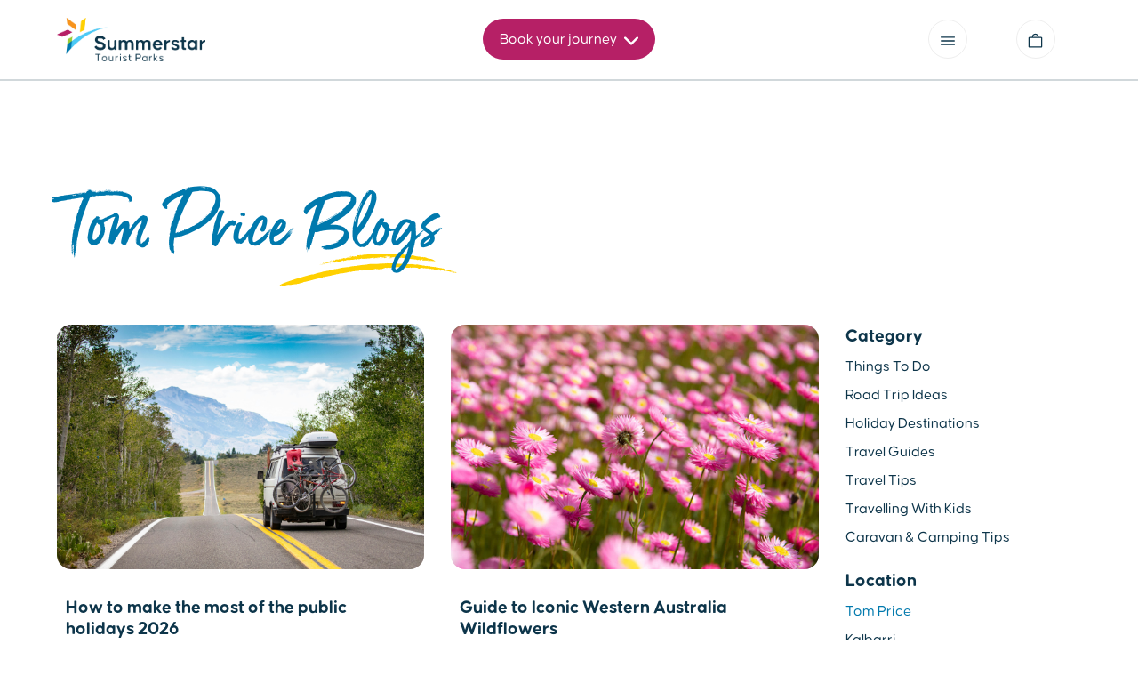

--- FILE ---
content_type: text/html; charset=UTF-8
request_url: https://summerstar.com.au/blog/location/tom-price
body_size: 8725
content:
<!DOCTYPE html>
<html lang="en" class="wide wow-animation">

<head>
        
<title>Tom Price Travel Guides, WA » Tom Price Destination Guide</title>
<meta name="title" content="Tom Price Travel Guides, WA » Tom Price Destination Guide">
<meta name="description" content="">
<meta name="keywords" content="">
<link rel="canonical" href="https://summerstar.com.au/blog/location/tom-price">
<meta name="robots" content="index, follow">




    <meta property="og:title" content="Tom Price Travel Guides, WA » Tom Price Destination Guide">
    <meta property="og:description" content="">
    <meta property="og:site_name" content="">
    <meta property="og:url" content="https://summerstar.com.au/blog/location/tom-price">

    
    
    
    <meta name="twitter:description" content="">
    <meta name="twitter:title" content="Tom Price Travel Guides, WA » Tom Price Destination Guide">
    

<meta name="format-detection" content="telephone=no">
    <meta name="viewport" content="width=device-width, height=device-height, initial-scale=1.0, maximum-scale=1.0, user-scalable=0">
<meta http-equiv="X-UA-Compatible" content="IE=edge">
<meta charset="utf-8">
<link rel="shortcut icon" type="image/x-icon" href="/themes/summer/assets/img/logo/favicon.png">
<script type="application/javascript" src="/themes/summer/assets/js/waitfor.js"></script>
<script type="application/javascript" src="/themes/summer/assets/sw.js?v=3.0.5"></script>

<script>window.summerstarVersion = "3.0.5";</script>
<!-- Expose the app environment -->
<script>
    window.app_environment = "production";
</script>

<!-- Stylesheets-->
<link href="/themes/summer/assets/jsdst/app.min.css?v=3.0.5" rel="stylesheet">
<link rel="manifest" href="/themes/summer/assets/manifest.json">



<!-- Hotjar Tracking Code for www.summerstar.com.au/ -->
<script>
    (function(h,o,t,j,a,r){
        h.hj=h.hj||function(){(h.hj.q=h.hj.q||[]).push(arguments)};
        h._hjSettings={hjid:2522162,hjsv:6};
        a=o.getElementsByTagName('head')[0];
        r=o.createElement('script');r.async=1;
        r.src=t+h._hjSettings.hjid+j+h._hjSettings.hjsv;
        a.appendChild(r);
    })(window,document,'https://static.hotjar.com/c/hotjar-','.js?sv=');
</script>

<!-- Google Tag Manager -->
<script>(function (w, d, s, l, i) {
w[l] = w[l] || []; w[l].push({
'gtm.start':
new Date().getTime(), event: 'gtm.js'
}); var f = d.getElementsByTagName(s)[0],
j = d.createElement(s), dl = l != 'dataLayer' ? '&l=' + l : ''; j.async = true; j.src =
'https://www.googletagmanager.com/gtm.js?id=' + i + dl; f.parentNode.insertBefore(j, f);
})(window, document, 'script', 'dataLayer', 'GTM-K6Z667K');</script>
<!-- End Google Tag Manager -->

<!-- Google tag (gtag.js) -->
<script async src="https://www.googletagmanager.com/gtag/js?id=G-MCBL7VYJ7T"></script>
<script>
    window.dataLayer = window.dataLayer || [];
    function gtag(){dataLayer.push(arguments);}
    gtag('js', new Date());

    gtag('config', 'G-MCBL7VYJ7T');
</script>

<!-- Meta Pixel Code -->
<script>
!function(f,b,e,v,n,t,s)
{if(f.fbq)return;n=f.fbq=function(){n.callMethod?
n.callMethod.apply(n,arguments):n.queue.push(arguments)};
if(!f._fbq)f._fbq=n;n.push=n;n.loaded=!0;n.version='2.0';
n.queue=[];t=b.createElement(e);t.async=!0;
t.src=v;s=b.getElementsByTagName(e)[0];
s.parentNode.insertBefore(t,s)}(window, document,'script',
'https://connect.facebook.net/en_US/fbevents.js');
fbq('init', '2046477652305902');
fbq('track', 'PageView');
</script>
<noscript>
<img height="1" width="1" style="display:none" src="https://www.facebook.com/tr?id=2046477652305902&ev=PageView&noscript=1"/>
</noscript>
<!-- End Meta Pixel Code -->
<!-- Matomo Tag Manager -->
<script>
  var _mtm = window._mtm = window._mtm || [];
  _mtm.push({'mtm.startTime': (new Date().getTime()), 'event': 'mtm.Start'});
  (function() {
    var d=document, g=d.createElement('script'), s=d.getElementsByTagName('script')[0];
    g.async=true; g.src='https://wp.summerstar.com.au/wp-content/plugins/matomo/app/../../../uploads/matomo/container_a7nfnPjb.js'; s.parentNode.insertBefore(g,s);
  })();
</script>
<!-- End Matomo Tag Manager -->
<!-- Matomo -->
<script>
var _paq = window._paq = window._paq || [];

_paq.push(['trackPageView']);
_paq.push(['enableLinkTracking']);
_paq.push(['alwaysUseSendBeacon']);
_paq.push(['setTrackerUrl', "\/\/wp.summerstar.com.au\/wp-content\/plugins\/matomo\/app\/matomo.php"]);
_paq.push(['setSiteId', '3']);
var d=document, g=d.createElement('script'), s=d.getElementsByTagName('script')[0];

g.type='text/javascript';
 g.async=true;
 g.src="\/\/wp.summerstar.com.au\/wp-content\/uploads\/matomo\/matomo.js";
 s.parentNode.insertBefore(g,s);

</script>
<!-- End Matomo Code -->
 

<script type="application/ld+json">
{
	"@context": "https://schema.org",
	"@type": "LocalBusiness",
	"name": "Summerstar Tourist Parks",
	"url": "https://summerstar.com.au",
	"description": "Summerstar Tourist Parks are a group of family owned and operated caravan and tourist Parks in Western Australia. Experience the very best of the Western Australian Coast line at one of Summerstar’s 7 waterside locations. Whether you’re travelling for work or for pleasure, we have a range of accommodation and powered sites to meet your every budget and occasion.

	Our Parks boast modern, fully self-catering accommodation options as well as large, shady powered sites.
	
	As a family owned and operated business, Summerstar prides itself on its customer service and attention to detail, ensuring every part of your stay will be an experience worth remembering.",
	"email":"corbitt@summerstar.com.au",
	"logo": "https://summerstar.com.au/themes/summer/assets/img/logo/summerstar-logo.png",
	"image": "https://summerstar.com.au/themes/summer/assets/img/logo/summerstar-logo.png",
	"address": {
		"@type":"PostalAddress",
		"streetAddress":"463 Marine Terrace",
		"addressLocality":"Geraldton",
		"addressRegion":"WA",
		"postalCode":"6530",
		"addressCountry":"Australia"
	}
}
</script>

</head>

<body class="page-blogs">
    <noscript>
      <iframe src="https://www.googletagmanager.com/ns.html?id=GTM-K6Z667K" height="0" width="0" style="display:none;visibility:hidden"></iframe>
    </noscript>

    <header>
  <div class="container">
    <section id="header-secondary">
      <div class="row topnav-row">
        <div class="col-2 topnav-brand">
          <a href="/"
            ><img src="/themes/summer/assets/img/logo/summerstar-logo.png"
          /></a>
        </div>

        <div class="col-8 topnav-plantrip">
          <a
            class="btn btn-round btn-plan btn-icon-right topnav-plantrip-button btn-md"
            href="#"
          >
            Book your journey
            <span data-svg="caretdown"></span>
            <span data-svg="caretup"></span>
          </a>

          <div class="topnav-plantrip-overview">
            <ul>
              <li class="plantrip-secondary">Your journey</li>
              <li
                class="plantrip-pending"
                data-displayvalue="park_label"
              >
                 Add park               </li>
              <li
                class="plantrip-pending"
                data-displayvalue="dates_label"
              >
                 Add dates               </li>
              <li
                class="plantrip-pending"
                data-displayvalue="guests_label"
              >
                 Add guests               </li>
            </ul>
          </div>

          <form id="form-plantrip" class="topnav-plantrip-config form-elements tap" action="/availability-search" method="POST">
    <div class="row" id="custom-xs">
        <div class="col-4 plantrip-col-park">
            <span class="form-element form-element-type-dropdown form-elements-park">
                <label class="form-label">Destination</label>
                <span class="form-placeholder">Where to?</span>
                <span class="form-displayvalue" data-displayvalue="park_label"></span>
                <span class="form-inputhidden">
                    <input type="text" required name="park">
                </span>

                <div class="form-popup shadow-sm form-element-dropdown">
                    <ul>
                        <li class="form-element-option" data-duplicate-per-park>
                            <input type="hidden" value="[[ park.id ]]"> 
                            <span>[[ park.nav_title ]]</span>
                            <small>[[ park.suburb ]], [[ park.state ]]</small>
                            <div class="check" data-svg="tick"></div>
                        </li>
                    </ul>
                </div>
            </span>
        </div>

        <div class="col-3 plantrip-col-dates">
            <span class="form-element form-element-type-daterange">
                <label class="form-label">Dates</label>
                <span class="form-placeholder">Add dates</span>
                <span class="form-displayvalue" data-displayvalue="dates_label"></span>
                <span class="form-inputhidden">
                    <input type="date" required name="from">
                    <input type="date" required name="to">
                </span>

                <div class="form-popup shadow-sm form-element-daterange" style="overflow-y: auto">
                    <div class="datepicker">

                        <div class="datepicker-actions">
                            <div class="row">
                                <span class="select-dates-message"></span>
                                <div class="col-md-6 text-center">
                                    <a class="btn btn-light btn-md btn-clear-datepicker">Clear dates</a>
                                </div>
                                <div class="col-md-6 text-left">
                                    <input type="text" data-configvalue="from_label" readonly value="Add dates">
                                    <span class="datepicker-dots">....</span>
                                    <input type="text" data-configvalue="to_label" readonly value="Add dates">
                                </div>
                            </div>
                        </div>
                        <input type="text" class="daterange-element">
                    </div>
                </div>
            </span>
        </div>

        <div class="col-3 plantrip-col-guests">
            <span class="form-element form-element-type-guests">
                <label class="form-label">Guests</label>
                <span class="form-placeholder">Add guests</span>
                <span class="form-displayvalue" data-displayvalue="guests_label"></span>
                <span class="form-inputhidden">
                    <input type="text" required name="adults">
                    <input type="text" name="children">
                    <input type="text" name="infants">
                </span>

                <div class="form-popup shadow-sm form-element-guests">
                    <div class="guestspicker">
                        <div class="row guestspicker-group">
                            <div class="col-6">
                                <b>Adults</b>
                                <small>16 and above</small>
                            </div>
                            <div class="col-6">
                                <div class="plus-minus">
                                    <span>-</span>
                                    <input type="text" data-plus-minus="adults" value="1">
                                    <span>+</span>
                                </div>
                            </div>
                        </div>
                        <div class="row guestspicker-group">
                            <div class="col-6">
                                <b>Children</b>
                                <small>Ages 3 - 15</small>
                            </div>
                            <div class="col-6">
                                <div class="plus-minus">
                                    <span>-</span>
                                    <input type="text" data-plus-minus="children" value="0">
                                    <span>+</span>
                                </div>
                            </div>
                        </div>
                        <div class="row guestspicker-group">
                            <div class="col-6">
                                <b>Infants</b>
                                <small>Under 3</small>
                            </div>
                            <div class="col-6">
                                <div class="plus-minus">
                                    <span>-</span>
                                    <input type="text" data-plus-minus="infants" value="0">
                                    <span>+</span>
                                </div>
                            </div>
                        </div>
                    </div>
                </div>
            </span>
        </div>

        <div class="col-2 plantrip-col-search">
            <button type="submit" class="btn btn-search btn-smooth btn-block btn-md">Search</button>
        </div>
    </div>
</form>        </div>

        <div class="col-1 topnav-menu tap">
          <a
            class="btn btn-circle btn-white btn-icon-align-middle show-menu"
            href="#"
            title="Open menu"
          >
            <span data-svg="menu"></span>
          </a>
        </div>

        <div class="col-1 topnav-cart tap">
          <a
            class="btn btn-circle btn-white btn-icon-align-middle"
            href="/cart"
            title="View cart"
          >
            <span data-svg="cart"></span>

            <span class="cart-count"></span>
          </a>
        </div>
      </div>
    </section>
  </div>
</header>

<div id="header-fill"></div>

 <div id="side" class="visible">
    <div id="sidemenu">
        <a class="btn btn-circle btn-clear close-sidemenu"><span data-svg="close"></span></a>
        <ul class="accordion" data-accordion-toggle-by-icon-only>
            <li>
                <a href="/about">
                    About
                </a>

                <span class="toggle-icons">
                    <span class="btn btn-circle btn-fill-secondary btn-icon-sm btn-clear btn-show"><span data-svg="caretdown"></span></span>
                    <span class="btn btn-circle btn-fill-secondary btn-icon-sm btn-clear btn-hide"><span data-svg="caretup"></span></span>
                </span>

                <div>
                    <ul>
                        <li>
                            <a href="/about/camping-wa">Camping sites</a>
                            <a href="/about/pet-friendly">Pet friendly accommodation</a>
                        </li>
                    </ul>
                </div>
            </li>
            
            <li>
                <a href="/caravan-parks">
                    Our Parks
                </a>

                <span class="toggle-icons">
                    <span class="btn btn-circle btn-fill-secondary btn-icon-sm btn-clear btn-show"><span data-svg="caretdown"></span></span>
                    <span class="btn btn-circle btn-fill-secondary btn-icon-sm btn-clear btn-hide"><span data-svg="caretup"></span></span>
                </span>

                <div style="overflow-y: auto; height:222px">
            
                    <ul>
                        <li data-duplicate-per-park>
                            <a data-href="[[ park.url ]]">[[ park.nav_title ]]</a>
                        </li>
                    </ul>
                </div>
            </li>

            <li>
                <a href="/specials">
                    Specials
                </a>

                <span class="toggle-icons">
                    <span class="btn btn-circle btn-fill-secondary btn-icon-sm btn-clear btn-show"><span data-svg="caretdown"></span></span>
                    <span class="btn btn-circle btn-fill-secondary btn-icon-sm btn-clear btn-hide"><span data-svg="caretup"></span></span>
                </span>

                <div>
                    <ul>
                        <li>
                            <a href="/specials/gday-rewards">G'Day Rewards</a>
                        </li>
                        <li><a href="/specials">View all</a></li>
                    </ul>
                </div>
            </li>

            <li>
                <a href="/blog">
                    Blog
                </a>
            </li>

            <li class="other">
                <a href="/careers">
                    <b>Work With Us</b>
                </a>
            </li>

            <li class="other">
                <a href="/staff">
                    Staff Portal
                </a>
            </li>
        </ul>

        <div class="social-links">
            <ul>
    <li><a title="Follow Summerstar on Facebook" href="https://facebook.com/SummerstarTouristParks" target="_blank"><span data-svg="facebook"></span></a></li>
    <li><a title="Follow Summerstar on Instagram" href="https://instagram.com/summerstartouristparks" target="_blank"><span data-svg="instagram"></span></a></li>
    <li><a title="Follow Summerstar on TikTok" href="https://www.tiktok.com/@summerstartouristparks" target="_blank"><span data-svg="tiktok"></span></a></li>
    <li><a title="Follow Summerstar on YouTube" href="https://www.youtube.com/channel/UCKLPxSPZMBW-8EiFboYLpxA" target="_blank"><span data-svg="youtube"></span></a></li>
</ul>        </div>
    </div>
</div>
<div id="sideoverlay"></div> 

    <section id="twocol">
        <div class="container">
            <div class="row">
                <div class="col-md-9 first-section">
                    <section id="title" class="intro">
                                                    <h1>Tom Price Blogs</h1>
                        
                        <div class="text-center mt-20">
                            <a class="btn btn-light btn-round btn-sm btn-icon-sm btn-fill-secondary open-filters">
                                <span data-svg="filter"></span>
                                &nbsp;Filter
                            </a>
                        </div>
                    </section>
                </div>
            </div>
            <div class="row mt-50">
                <div class="col-md-9">
                    <section id="blog">
                        <div class="container">
                            <div class="row">
                                                                    <div class="col-sm-6">
                                        <div class="card card-blog">
                                            <div class="card-head">
                                                <a href="/blog/how-make-most-public-holidays-2026">
                                                    <img src="https://summerstar.com.au/storage/app/uploads/public/677/c8f/cf2/677c8fcf25945754317535.png">
                                                </a>
                                            </div>
                                            <div class="card-body">
                                                <h4>
                                                    <a href="/blog/how-make-most-public-holidays-2026">
                                                        How to make the most of the public holidays 2026
                                                    </a>
                                                </h4>
                                                <span>If you feel like you need a lot more adventure in your life, we’re here to help! With these time off hacks for 2025, you can really expand your breaks and give yourself more head out on the road to more epic adventures.</span>
                            
                                                <div class="badge-row" data-badge-showmore="2" data-badge-showmore-onclick="/blog/how-make-most-public-holidays-2026">
                                                                                                            <a class="badge" href="/blog/category/holiday-destinations">Holiday Destinations</a>
                                                                                                            <a class="badge" href="/blog/category/road-trip-ideas">Road Trip Ideas</a>
                                                                                                            <a class="badge" href="/blog/category/travel-guides">Travel Guides</a>
                                                                                                                                                                <a class="badge" href="/blog/location/broome">Broome</a>
                                                                                                            <a class="badge" href="/blog/location/busselton">Busselton</a>
                                                                                                            <a class="badge" href="/blog/location/carnarvon">Carnarvon</a>
                                                                                                            <a class="badge" href="/blog/location/ceduna">Ceduna</a>
                                                                                                            <a class="badge" href="/blog/location/eighty-mile-beach">Eighty Mile Beach</a>
                                                                                                            <a class="badge" href="/blog/location/esperance">Esperance</a>
                                                                                                            <a class="badge" href="/blog/location/geraldton">Geraldton</a>
                                                                                                            <a class="badge" href="/blog/location/horrocks">Horrocks</a>
                                                                                                            <a class="badge" href="/blog/location/jurien-bay">Jurien Bay</a>
                                                                                                            <a class="badge" href="/blog/location/kalbarri">Kalbarri</a>
                                                                                                            <a class="badge" href="/blog/location/margaret-river">Margaret River</a>
                                                                                                            <a class="badge" href="/blog/location/port-hedland">Port Hedland</a>
                                                                                                            <a class="badge" href="/blog/location/tom-price">Tom Price</a>
                                                                                                            <a class="badge" href="/blog/location/walpole">Walpole</a>
                                                                                                    </div>
                                            </div>
                                        </div>
                                    </div>
                                                                    <div class="col-sm-6">
                                        <div class="card card-blog">
                                            <div class="card-head">
                                                <a href="/blog/wildflowers-western-australia">
                                                    <img src="https://summerstar.com.au/storage/app/uploads/public/690/842/032/690842032d4c8501555346.png">
                                                </a>
                                            </div>
                                            <div class="card-body">
                                                <h4>
                                                    <a href="/blog/wildflowers-western-australia">
                                                        Guide to Iconic Western Australia Wildflowers
                                                    </a>
                                                </h4>
                                                <span>Western Australia is home to the largest collection of wildflowers in the world with over 12,000 native species of wildflowers that blossom during wildflower season, making a visit to WA to spot wildflowers a must do between June and November.</span>
                            
                                                <div class="badge-row" data-badge-showmore="2" data-badge-showmore-onclick="/blog/wildflowers-western-australia">
                                                                                                            <a class="badge" href="/blog/category/road-trip-ideas">Road Trip Ideas</a>
                                                                                                            <a class="badge" href="/blog/category/things-to-do">Things To Do</a>
                                                                                                                                                                <a class="badge" href="/blog/location/broome">Broome</a>
                                                                                                            <a class="badge" href="/blog/location/busselton">Busselton</a>
                                                                                                            <a class="badge" href="/blog/location/carnarvon">Carnarvon</a>
                                                                                                            <a class="badge" href="/blog/location/ceduna">Ceduna</a>
                                                                                                            <a class="badge" href="/blog/location/collie">Collie</a>
                                                                                                            <a class="badge" href="/blog/location/eighty-mile-beach">Eighty Mile Beach</a>
                                                                                                            <a class="badge" href="/blog/location/esperance">Esperance</a>
                                                                                                            <a class="badge" href="/blog/location/geraldton">Geraldton</a>
                                                                                                            <a class="badge" href="/blog/location/horrocks">Horrocks</a>
                                                                                                            <a class="badge" href="/blog/location/jurien-bay">Jurien Bay</a>
                                                                                                            <a class="badge" href="/blog/location/kalbarri">Kalbarri</a>
                                                                                                            <a class="badge" href="/blog/location/kununurra">Kununurra</a>
                                                                                                            <a class="badge" href="/blog/location/margaret-river">Margaret River</a>
                                                                                                            <a class="badge" href="/blog/location/port-hedland">Port Hedland</a>
                                                                                                            <a class="badge" href="/blog/location/shark-bay">Shark Bay</a>
                                                                                                            <a class="badge" href="/blog/location/tom-price">Tom Price</a>
                                                                                                            <a class="badge" href="/blog/location/walpole">Walpole</a>
                                                                                                    </div>
                                            </div>
                                        </div>
                                    </div>
                                                                    <div class="col-sm-6">
                                        <div class="card card-blog">
                                            <div class="card-head">
                                                <a href="/blog/historical-ghost-towns-wa">
                                                    <img src="https://summerstar.com.au/storage/app/uploads/public/690/028/187/6900281874c2b541820292.jpg">
                                                </a>
                                            </div>
                                            <div class="card-body">
                                                <h4>
                                                    <a href="/blog/historical-ghost-towns-wa">
                                                        7 Historical Ghost Towns in WA
                                                    </a>
                                                </h4>
                                                <span>If you’ve ever wanted to explore WA’s spooky side, grab your camera and sense of adventure and discover the ghost towns of WA.</span>
                            
                                                <div class="badge-row" data-badge-showmore="2" data-badge-showmore-onclick="/blog/historical-ghost-towns-wa">
                                                                                                            <a class="badge" href="/blog/category/road-trip-ideas">Road Trip Ideas</a>
                                                                                                            <a class="badge" href="/blog/category/things-to-do">Things To Do</a>
                                                                                                                                                                <a class="badge" href="/blog/location/geraldton">Geraldton</a>
                                                                                                            <a class="badge" href="/blog/location/tom-price">Tom Price</a>
                                                                                                    </div>
                                            </div>
                                        </div>
                                    </div>
                                                                    <div class="col-sm-6">
                                        <div class="card card-blog">
                                            <div class="card-head">
                                                <a href="/blog/6-epic-mountain-bike-trails-wa">
                                                    <img src="https://summerstar.com.au/storage/app/uploads/public/68f/9a8/103/68f9a81035702851925719.png">
                                                </a>
                                            </div>
                                            <div class="card-body">
                                                <h4>
                                                    <a href="/blog/6-epic-mountain-bike-trails-wa">
                                                        6 Epic Mountain Bike Trails in WA
                                                    </a>
                                                </h4>
                                                <span>Western Australia has some of the best mountain bike trails to be explored with its wide range of landscapes through it’s regions. Whether you’re chasing the thrill of a downhill descent or a family-friendly ride through nature, WA has got a trail for you.</span>
                            
                                                <div class="badge-row" data-badge-showmore="2" data-badge-showmore-onclick="/blog/6-epic-mountain-bike-trails-wa">
                                                                                                            <a class="badge" href="/blog/category/things-to-do">Things To Do</a>
                                                                                                                                                                <a class="badge" href="/blog/location/collie">Collie</a>
                                                                                                            <a class="badge" href="/blog/location/margaret-river">Margaret River</a>
                                                                                                            <a class="badge" href="/blog/location/tom-price">Tom Price</a>
                                                                                                    </div>
                                            </div>
                                        </div>
                                    </div>
                                                                    <div class="col-sm-6">
                                        <div class="card card-blog">
                                            <div class="card-head">
                                                <a href="/blog/how-plan-your-national-park-adventure">
                                                    <img src="https://summerstar.com.au/storage/app/uploads/public/68e/349/a20/68e349a20644f910350714.png">
                                                </a>
                                            </div>
                                            <div class="card-body">
                                                <h4>
                                                    <a href="/blog/how-plan-your-national-park-adventure">
                                                        How to Plan Your National Park Adventure
                                                    </a>
                                                </h4>
                                                <span>It’s easy to feel overwhelmed when planning your national park visit, but we’ve got together the Summerstar check-list on how to plan, what to bring, and what to know before embarking on your next national park adventure.</span>
                            
                                                <div class="badge-row" data-badge-showmore="2" data-badge-showmore-onclick="/blog/how-plan-your-national-park-adventure">
                                                                                                            <a class="badge" href="/blog/category/road-trip-ideas">Road Trip Ideas</a>
                                                                                                            <a class="badge" href="/blog/category/things-to-do">Things To Do</a>
                                                                                                            <a class="badge" href="/blog/category/travel-tips">Travel Tips</a>
                                                                                                                                                                <a class="badge" href="/blog/location/broome">Broome</a>
                                                                                                            <a class="badge" href="/blog/location/busselton">Busselton</a>
                                                                                                            <a class="badge" href="/blog/location/carnarvon">Carnarvon</a>
                                                                                                            <a class="badge" href="/blog/location/ceduna">Ceduna</a>
                                                                                                            <a class="badge" href="/blog/location/collie">Collie</a>
                                                                                                            <a class="badge" href="/blog/location/eighty-mile-beach">Eighty Mile Beach</a>
                                                                                                            <a class="badge" href="/blog/location/esperance">Esperance</a>
                                                                                                            <a class="badge" href="/blog/location/geraldton">Geraldton</a>
                                                                                                            <a class="badge" href="/blog/location/horrocks">Horrocks</a>
                                                                                                            <a class="badge" href="/blog/location/jurien-bay">Jurien Bay</a>
                                                                                                            <a class="badge" href="/blog/location/kalbarri">Kalbarri</a>
                                                                                                            <a class="badge" href="/blog/location/kununurra">Kununurra</a>
                                                                                                            <a class="badge" href="/blog/location/margaret-river">Margaret River</a>
                                                                                                            <a class="badge" href="/blog/location/port-hedland">Port Hedland</a>
                                                                                                            <a class="badge" href="/blog/location/shark-bay">Shark Bay</a>
                                                                                                            <a class="badge" href="/blog/location/tom-price">Tom Price</a>
                                                                                                            <a class="badge" href="/blog/location/walpole">Walpole</a>
                                                                                                    </div>
                                            </div>
                                        </div>
                                    </div>
                                                                    <div class="col-sm-6">
                                        <div class="card card-blog">
                                            <div class="card-head">
                                                <a href="/blog/things-do-spring-wa">
                                                    <img src="https://summerstar.com.au/storage/app/uploads/public/68c/0f3/41c/68c0f341c5d7b230357674.jpg">
                                                </a>
                                            </div>
                                            <div class="card-body">
                                                <h4>
                                                    <a href="/blog/things-do-spring-wa">
                                                        Things to do in Spring in WA
                                                    </a>
                                                </h4>
                                                <span>Spring in Western Australia is a magical place to explore. From native wildflowers waiting to be discovered to national parks bursting with life, we can&#039;t wait to head out on our next road trip this Spring.</span>
                            
                                                <div class="badge-row" data-badge-showmore="2" data-badge-showmore-onclick="/blog/things-do-spring-wa">
                                                                                                            <a class="badge" href="/blog/category/road-trip-ideas">Road Trip Ideas</a>
                                                                                                            <a class="badge" href="/blog/category/things-to-do">Things To Do</a>
                                                                                                                                                                <a class="badge" href="/blog/location/broome">Broome</a>
                                                                                                            <a class="badge" href="/blog/location/busselton">Busselton</a>
                                                                                                            <a class="badge" href="/blog/location/carnarvon">Carnarvon</a>
                                                                                                            <a class="badge" href="/blog/location/ceduna">Ceduna</a>
                                                                                                            <a class="badge" href="/blog/location/collie">Collie</a>
                                                                                                            <a class="badge" href="/blog/location/eighty-mile-beach">Eighty Mile Beach</a>
                                                                                                            <a class="badge" href="/blog/location/esperance">Esperance</a>
                                                                                                            <a class="badge" href="/blog/location/geraldton">Geraldton</a>
                                                                                                            <a class="badge" href="/blog/location/horrocks">Horrocks</a>
                                                                                                            <a class="badge" href="/blog/location/jurien-bay">Jurien Bay</a>
                                                                                                            <a class="badge" href="/blog/location/kalbarri">Kalbarri</a>
                                                                                                            <a class="badge" href="/blog/location/kununurra">Kununurra</a>
                                                                                                            <a class="badge" href="/blog/location/margaret-river">Margaret River</a>
                                                                                                            <a class="badge" href="/blog/location/port-hedland">Port Hedland</a>
                                                                                                            <a class="badge" href="/blog/location/shark-bay">Shark Bay</a>
                                                                                                            <a class="badge" href="/blog/location/tom-price">Tom Price</a>
                                                                                                            <a class="badge" href="/blog/location/walpole">Walpole</a>
                                                                                                    </div>
                                            </div>
                                        </div>
                                    </div>
                                                            </div>
                        </div>
                    </section>
                </div>
                <div class="col-md-3">
                    <div class="blog-tags mb-50">
                        <div>
                            <b>Category</b>
                        </div>

                        <div class="mt-10">
                                                            <div class="mt-10">
                                    <a href="/blog/category/things-to-do">Things To Do</a>
                                </div>
                                                            <div class="mt-10">
                                    <a href="/blog/category/road-trip-ideas">Road Trip Ideas</a>
                                </div>
                                                            <div class="mt-10">
                                    <a href="/blog/category/holiday-destinations">Holiday Destinations</a>
                                </div>
                                                            <div class="mt-10">
                                    <a href="/blog/category/travel-guides">Travel Guides</a>
                                </div>
                                                            <div class="mt-10">
                                    <a href="/blog/category/travel-tips">Travel Tips</a>
                                </div>
                                                            <div class="mt-10">
                                    <a href="/blog/category/travelling-kids">Travelling With Kids</a>
                                </div>
                                                            <div class="mt-10">
                                    <a href="/blog/category/caravan-camping-tips">Caravan &amp; Camping Tips</a>
                                </div>
                                                    </div>

                        <div class="mt-25">
                            <b>Location</b>
                        </div>

                        <div class="mt-10">
                                                            <div class="mt-10">
                                    <a href="/blog/location/tom-price">Tom Price</a>
                                </div>
                                                            <div class="mt-10">
                                    <a href="/blog/location/kalbarri">Kalbarri</a>
                                </div>
                                                            <div class="mt-10">
                                    <a href="/blog/location/horrocks">Horrocks</a>
                                </div>
                                                            <div class="mt-10">
                                    <a href="/blog/location/geraldton">Geraldton</a>
                                </div>
                                                            <div class="mt-10">
                                    <a href="/blog/location/jurien-bay">Jurien Bay</a>
                                </div>
                                                            <div class="mt-10">
                                    <a href="/blog/location/margaret-river">Margaret River</a>
                                </div>
                                                            <div class="mt-10">
                                    <a href="/blog/location/walpole">Walpole</a>
                                </div>
                                                            <div class="mt-10">
                                    <a href="/blog/location/esperance">Esperance</a>
                                </div>
                                                            <div class="mt-10">
                                    <a href="/blog/location/carnarvon">Carnarvon</a>
                                </div>
                                                            <div class="mt-10">
                                    <a href="/blog/location/broome">Broome</a>
                                </div>
                                                            <div class="mt-10">
                                    <a href="/blog/location/busselton">Busselton</a>
                                </div>
                                                            <div class="mt-10">
                                    <a href="/blog/location/port-hedland">Port Hedland</a>
                                </div>
                                                            <div class="mt-10">
                                    <a href="/blog/location/eighty-mile-beach">Eighty Mile Beach</a>
                                </div>
                                                            <div class="mt-10">
                                    <a href="/blog/location/ceduna">Ceduna</a>
                                </div>
                                                            <div class="mt-10">
                                    <a href="/blog/location/shark-bay">Shark Bay</a>
                                </div>
                                                            <div class="mt-10">
                                    <a href="/blog/location/kununurra">Kununurra</a>
                                </div>
                                                            <div class="mt-10">
                                    <a href="/blog/location/collie">Collie</a>
                                </div>
                                                    </div>
                    </div>
                </div>
            </div>

            <div class="row mb-10">
                <div class="col-12 tap">
                    <ul class="pagination"><li class="disabled"><span>← Previous</span></li><li class="active "><span>1</span></li><li class=""><a href="https://summerstar.com.au/blog/location/tom-price?page=2">2</a></li><li class="trailing"><a href="https://summerstar.com.au/blog/location/tom-price?page=3">3</a></li><li class="disabled spread"><span>...</span></li><li class="trailing"><a href="https://summerstar.com.au/blog/location/tom-price?page=5">5</a></li><li class=""><a href="https://summerstar.com.au/blog/location/tom-price?page=6">6</a></li><li class=""><a href="https://summerstar.com.au/blog/location/tom-price?page=7">7</a></li><li class=""><a href="https://summerstar.com.au/blog/location/tom-price?page=2">Next →</a></li></ul>
                    <div class="footer-spacer"></div>
                </div>
            </div>
        </div>
    </section>

    <script>
        const stylesheet = '.blog-tags a[href="' + window.location.pathname + '"] { color: var(--primary-color); }';
        const style = document.createElement('style');
        style.innerHTML = stylesheet;

        document.head.appendChild(style);

        document.querySelectorAll('.open-filters').forEach((button) => {
            button.addEventListener('click', () => {
                const modal = window.newModalWindow({
                    title: 'Filters',
                    id: 'blogfilters',
                    html: document.querySelector('.blog-tags').outerHTML,
                });

                modal.show();
            });
        });
    </script>

    <div class="toasts"></div>
<div class="modals"></div>

<section id="availabilitycalendar" data-modal-content>
    <div class="site-details">
        <div class="row">
            <div class="col-2">
                <img class="site-image" src="">
            </div>
            <div class="col-10">
                <div class="site-name"></div>
                <div class="site-location-wrap"><span data-svg="location"></span> <span class="site-location"></span></div>
            </div>
        </div>
    </div>

    <div data-litepicker></div>

    <div class="site-details-foot mt-10">
        <div class="row">
            <div class="col-12">
                <a class="btn btn-block btn-primary btn-smooth text-center btn-sm see-availability" href="#">Confirm Dates</a>
            </div>
        </div>
    </div>
</section>


<footer>
    <section id="stayintheloop">
        <div id="emailSub">
            <div class="container">
                <div class="row">
                    <div class="col-12">
                        <div class="h2">
                            <span class="text">Stay in the loop</span>
                            <span data-svg="yellowstreak"></span>
                        </div>
                        <div class="newsletter-sub">Subscribe for news & offers from Summerstar</div>
                        <div class="newsletter-subbed" style="display: none;">
                            <div class="h5">Successfully subscribed to the mailing list</div>

                            <span data-svg="addedtocart"></span>
                        </div>
                    </div>
                </div>
                <div class="row">
                    <div class="col-12">
                        <form class="shadow-lg" id="emailSub">
                            <div class="row">
                                <div class="col-md-5">
                                    <input class="form-input" name="name" type="text" required placeholder="Your name">
                                </div>
                                <div class="col-md-5">
                                    <input class="form-input" name="email" type="email" required placeholder="Your email address">
                                </div>
                                <div class="col-md-2">
                                    <button id="emailSubBtn" class="btn btn-primary btn-block" type="submit">Subscribe</button>
                                </div>
                            </div>
                        </form>
                    </div>
                </div>
            </div>
        </div>
    </section>

    <section id="bottom-navigation">
        <div class="container">
            <div class="row">
                <div class="col-md-40p collapse-on-mobile">
                    <div class="botnav-parks">
                        <h4><a href="/caravan-parks">Our Parks</a></h4>
                        <a class="botnav-mobile-toggle"><span data-svg="caretdown"></span></a>
                        <ul>
                            <li data-duplicate-per-park>
                            <a data-href="[[ park.url ]]">
                                <span>[[ park.nav_title ]]</span>
                                <small>[[ park.location ]]</small>
                            </a>
                        </li>
                        </ul>
                                            </div>
                </div>

                <div class="col-md-15p col-6 collapse-on-mobile">
                    <div class="botnav-about">
                        <h4><a href="/about">About</a></h4>
                        <a class="botnav-mobile-toggle"><span data-svg="caretdown"></span></a>
                        
                            <ul>
                    <li>
                <a href="https://summerstar.com.au/about" >
                    About
                </a>
            </li>
                    <li>
                <a href="/careers" >
                    Work With Us
                </a>
            </li>
                    <li>
                <a href="https://summerstar.com.au/privacy-policy" >
                    Privacy Policy
                </a>
            </li>
                    <li>
                <a href="https://summerstar.com.au/terms-and-conditions" >
                    Terms &amp; Conditions
                </a>
            </li>
                    <li>
                <a href="/staff" >
                    Staff Portal
                </a>
            </li>
                    <li>
                <a href="https://summerstar.com.au/sitemap" >
                    Sitemap
                </a>
            </li>
            </ul>
                    </div>
                </div>

                <div class="col-md-15p col-6 collapse-on-mobile">
                    <div class="botnav-blog">
                        <h4><a href="/blog">Blog</a></h4>
                        <a class="botnav-mobile-toggle"><span data-svg="caretdown"></span></a>
                        
                                <ul>
                    <li>
                <a href="/blog/category/things-to-do" >
                    Things To Do
                </a>
            </li>
                    <li>
                <a href="/blog/category/road-trip-ideas" >
                    Road Trip Ideas
                </a>
            </li>
                    <li>
                <a href="/blog/category/holiday-destinations" >
                    Holiday Destinations
                </a>
            </li>
                    <li>
                <a href="/blog/category/travel-guides" >
                    Travel Guides
                </a>
            </li>
                    <li>
                <a href="/blog/category/travel-tips" >
                    Travel Tips
                </a>
            </li>
                    <li>
                <a href="/blog/category/travelling-kids" >
                    Travelling With Kids
                </a>
            </li>
                    <li>
                <a href="/blog/category/caravan-camping-tips" >
                    Caravan &amp; Camping Tips
                </a>
            </li>
                    <li>
                <a href="/news" >
                    Latest News
                </a>
            </li>
            </ul>

                    </div>
                </div>

                <div class="col-md-15p collapse-on-mobile-space">
                </div>

                <div class="col-md-15p">
                    <div class="botnav-brand">
                        <a href="/">
                            <img class="desktop" src="/themes/summer/assets/img/logo/footer-logo.png">
                            <img class="mobile" src="/themes/summer/assets/img/logo/summerstar-logo.png">
                        </a>
                    </div>
                </div>
            </div>
        </div>
    </section>

    <section id="footer-notes">
        <div class="container">
            <div class="row">
                <div class="col-md-6 col-12 footer-info">
                    <p>
                        <span class="footer-info-item">&copy; Summerstar Pty Ltd 2026</span>
                        <span class="footer-info-item">Marine Tce, Geraldton WA 6550 Australia</span>
                    </p>
                    
                </div>
                <div class="col-md-6 col-12 social-links text-right">
                    <ul>
    <li><a title="Follow Summerstar on Facebook" href="https://facebook.com/SummerstarTouristParks" target="_blank"><span data-svg="facebook"></span></a></li>
    <li><a title="Follow Summerstar on Instagram" href="https://instagram.com/summerstartouristparks" target="_blank"><span data-svg="instagram"></span></a></li>
    <li><a title="Follow Summerstar on TikTok" href="https://www.tiktok.com/@summerstartouristparks" target="_blank"><span data-svg="tiktok"></span></a></li>
    <li><a title="Follow Summerstar on YouTube" href="https://www.youtube.com/channel/UCKLPxSPZMBW-8EiFboYLpxA" target="_blank"><span data-svg="youtube"></span></a></li>
</ul>                </div>
                <div class="row">
                    <div class="col-12 justify-content-center">
                    <p style="font-style: italic; padding: 1em;">
                        Summerstar Tourist Parks acknowledges Aboriginal peoples as the traditional custodians of the lands on which we operate, across both Western and South Australia. We pay our respects to Elders past, present and future, and celebrate their continuing connection to Country, culture and community. 
                     </p>
                    </div>
                    </div>
            </div>
        </div>
    </section>
</footer>

<script src="/themes/summer/assets/jsdst/summer.js?v=3.0.5"></script></body>
</html>

--- FILE ---
content_type: text/css
request_url: https://summerstar.com.au/themes/summer/assets/jsdst/app.min.css?v=3.0.5
body_size: 23835
content:
/*! normalize.css v8.0.1 | MIT License | github.com/necolas/normalize.css */html{line-height:1.15;-webkit-text-size-adjust:100%}body{margin:0}main{display:block}h1{font-size:2em;margin:.67em 0}hr{box-sizing:content-box;height:0;overflow:visible}pre{font-family:monospace,monospace;font-size:1em}a{background-color:transparent}abbr[title]{border-bottom:none;text-decoration:underline;text-decoration:underline dotted}b,strong{font-weight:bolder}code,kbd,samp{font-family:monospace,monospace;font-size:1em}small{font-size:80%}sub,sup{font-size:75%;line-height:0;position:relative;vertical-align:baseline}sub{bottom:-.25em}sup{top:-.5em}img{border-style:none}button,input,optgroup,select,textarea{font-family:inherit;font-size:100%;line-height:1.15;margin:0}button,input{overflow:visible}button,select{text-transform:none}[type=button],[type=reset],[type=submit],button{-webkit-appearance:button}[type=button]::-moz-focus-inner,[type=reset]::-moz-focus-inner,[type=submit]::-moz-focus-inner,button::-moz-focus-inner{border-style:none;padding:0}[type=button]:-moz-focusring,[type=reset]:-moz-focusring,[type=submit]:-moz-focusring,button:-moz-focusring{outline:1px dotted ButtonText}fieldset{padding:.35em .75em .625em}legend{box-sizing:border-box;color:inherit;display:table;max-width:100%;padding:0;white-space:normal}progress{vertical-align:baseline}textarea{overflow:auto}[type=checkbox],[type=radio]{box-sizing:border-box;padding:0}[type=number]::-webkit-inner-spin-button,[type=number]::-webkit-outer-spin-button{height:auto}[type=search]{-webkit-appearance:textfield;outline-offset:-2px}[type=search]::-webkit-search-decoration{-webkit-appearance:none}::-webkit-file-upload-button{-webkit-appearance:button;font:inherit}details{display:block}summary{display:list-item}[hidden],template{display:none}*{box-sizing:border-box}:root{--secondary-color:#0d354a;--secondary-color-text:#fff;--primary-color:#0079ad;--primary-color-text:#fff;--tertiary-color:#ffd000;--tertiary-color-text:#333;--quadernary-color:#4bc9f5;--quadernary-color-text:#333;--success-color:#9c3;--warning-color:#f7941d;--error-color:#d31145;--container-width:calc(min(90vw, 1320px));--third-container-width:calc(var(--container-width)/3);--gutter-width:calc(50vw - var(--container-width)/2);--spread-right-width:calc(var(--third-container-width) + var(--gutter-width))}body{color:#0d354a;font-family:Causten,verdana,sans-serif;font-size:17px;line-height:1.375rem;overflow-x:hidden;width:100vw}@media (max-width:768px){body{font-size:15px}}svg{max-height:100px;max-width:100px}.content-section-thin h2{color:#0d354a;display:block;font-size:34px;line-height:38px;margin:0 auto 25px;max-width:800px;text-align:center}.content-section-thin h2 a,.content-section-thin h2 a:hover{color:#0d354a;text-decoration:none}.content-section-thin .container{margin:0 auto;max-width:760px;text-align:center}.content-section-thin .container .text-content{margin-top:10px;text-align:center}.rich-page{min-height:calc(100vh - 440px)}.rich-content{font-size:17px}.rich-content h1{color:#0079ad;font-family:Causten;font-size:42px;font-weight:700;line-height:48px;margin-top:0}.rich-content h2{font-size:34px;line-height:38px}.rich-content img{border-radius:24px;max-width:100%}.rich-content a:not(.btn){color:#0079ad;font-weight:400;text-decoration:underline}.rich-content a:not(.btn):hover{color:#0079ad;text-decoration:none}.rich-content a.btn{text-decoration:none}.park-carousel .carousel-wrapper{max-width:120%}.park-content hr,.rich-content hr{background:#d1d8db;border:none;height:1px;width:100%}.delim-top{border-top:1px solid #d1d8db}.greybg{background:#fff url(4fd6a03d72b407aaccc1.svg);background-position:0 -155px;background-repeat:no-repeat;background-size:100%;height:1000px;position:absolute;width:100vw;z-index:-1}@-webkit-keyframes pulse{0%{opacity:.5}50%{opacity:1}to{opacity:.5}}@keyframes pulse{0%{opacity:.5}50%{opacity:1}to{opacity:.5}}.skeleton{animation:pulse .75s ease-in-out infinite}nav.sub-nav ul li.hide-on-mobile{display:inline-block}@media (max-width:768px){nav.sub-nav ul li.hide-on-mobile{display:none}}.mobile-media{display:none}.first-section{padding-top:70px}@media (max-width:1024px){.desktop-video,.fade-right{display:none!important}.mobile-media{display:block;margin-bottom:40px;max-height:40vh;width:100%}.mobile-media img{aspect-ratio:390/240;max-height:40vh;object-fit:cover;width:100%}.first-section{padding-top:25px}}.hurry-text{height:80px;margin-left:20px;margin-top:20px;max-width:150px;position:relative;width:unset}.hurry-text .you-saved{position:absolute;right:-55px;transform:rotate(-60deg)}.hurry-text h4{color:#b62066;font-family:Gotcha;font-size:32px;font-weight:100;line-height:32px;margin:0;position:relative;text-align:center}.hurry-text h4 span{font-size:1.5em}.hurry-text b{color:#b62066;font-size:15px}.park-promo-text{height:80px;margin-left:20px;margin-top:20px;max-width:150px;position:relative;width:unset}.park-promo-text .look-here{position:absolute;right:-55px;transform:rotate(-60deg)}.park-promo-text h4{color:#b62066;font-family:Gotcha;font-size:32px;font-weight:100;line-height:32px;margin:0;position:relative;text-align:center}.park-promo-text h4 span{font-size:1.5em}.park-promo-text b{color:#b62066;font-size:15px}.slider-toggle{border:1px solid #eee;border-radius:22px;color:var(--secondary-color);font-size:15px;font-weight:600;height:46px;line-height:1em;padding:3px}.slider-toggle a{background:#fff;border-radius:22px;cursor:pointer;display:inline-block;height:38px;line-height:40px;padding:0 20px}.slider-toggle a,.slider-toggle a.active{transition:background-color .2s ease,color .2s ease}.slider-toggle a.active{background:#b62066;color:#fff}.slider-toggle.inactive{color:#a9b5bc;pointer-events:none}.slider-toggle.inactive a{color:#a9b5bc}.slider-toggle.inactive a.active{background:#a9b5bc;color:#fff}.container{margin:0 auto;max-width:var(--container-width);width:100%}.row{display:flex;flex-wrap:wrap;margin-left:-15px;margin-right:-15px}.row.row-half-margin{margin-left:-7.5px;margin-right:-7.5px}.row.row-half-margin>div{padding-left:7.5px;padding-right:7.5px}.mx-auto{margin-left:auto;margin-right:auto}.row .col-1{width:8.33333333%}.row .col-2{width:16.66666667%}.row .col-3{width:25%}.row .col-4{width:33.33333333%}.row .col-5{width:41.66666667%}.row .col-6{width:50%}.row .col-7{width:58.33333333%}.row .col-8{width:66.66666667%}.row .col-9{width:75%}.row .col-10{width:83.33333333%}.row .col-11{width:91.66666667%}.row .col-12{width:100%}.row .col-5p{width:5%}.row .col-10p{width:10%}.row .col-15p{width:15%}.row .col-20p{width:20%}.row .col-25p{width:25%}.row .col-30p{width:30%}.row .col-35p{width:35%}.row .col-40p{width:40%}.row .col-45p{width:45%}.row .col-50p{width:50%}.row .col-55p{width:55%}.row .col-60p{width:60%}.row .col-65p{width:65%}.row .col-70p{width:70%}.row .col-75p{width:75%}.row .col-80p{width:80%}.row .col-85p{width:85%}.row .col-90p{width:90%}.row .col-95p{width:95%}.row .col-100p{width:100%}@media (min-width:400px){.row .col-xxs-1{width:8.33333333%}.row .col-xxs-2{width:16.66666667%}.row .col-xxs-3{width:25%}.row .col-xxs-4{width:33.33333333%}.row .col-xxs-5{width:41.66666667%}.row .col-xxs-6{width:50%}.row .col-xxs-7{width:58.33333333%}.row .col-xxs-8{width:66.66666667%}.row .col-xxs-9{width:75%}.row .col-xxs-10{width:83.33333333%}.row .col-xxs-11{width:91.66666667%}.row .col-xxs-12{width:100%}.row .col-xxs-5p{width:5%}.row .col-xxs-10p{width:10%}.row .col-xxs-15p{width:15%}.row .col-xxs-20p{width:20%}.row .col-xxs-25p{width:25%}.row .col-xxs-30p{width:30%}.row .col-xxs-35p{width:35%}.row .col-xxs-40p{width:40%}.row .col-xxs-45p{width:45%}.row .col-xxs-50p{width:50%}.row .col-xxs-55p{width:55%}.row .col-xxs-60p{width:60%}.row .col-xxs-65p{width:65%}.row .col-xxs-70p{width:70%}.row .col-xxs-75p{width:75%}.row .col-xxs-80p{width:80%}.row .col-xxs-85p{width:85%}.row .col-xxs-90p{width:90%}.row .col-xxs-95p{width:95%}.row .col-xxs-100p{width:100%}}@media (min-width:560px){.row .col-xs-1{width:8.33333333%}.row .col-xs-2{width:16.66666667%}.row .col-xs-3{width:25%}.row .col-xs-4{width:33.33333333%}.row .col-xs-5{width:41.66666667%}.row .col-xs-6{width:50%}.row .col-xs-7{width:58.33333333%}.row .col-xs-8{width:66.66666667%}.row .col-xs-9{width:75%}.row .col-xs-10{width:83.33333333%}.row .col-xs-11{width:91.66666667%}.row .col-xs-12{width:100%}.row .col-xs-5p{width:5%}.row .col-xs-10p{width:10%}.row .col-xs-15p{width:15%}.row .col-xs-20p{width:20%}.row .col-xs-25p{width:25%}.row .col-xs-30p{width:30%}.row .col-xs-35p{width:35%}.row .col-xs-40p{width:40%}.row .col-xs-45p{width:45%}.row .col-xs-50p{width:50%}.row .col-xs-55p{width:55%}.row .col-xs-60p{width:60%}.row .col-xs-65p{width:65%}.row .col-xs-70p{width:70%}.row .col-xs-75p{width:75%}.row .col-xs-80p{width:80%}.row .col-xs-85p{width:85%}.row .col-xs-90p{width:90%}.row .col-xs-95p{width:95%}.row .col-xs-100p{width:100%}}@media (min-width:768px){.row .col-sm-1{width:8.33333333%}.row .col-sm-2{width:16.66666667%}.row .col-sm-3{width:25%}.row .col-sm-4{width:33.33333333%}.row .col-sm-5{width:41.66666667%}.row .col-sm-6{width:50%}.row .col-sm-7{width:58.33333333%}.row .col-sm-8{width:66.66666667%}.row .col-sm-9{width:75%}.row .col-sm-10{width:83.33333333%}.row .col-sm-11{width:91.66666667%}.row .col-sm-12{width:100%}.row .col-sm-5p{width:5%}.row .col-sm-10p{width:10%}.row .col-sm-15p{width:15%}.row .col-sm-20p{width:20%}.row .col-sm-25p{width:25%}.row .col-sm-30p{width:30%}.row .col-sm-35p{width:35%}.row .col-sm-40p{width:40%}.row .col-sm-45p{width:45%}.row .col-sm-50p{width:50%}.row .col-sm-55p{width:55%}.row .col-sm-60p{width:60%}.row .col-sm-65p{width:65%}.row .col-sm-70p{width:70%}.row .col-sm-75p{width:75%}.row .col-sm-80p{width:80%}.row .col-sm-85p{width:85%}.row .col-sm-90p{width:90%}.row .col-sm-95p{width:95%}.row .col-sm-100p{width:100%}}@media (min-width:1024px){.row .col-md-1{width:8.33333333%}.row .col-md-2{width:16.66666667%}.row .col-md-3{width:25%}.row .col-md-4{width:33.33333333%}.row .col-md-5{width:41.66666667%}.row .col-md-6{width:50%}.row .col-md-7{width:58.33333333%}.row .col-md-8{width:66.66666667%}.row .col-md-9{width:75%}.row .col-md-10{width:83.33333333%}.row .col-md-11{width:91.66666667%}.row .col-md-12{width:100%}.row .col-md-5p{width:5%}.row .col-md-10p{width:10%}.row .col-md-15p{width:15%}.row .col-md-20p{width:20%}.row .col-md-25p{width:25%}.row .col-md-30p{width:30%}.row .col-md-35p{width:35%}.row .col-md-40p{width:40%}.row .col-md-45p{width:45%}.row .col-md-50p{width:50%}.row .col-md-55p{width:55%}.row .col-md-60p{width:60%}.row .col-md-65p{width:65%}.row .col-md-70p{width:70%}.row .col-md-75p{width:75%}.row .col-md-80p{width:80%}.row .col-md-85p{width:85%}.row .col-md-90p{width:90%}.row .col-md-95p{width:95%}.row .col-md-100p{width:100%}}@media (min-width:1200px){.row .col-lg-1{width:8.33333333%}.row .col-lg-2{width:16.66666667%}.row .col-lg-3{width:25%}.row .col-lg-4{width:33.33333333%}.row .col-lg-5{width:41.66666667%}.row .col-lg-6{width:50%}.row .col-lg-7{width:58.33333333%}.row .col-lg-8{width:66.66666667%}.row .col-lg-9{width:75%}.row .col-lg-10{width:83.33333333%}.row .col-lg-11{width:91.66666667%}.row .col-lg-12{width:100%}.row .col-lg-5p{width:5%}.row .col-lg-10p{width:10%}.row .col-lg-15p{width:15%}.row .col-lg-20p{width:20%}.row .col-lg-25p{width:25%}.row .col-lg-30p{width:30%}.row .col-lg-35p{width:35%}.row .col-lg-40p{width:40%}.row .col-lg-45p{width:45%}.row .col-lg-50p{width:50%}.row .col-lg-55p{width:55%}.row .col-lg-60p{width:60%}.row .col-lg-65p{width:65%}.row .col-lg-70p{width:70%}.row .col-lg-75p{width:75%}.row .col-lg-80p{width:80%}.row .col-lg-85p{width:85%}.row .col-lg-90p{width:90%}.row .col-lg-95p{width:95%}.row .col-lg-100p{width:100%}}@media (min-width:1440px){.row .col-xl-1{width:8.33333333%}.row .col-xl-2{width:16.66666667%}.row .col-xl-3{width:25%}.row .col-xl-4{width:33.33333333%}.row .col-xl-5{width:41.66666667%}.row .col-xl-6{width:50%}.row .col-xl-7{width:58.33333333%}.row .col-xl-8{width:66.66666667%}.row .col-xl-9{width:75%}.row .col-xl-10{width:83.33333333%}.row .col-xl-11{width:91.66666667%}.row .col-xl-12{width:100%}.row .col-xl-5p{width:5%}.row .col-xl-10p{width:10%}.row .col-xl-15p{width:15%}.row .col-xl-20p{width:20%}.row .col-xl-25p{width:25%}.row .col-xl-30p{width:30%}.row .col-xl-35p{width:35%}.row .col-xl-40p{width:40%}.row .col-xl-45p{width:45%}.row .col-xl-50p{width:50%}.row .col-xl-55p{width:55%}.row .col-xl-60p{width:60%}.row .col-xl-65p{width:65%}.row .col-xl-70p{width:70%}.row .col-xl-75p{width:75%}.row .col-xl-80p{width:80%}.row .col-xl-85p{width:85%}.row .col-xl-90p{width:90%}.row .col-xl-95p{width:95%}.row .col-xl-100p{width:100%}}@media (min-width:1600px){.row .col-2x-1{width:8.33333333%}.row .col-2x-2{width:16.66666667%}.row .col-2x-3{width:25%}.row .col-2x-4{width:33.33333333%}.row .col-2x-5{width:41.66666667%}.row .col-2x-6{width:50%}.row .col-2x-7{width:58.33333333%}.row .col-2x-8{width:66.66666667%}.row .col-2x-9{width:75%}.row .col-2x-10{width:83.33333333%}.row .col-2x-11{width:91.66666667%}.row .col-2x-12{width:100%}.row .col-2x-5p{width:5%}.row .col-2x-10p{width:10%}.row .col-2x-15p{width:15%}.row .col-2x-20p{width:20%}.row .col-2x-25p{width:25%}.row .col-2x-30p{width:30%}.row .col-2x-35p{width:35%}.row .col-2x-40p{width:40%}.row .col-2x-45p{width:45%}.row .col-2x-50p{width:50%}.row .col-2x-55p{width:55%}.row .col-2x-60p{width:60%}.row .col-2x-65p{width:65%}.row .col-2x-70p{width:70%}.row .col-2x-75p{width:75%}.row .col-2x-80p{width:80%}.row .col-2x-85p{width:85%}.row .col-2x-90p{width:90%}.row .col-2x-95p{width:95%}.row .col-2x-100p{width:100%}}.col-1,.col-10,.col-100p,.col-10p,.col-11,.col-12,.col-15p,.col-2,.col-20p,.col-25p,.col-2x-1,.col-2x-10,.col-2x-100p,.col-2x-10p,.col-2x-11,.col-2x-12,.col-2x-15p,.col-2x-2,.col-2x-20p,.col-2x-25p,.col-2x-3,.col-2x-30p,.col-2x-35p,.col-2x-4,.col-2x-40p,.col-2x-45p,.col-2x-5,.col-2x-50p,.col-2x-55p,.col-2x-5p,.col-2x-6,.col-2x-60p,.col-2x-65p,.col-2x-7,.col-2x-70p,.col-2x-75p,.col-2x-8,.col-2x-80p,.col-2x-85p,.col-2x-9,.col-2x-90p,.col-2x-95p,.col-3,.col-30p,.col-35p,.col-4,.col-40p,.col-45p,.col-5,.col-50p,.col-55p,.col-5p,.col-6,.col-60p,.col-65p,.col-7,.col-70p,.col-75p,.col-8,.col-80p,.col-85p,.col-9,.col-90p,.col-95p,.col-lg-1,.col-lg-10,.col-lg-100p,.col-lg-10p,.col-lg-11,.col-lg-12,.col-lg-15p,.col-lg-2,.col-lg-20p,.col-lg-25p,.col-lg-3,.col-lg-30p,.col-lg-35p,.col-lg-4,.col-lg-40p,.col-lg-45p,.col-lg-5,.col-lg-50p,.col-lg-55p,.col-lg-5p,.col-lg-6,.col-lg-60p,.col-lg-65p,.col-lg-7,.col-lg-70p,.col-lg-75p,.col-lg-8,.col-lg-80p,.col-lg-85p,.col-lg-9,.col-lg-90p,.col-lg-95p,.col-md-1,.col-md-10,.col-md-100p,.col-md-10p,.col-md-11,.col-md-12,.col-md-15p,.col-md-2,.col-md-20p,.col-md-25p,.col-md-3,.col-md-30p,.col-md-35p,.col-md-4,.col-md-40p,.col-md-45p,.col-md-5,.col-md-50p,.col-md-55p,.col-md-5p,.col-md-6,.col-md-60p,.col-md-65p,.col-md-7,.col-md-70p,.col-md-75p,.col-md-8,.col-md-80p,.col-md-85p,.col-md-9,.col-md-90p,.col-md-95p,.col-sm-1,.col-sm-10,.col-sm-100p,.col-sm-10p,.col-sm-11,.col-sm-12,.col-sm-15p,.col-sm-2,.col-sm-20p,.col-sm-25p,.col-sm-3,.col-sm-30p,.col-sm-35p,.col-sm-4,.col-sm-40p,.col-sm-45p,.col-sm-5,.col-sm-50p,.col-sm-55p,.col-sm-5p,.col-sm-6,.col-sm-60p,.col-sm-65p,.col-sm-7,.col-sm-70p,.col-sm-75p,.col-sm-8,.col-sm-80p,.col-sm-85p,.col-sm-9,.col-sm-90p,.col-sm-95p,.col-xl-1,.col-xl-10,.col-xl-100p,.col-xl-10p,.col-xl-11,.col-xl-12,.col-xl-15p,.col-xl-2,.col-xl-20p,.col-xl-25p,.col-xl-3,.col-xl-30p,.col-xl-35p,.col-xl-4,.col-xl-40p,.col-xl-45p,.col-xl-5,.col-xl-50p,.col-xl-55p,.col-xl-5p,.col-xl-6,.col-xl-60p,.col-xl-65p,.col-xl-7,.col-xl-70p,.col-xl-75p,.col-xl-8,.col-xl-80p,.col-xl-85p,.col-xl-9,.col-xl-90p,.col-xl-95p,.col-xs-1,.col-xs-10,.col-xs-100p,.col-xs-10p,.col-xs-11,.col-xs-12,.col-xs-15p,.col-xs-2,.col-xs-20p,.col-xs-25p,.col-xs-3,.col-xs-30p,.col-xs-35p,.col-xs-4,.col-xs-40p,.col-xs-45p,.col-xs-5,.col-xs-50p,.col-xs-55p,.col-xs-5p,.col-xs-6,.col-xs-60p,.col-xs-65p,.col-xs-7,.col-xs-70p,.col-xs-75p,.col-xs-8,.col-xs-80p,.col-xs-85p,.col-xs-9,.col-xs-90p,.col-xs-95p,.col-xxs-1,.col-xxs-10,.col-xxs-100p,.col-xxs-10p,.col-xxs-11,.col-xxs-12,.col-xxs-15p,.col-xxs-2,.col-xxs-20p,.col-xxs-25p,.col-xxs-3,.col-xxs-30p,.col-xxs-35p,.col-xxs-4,.col-xxs-40p,.col-xxs-45p,.col-xxs-5,.col-xxs-50p,.col-xxs-55p,.col-xxs-5p,.col-xxs-6,.col-xxs-60p,.col-xxs-65p,.col-xxs-7,.col-xxs-70p,.col-xxs-75p,.col-xxs-8,.col-xxs-80p,.col-xxs-85p,.col-xxs-9,.col-xxs-90p,.col-xxs-95p{display:inline-block;min-height:1px;padding-left:15px;padding-right:15px;position:relative;vertical-align:top;width:100%}.mt-0{margin-top:0}.mt-5{margin-top:5px}.mt-10{margin-top:10px}.mt-20{margin-top:20px}.mt-25{margin-top:25px}.mt-50{margin-top:50px}.mt-100{margin-top:100px}.mb-0{margin-bottom:0}.mb-5{margin-bottom:5px}.mb-10{margin-bottom:10px}.mb-20{margin-bottom:20px}.mb-25{margin-bottom:25px}.mb-50{margin-bottom:50px}.mb-100{margin-bottom:100px}.ml-0{margin-left:0}.ml-5{margin-left:5px}.ml-10{margin-left:10px}.ml-20{margin-left:20px}.ml-25{margin-left:25px}.ml-50{margin-left:50px}.ml-100{margin-left:100px}.mr-0{margin-right:0}.mr-5{margin-right:5px}.mr-10{margin-right:10px}.mr-20{margin-right:20px}.mr-25{margin-right:25px}.mr-50{margin-right:50px}.mr-100{margin-right:100px}.pt-0{padding-top:0}.pt-5{padding-top:5px}.pt-10{padding-top:10px}.pt-20{padding-top:20px}.pt-25{padding-top:25px}.pt-50{padding-top:50px}.pt-100{padding-top:100px}.pb-0{padding-bottom:0}.pb-5{padding-bottom:5px}.pb-10{padding-bottom:10px}.pb-20{padding-bottom:20px}.pb-25{padding-bottom:25px}.pb-50{padding-bottom:50px}.pb-100{padding-bottom:100px}.pl-0{padding-left:0}.pl-5{padding-left:5px}.pl-10{padding-left:10px}.pl-20{padding-left:20px}.pl-25{padding-left:25px}.pl-50{padding-left:50px}.pl-100{padding-left:100px}.pr-0{padding-right:0}.pr-5{padding-right:5px}.pr-10{padding-right:10px}.pr-20{padding-right:20px}.pr-25{padding-right:25px}.pr-50{padding-right:50px}.pr-100{padding-right:100px}body #header-fill{height:84px}@media (max-width:1440px){body #header-fill{height:84px}}@media (max-width:1200px){body #header-fill{height:84px}}@media (max-width:1024px){body #header-fill{height:84px}}@media (max-width:768px){body #header-fill{height:146px}}@media (max-width:560px){body #header-fill{height:136px}}@media (max-width:400px){body #header-fill{height:136px}}header{background:#fff;border-bottom:2px solid #d1d8db;left:0;min-height:84px;position:fixed;right:0;top:0;transition:transform .2s ease;transition-delay:.2s;z-index:9999999999}@media (max-width:1440px){header{min-height:84px}}@media (max-width:1200px){header{min-height:84px}}@media (max-width:1024px){header{min-height:84px}}@media (max-width:768px){header{min-height:146px}}@media (max-width:560px){header{min-height:136px}}@media (max-width:400px){header{min-height:136px}}@media (max-width:768px){header.hide{transform:translateY(-100%);transition:transform .2s ease}}#header-secondary{padding-bottom:10px;padding-top:10px}#header-secondary .topnav-brand{align-items:start;display:flex}#header-secondary .topnav-brand a{margin:10px auto}#header-secondary .topnav-brand a img{display:block;margin:0 auto;max-width:min(100%,300px)}@media (max-width:1024px){#header-secondary .topnav-brand a img{max-height:75px}}@media (max-width:768px){#header-secondary .topnav-brand a img{max-height:50px}}#header-secondary .topnav-plantrip{align-self:center;height:62px;padding-bottom:8px;padding-top:8px;text-align:center}@media (max-width:768px){#header-secondary .topnav-plantrip{height:52px;padding-bottom:0}}#header-secondary .topnav-plantrip .topnav-plantrip-button{transition:background-color .2s ease,color .2s ease}#header-secondary .topnav-plantrip .topnav-plantrip-button [data-converted-svg=caretdown]{display:inline-block}#header-secondary .topnav-plantrip .topnav-plantrip-button [data-converted-svg=caretup]{display:none}#header-secondary .topnav-plantrip .topnav-plantrip-button.expanded{background:#f5f7fa!important;color:#0d354a;transition:background-color .2s ease,color .2s ease}#header-secondary .topnav-plantrip .topnav-plantrip-button.expanded .fill-1{fill:#0d354a}#header-secondary .topnav-plantrip .topnav-plantrip-button.expanded .fill-2{fill:#f5f7fa}#header-secondary .topnav-plantrip .topnav-plantrip-button.expanded [data-converted-svg=caretdown]{display:none}#header-secondary .topnav-plantrip .topnav-plantrip-button.expanded [data-converted-svg=caretup]{display:inline-block}#header-secondary .topnav-plantrip .topnav-plantrip-overview{display:none;text-align:left}#header-secondary .topnav-plantrip .topnav-plantrip-overview.visible{display:block}#header-secondary .topnav-plantrip .topnav-plantrip-overview ul{border-radius:25px;display:inline-block;font-size:0;list-style:none;overflow:hidden;padding:0}#header-secondary .topnav-plantrip .topnav-plantrip-overview ul li{background:#f5f7fa;display:inline-block;font-size:15px;padding:10px 20px}@media (max-width:560px){#header-secondary .topnav-plantrip .topnav-plantrip-overview ul li{padding:10px 12px}#header-secondary .topnav-plantrip .topnav-plantrip-overview ul li.plantrip-configured:not(:last-child){padding-left:10px;padding-right:10px}#header-secondary .topnav-plantrip .topnav-plantrip-overview ul li[data-displayvalue=dates_label]{max-width:120px;overflow:hidden;text-overflow:ellipsis;white-space:nowrap}#header-secondary .topnav-plantrip .topnav-plantrip-overview ul li[data-displayvalue=park_label]{max-width:120px}}@media (max-width:768px){#header-secondary .topnav-plantrip .topnav-plantrip-overview ul li{vertical-align:top}#header-secondary .topnav-plantrip .topnav-plantrip-overview ul li.plantrip-configured:not(:last-child){padding-left:10px;padding-right:10px}#header-secondary .topnav-plantrip .topnav-plantrip-overview ul li[data-displayvalue=park_label]{max-width:120px;overflow:hidden;text-overflow:ellipsis;white-space:nowrap}#header-secondary .topnav-plantrip .topnav-plantrip-overview ul li[data-displayvalue=guests_label]{display:none}}@media (max-width:1024px){#header-secondary .topnav-plantrip .topnav-plantrip-overview ul li{font-size:13px}}#header-secondary .topnav-plantrip .topnav-plantrip-overview ul li.plantrip-secondary{background:#b62066!important;color:#fff;font-weight:700}#header-secondary .topnav-plantrip .topnav-plantrip-overview ul li.plantrip-pending{color:#777}#header-secondary .topnav-plantrip .topnav-plantrip-overview ul li.plantrip-configured{color:#0d354a!important}#header-secondary .topnav-plantrip .topnav-plantrip-config{display:none;margin-top:30px;text-align:left}#header-secondary .topnav-plantrip .topnav-plantrip-config.visible{display:block}#header-secondary .topnav-plantrip .topnav-plantrip-config .form-input input{padding:20px 15px 10px}#header-secondary .topnav-cart,#header-secondary .topnav-menu{align-items:center;display:flex;justify-content:right;padding-left:5px;padding-right:5px;text-align:center}#header-secondary .topnav-cart .btn.btn-circle,#header-secondary .topnav-menu .btn.btn-circle{line-height:34px}#header-secondary .topnav-cart svg,#header-secondary .topnav-menu svg{fill:#0d354a;max-width:16.5px}#header-secondary .topnav-cart.topnav-cart,#header-secondary .topnav-menu.topnav-cart{justify-content:left}#header-secondary .topnav-cart.topnav-cart a,#header-secondary .topnav-menu.topnav-cart a{position:relative}#header-secondary .topnav-cart.topnav-cart .cart-count,#header-secondary .topnav-menu.topnav-cart .cart-count{background:#0079ad;border-radius:50%;color:#fff;display:none;height:20px;line-height:20px;position:absolute;right:-10px;top:-10px;width:20px}#header-secondary .topnav-cart.topnav-cart .cart-count.has-value,#header-secondary .topnav-menu.topnav-cart .cart-count.has-value{display:block}body.plantip-visible #header-secondary .topnav-plantrip{height:auto;padding-top:14px}@media (max-width:1200px){.topnav-row .topnav-plantrip .topnav-plantrip-config>.row{margin-left:-5px;margin-right:-5px}.topnav-row .topnav-plantrip .topnav-plantrip-config>.row>div{padding-left:5px;padding-right:5px}.topnav-row .topnav-plantrip .topnav-plantrip-config>.row>div button{font-size:15px;padding:0 13px}}@media (max-width:1024px){.topnav-row{flex-wrap:wrap}.topnav-row .topnav-brand{order:2;padding:0;width:50%!important}.topnav-row .topnav-plantrip{order:4;width:100%!important}.topnav-row .topnav-plantrip .topnav-plantrip-button{display:block;padding:15px;width:calc(100% - 30px)}.topnav-row .topnav-plantrip .topnav-plantrip-config>.row{flex-direction:column;margin-left:-15px;margin-right:-15px}.topnav-row .topnav-plantrip .topnav-plantrip-config>.row>div{width:100%}.topnav-row .topnav-plantrip .topnav-plantrip-config>.row>div button{font-size:17px;padding:17px 24px}.topnav-row .topnav-cart,.topnav-row .topnav-menu{box-sizing:border-box;padding:0;width:24%!important}.topnav-row .topnav-cart.topnav-menu,.topnav-row .topnav-menu.topnav-menu{order:1;padding-left:10px;text-align:left!important}.topnav-row .topnav-cart.topnav-cart,.topnav-row .topnav-menu.topnav-cart{order:3;padding-right:10px;text-align:right!important}}@media (max-width:1024px) and (max-width:768px){.topnav-row .topnav-plantrip .topnav-plantrip-button{padding:10px;width:100%}}nav.sub-nav{background:#fff;border-bottom:1px solid #eee;display:block;height:56px;opacity:1;overflow:auto;position:fixed;scrollbar-width:none;transform:translateY(0);transition:opacity .2s ease,transform .2s ease;transition-delay:.2s;width:100vw;z-index:11}@media (max-width:768px){nav.sub-nav.hide{opacity:0;pointer-events:none;transform:translateY(28px);transition:opacity .2s ease,transform .2s ease}}nav.sub-nav ul{list-style:none;margin:0;padding:0;white-space:nowrap;width:auto}nav.sub-nav ul li{display:inline-block}nav.sub-nav ul li a{color:#607480;display:block;padding:16px;text-decoration:none}@media (max-width:768px){nav.sub-nav ul li a{padding:16px 10px}}nav.sub-nav ul li.active{border-bottom:3px solid #0079ad}nav.sub-nav ul li.active a{color:#0d354a}nav.sub-nav ul li a strong{color:#0d354a;padding-right:10px}.subnav-fill{display:block;height:56px;width:100%}body.plantip-visible .sub-nav,body.plantip-visible .subnav-fill{display:none}@media screen and (max-height:748px) and (max-width:370px){div#custom-xs{margin-top:-10px}div#custom-xs .plantrip-col-guests,div#custom-xs .plantrip-col-park{margin-top:-20px}div#custom-xs div{margin-top:-3px}div#custom-xs .datepicker{margin-top:-20px}div#custom-xs .datepicker .row{margin-top:-9px}}footer{font-size:15px;line-height:22px}#stayintheloop{background:#0079ad;text-align:center}#stayintheloop .h2{display:block;height:150px;margin:0 auto;position:relative;text-align:center;width:min(800px,100%)}@media (max-width:450px){#stayintheloop .h2{margin-bottom:90px}}#stayintheloop .h2 .text{bottom:0;color:#fff;font-family:Gotcha;font-size:80px;font-weight:100;height:106px;left:0;line-height:100px;position:absolute;right:0;z-index:0}#stayintheloop .h2 svg{bottom:5px;max-width:290px;position:absolute;right:calc(50% - 160px);z-index:0}#stayintheloop .h5{color:#fff;font-size:21px;line-height:28px;margin-top:10px}@media (max-width:960px){#stayintheloop h2{width:100%}}@media (max-width:768px){#stayintheloop h2{width:100%}#stayintheloop h2 .text{font-size:50px}#stayintheloop h2 svg{bottom:20px;max-width:230px;right:calc(50% - 120px)}#stayintheloop h5{font-size:19px}}#stayintheloop form{background:#fff;border-radius:16px;box-sizing:border-box;margin:0 auto 50px;max-width:872px;padding:15px}#stayintheloop form .row{margin:0}#stayintheloop form .row .col-md-5{padding-left:0;padding-right:10px}#stayintheloop form .row .col-md-5 .form-input{border:1px solid #ccc;border-radius:10px;box-sizing:border-box;color:#607480;display:block;height:100%;padding-left:16px;width:100%}@media (max-width:1024px){#stayintheloop form .row .col-md-5{margin-bottom:10px;padding:0}#stayintheloop form .row .col-md-5 .form-input{height:50px}#stayintheloop form .row .col-md-2{padding:0}}@media (max-width:1024px) and (max-width:1024px){#stayintheloop form .row .col-md-5 .form-input{width:100%}}#bottom-navigation{padding-top:40px}#bottom-navigation h4{color:#0d354a;font-size:19px}#bottom-navigation .botnav-parks ul{display:flex;flex-direction:row;flex-wrap:wrap;list-style:none;padding:0}#bottom-navigation .botnav-parks ul li{margin-bottom:20px;min-width:50%;position:relative;width:50%}#bottom-navigation .botnav-parks ul li:nth-child(odd){padding-right:16px}#bottom-navigation .botnav-parks ul li a{display:block;text-decoration:none!important}#bottom-navigation .botnav-parks ul li a span{color:#0d354a;display:block;font-size:17px;font-weight:700}#bottom-navigation .botnav-parks ul li a small{color:#607480;display:block}#bottom-navigation .botnav-parks ul li .park-socials{bottom:0;position:absolute;right:30px;width:90px}#bottom-navigation .botnav-parks ul li .park-socials .park-social{align-items:center;display:inline-flex;height:18px;justify-content:center;vertical-align:top;width:18px}#bottom-navigation .botnav-parks ul li .park-socials .park-social svg{opacity:.2;transition:all .2s ease}#bottom-navigation .botnav-parks ul li .park-socials .park-social svg .fill-1{fill:var(--primary-color)}#bottom-navigation .botnav-parks ul li .park-socials .park-social:hover svg{opacity:1;transition:all .2s ease}#bottom-navigation .botnav-about ul,#bottom-navigation .botnav-blog ul{list-style:none;padding:0}#bottom-navigation .botnav-about ul li,#bottom-navigation .botnav-blog ul li{margin-bottom:20px}#bottom-navigation .botnav-about ul li a,#bottom-navigation .botnav-blog ul li a{color:#0d354a;display:block;text-decoration:none}#bottom-navigation .botnav-brand{padding-top:25px}@media (max-width:1024px){#bottom-navigation .botnav-brand{padding-top:0}}#bottom-navigation .botnav-brand img.desktop{max-height:100px;max-width:100px}#bottom-navigation .botnav-brand img.mobile{display:none}@media (max-width:768px){#bottom-navigation .botnav-brand{margin-bottom:50px;margin-top:50px}#bottom-navigation .botnav-brand img.desktop{display:none}#bottom-navigation .botnav-brand img.mobile{display:block;margin:0 auto;max-width:min(260px,80vw)}}#bottom-navigation .botnav-mobile-toggle{display:none}@media (max-width:1024px){#bottom-navigation .botnav-mobile-toggle{display:block}#bottom-navigation{padding-top:0}#bottom-navigation .container{margin:0;max-width:100%}#bottom-navigation .container .row{margin-left:0;margin-right:0}#bottom-navigation .container .row .collapse-on-mobile{border-bottom:2px solid #eee;display:block;margin-top:5px;padding-left:35px;padding-right:35px;width:100%!important}#bottom-navigation .container .row .collapse-on-mobile h4{font-size:15px;font-weight:700;line-height:22px;margin-bottom:16px;margin-top:13px}#bottom-navigation .container .row .collapse-on-mobile ul{display:none!important;padding-left:25px}#bottom-navigation .container .row .collapse-on-mobile.show-ul ul{display:block!important}#bottom-navigation .container .row .collapse-on-mobile .botnav-mobile-toggle{height:30px;line-height:30px;position:absolute;right:0;top:8px}#bottom-navigation .container .row .collapse-on-mobile .botnav-mobile-toggle svg{max-height:8px}#bottom-navigation .container .row .botnav-brand{text-align:center}#bottom-navigation .collapse-on-mobile-space{height:30px}}#footer-notes .footer-info p>*{border-right:1px solid #d1d8db;color:#0d354a;font-size:15px;line-height:20px;margin-right:8px;padding-right:10px;text-decoration:none}#footer-notes .footer-info p>:last-child{border-right:none}@media (max-width:1024px){#footer-notes .footer-info{order:1;text-align:center}}#footer-notes .social-links ul{list-style:none;padding:0}#footer-notes .social-links ul li{display:inline-block;margin-right:10px;vertical-align:top}#footer-notes .social-links ul li a{align-items:center;background:#0079ad;border-radius:50%;display:flex;height:34px;justify-content:center;width:34px}#footer-notes .social-links ul li a .fill-1{fill:#fff}@media (max-width:1024px){#footer-notes .footer-info{order:2}#footer-notes .footer-info .footer-info-item{border-right:0!important;display:block;text-align:center}#footer-notes .social-links{order:1;text-align:center}}.footer-spacer{display:block;margin-bottom:100px;width:100%}@media (max-width:1024px){.footer-spacer{display:none}}#footer-notes{border-top:1px solid #d1d8db;padding-top:25px}body.showmenu #side{transform:translateX(0);transition:transform .2s ease}body.showmenu #sideoverlay{opacity:.95;pointer-events:auto;transition:opacity .2s ease}#sideoverlay{background:#0d354a;left:0;opacity:0;pointer-events:none;scroll-behavior:none;transition:opacity .2s ease;z-index:999}#side,#sideoverlay{bottom:0;position:fixed;right:0;top:0}#side{background:#fff;overflow-x:hidden;overflow-y:auto;padding:0;transform:translateX(500px);transition:transform .2s ease;width:min(500px,100vw);z-index:1000}#side .close-sidemenu{position:absolute;right:30px;top:30px}#side .close-sidemenu .fill-1{fill:#333}#side #sidemenu{align-items:center;display:flex;height:100%;overflow-x:hidden;overflow-y:auto;padding:75px}#side #sidemenu>ul{display:block;list-style:none;padding:0;width:100%}#side #sidemenu>ul>li{display:block}#side #sidemenu>ul>li>a{display:inline-block;font-size:29px;font-weight:700;line-height:40px;padding:5px 0}#side #sidemenu>ul>li>a,#side #sidemenu>ul>li>a:hover{color:#0d354a;text-decoration:none}#side #sidemenu>ul>li .toggle-icons{display:inline-block}#side #sidemenu>ul>li .toggle-icons svg{margin-bottom:2px;max-height:12px;max-width:12px}#side #sidemenu>ul>li .toggle-icons svg .fill-1{fill:#0d354a}#side #sidemenu>ul>li.other{margin-top:10px}#side #sidemenu>ul>li.other a{color:#607480;font-size:17px;font-weight:400;line-height:20px}#side #sidemenu>ul>li ul{display:block;list-style:none;padding:0}#side #sidemenu>ul>li ul li{display:block}#side #sidemenu>ul>li ul li a{display:block;padding:10px 0}#side #sidemenu>ul>li ul li a,#side #sidemenu>ul>li ul li a:hover{color:#0d354a;text-decoration:none}#side #sidemenu>ul>li.active.active-finish>div{overflow-y:auto}#side .social-links{background:#fff;bottom:0;left:0;padding-bottom:20px;padding-left:75px;position:fixed;width:100%}#side .social-links ul{padding:0;text-align:left}#side .social-links ul li{display:inline-block}#side .social-links ul li a{background:#0079ad;border-radius:50%;display:block;height:35px;margin-right:5px;padding:10px;width:35px}#side .social-links ul li a svg{height:16px;width:16px}#side .social-links ul li a svg .fill-1{fill:#fff}@media (max-width:767px){body.showmenu{overflow:hidden}#side #sidemenu{align-items:start;height:calc(100% - 50px)}.showmenu #side{position:relative}#side .social-links{padding-bottom:45px}}ul.accordion>li{cursor:pointer;position:relative}ul.accordion>li h5{margin:5px 0;padding-right:10px}ul.accordion>li .toggle-icons [data-svg],ul.accordion>li .toggle-icons svg{max-height:20px;max-width:20px}ul.accordion>li>div{height:0;overflow:hidden;transition:height .2s ease}ul.accordion>li .toggle-icons .btn-hide{display:none}ul.accordion>li.active>div{display:block;transition:height .2s ease}ul.accordion>li.active .toggle-icons .btn-show{display:none}ul.accordion>li.active .toggle-icons .btn-hide{display:block}ul.accordion-style{background:#fff;border:1px solid #d1d8db;border-radius:20px;list-style:none;padding:0;text-align:left}ul.accordion-style>li{border-bottom:1px solid #d1d8db;padding:20px 30px}ul.accordion-style>li:last-child{border-bottom:none}ul.accordion-style>li>p{font-size:17px;font-weight:700;line-height:24px;margin:0}ul.accordion-style>li>div{font-size:17px;font-weight:400}ul.accordion-style>li>div .accordion-body-spacer{display:block;height:20px}ul.accordion-style>li>div>*{font-weight:300!important}ul.accordion-style>li .toggle-icons{display:block;position:absolute;right:10px;top:15px}.alert{background:#fff;border:1px solid #eee;border-radius:12px;display:block;height:auto;padding:16px 16px 16px 52px;position:relative;width:100%}@media (max-width:650px){.alert{padding:14px 8px 8px 48px}}@media (max-width:400px){.alert{padding:8px 4px 4px 50px}}.alert.text-center{padding:16px 100px 46px}@media (max-width:650px){.alert.text-center{padding:8px 50px 23px}}@media (max-width:400px){.alert.text-center{padding:4px 25px 11.5px}}.alert.text-center div.alert-icon{display:none}.alert div.alert-icon{align-items:center;border-radius:50%;display:flex;height:21px;justify-content:center;left:17.5px;position:absolute;top:17.5px;width:21px}.alert div.alert-icon [data-svg]{opacity:0}.alert div.alert-icon svg{max-height:80%;max-width:80%}.alert div.alert-icon svg .fill-1{fill:#fff}.alert .alert-subheading{color:#0079ad;font-size:17px;font-weight:700;line-height:24px;margin-top:2px}.alert div{color:#0d354a;margin:0;padding:0}.alert div.alert-head{font-size:17px;font-weight:700;line-height:24px}.alert div.alert-body{font-size:15px;line-height:22px;margin-top:5px}.alert.alert-success{background-color:#f5faeb;border-color:#9c3}.alert.alert-success .alert-icon{background-color:#9c3}.alert.alert-warning{background-color:#fef4e8;border-color:#f7941d}.alert.alert-warning .alert-icon{background-color:#f7941d}.alert.alert-error{background-color:#fdf3f6;border-color:#d31145}.alert.alert-error .alert-icon{background-color:#d31145}.alert.alert-error .alert-icon svg{max-height:60%;max-width:60%}.alert.alert-info{background-color:#f2f9fd;border-color:#0079ad}.alert.alert-info .alert-icon{background-color:#0079ad}.badge-row{flex-wrap:wrap}.badge-row,.badge-row .badge{display:flex;flex-direction:row}.badge-row .badge{align-items:center;background:#edfafe;border-radius:32px;color:var(--secondary-color);font-size:15px;height:32px;line-height:0;margin-right:6px;margin-top:5px;padding:0 12px;text-decoration:none!important;white-space:pre}.badge-row .badge img,.badge-row .badge svg{margin-right:5px;max-height:20px;max-width:20px}.badge-row .badge img .fill-1,.badge-row .badge svg .fill-1{fill:#333}.badge-row .badge code{font-size:11px;font-weight:700;margin-left:3px}.badge-row .badge.badge-info svg .fill-1{fill:#0079ad}.badge-row[data-badge-showmore] .badge{display:none}.badge-row[data-badge-showmore] .badge.badge-visible{display:flex}.card{background:#fff;border:1px solid #e0e0e0;border-radius:24px;display:inline-block;margin-bottom:20px;margin-right:10px;min-width:424px;overflow:hidden;text-decoration:none;width:424px}@media (max-width:768px){.card{min-width:min(90vw,100vw);width:min(90vw,100vw)}}.card .card-head{display:block;height:200px}.card .card-head img{height:100%;object-fit:cover;width:100%}.card .card-body{display:flex;flex-direction:column;height:unset;min-height:190px;padding:10px;position:relative;text-align:center}@media (max-width:768px){.card .card-body{padding-bottom:90px}}.card .card-body h4{color:#0d354a;font-size:17px;font-size:21px;line-height:24px;margin:15px 0}.card .card-body p{color:#0d354a;display:block;font-size:15px;line-height:22px;margin:0;padding:0}.card .card-body p>*{margin:0;padding:0}.card .card-body p svg{margin-right:5px;max-height:1em;max-width:1em;vertical-align:top}.card .card-body .badge-row{bottom:0;left:0;margin-top:auto;position:relative;right:0}.card .card-body.carousel-special{color:#0d354a;text-align:left}.card .card-body.carousel-special p{bottom:45px;color:#0079ad;cursor:help;display:block;left:10px;position:absolute;right:10px}.card .card-body.carousel-special p svg .fill-1{fill:#0079ad}.card.card-lg{display:flex;flex-direction:row;width:100%}.card.card-lg .card-head{display:block;min-height:100%;width:30%}.card.card-lg .card-head img{display:block;height:100%;min-height:100%}.card.card-lg .card-body{min-height:190px;text-align:left;width:70%}@media (min-width:560px){.card.card-lg-over-xs{display:flex;flex-direction:row;width:100%}.card.card-lg-over-xs .card-head{display:block;height:unset;min-height:100%;width:30%}.card.card-lg-over-xs .card-head img{display:block;height:100%;min-height:100%}.card.card-lg-over-xs .card-body{min-height:190px;text-align:left;width:70%}}@media (min-width:768px){.card.card-lg-over-sm{display:flex;flex-direction:row;width:100%}.card.card-lg-over-sm .card-head{width:30%}.card.card-lg-over-sm .card-head,.card.card-lg-over-sm .card-head img{display:block;height:unset;min-height:100%}.card.card-lg-over-sm .card-body{min-height:190px;text-align:left;width:70%}}@media (min-width:1024px){.card.card-lg-over-md{display:flex;flex-direction:row;width:100%}.card.card-lg-over-md .card-head{display:block;min-height:100%;width:30%}.card.card-lg-over-md .card-head img{display:block;height:100%;min-height:100%}.card.card-lg-over-md .card-body{min-height:190px;text-align:left;width:70%}}.card.card-blog{border:none;border-radius:0;max-width:100%;min-width:0;text-align:left}.card.card-blog .card-head{aspect-ratio:412/260;display:block;height:unset;width:100%}.card.card-blog .card-head img{border-radius:16px}.card.card-blog .card-body{height:auto;text-align:left}.daterangepicker{background-color:#fff;border:1px solid #ddd;border-radius:4px;color:inherit;display:none;font-family:arial;font-size:15px;left:20px;line-height:1em;margin-top:7px;max-width:none;padding:0;position:absolute;top:100px;width:278px;z-index:3001}.daterangepicker:after,.daterangepicker:before{border-bottom-color:rgba(0,0,0,.2);content:"";display:inline-block;position:absolute}.daterangepicker:before{border-bottom:7px solid #ccc;border-left:7px solid transparent;border-right:7px solid transparent;top:-7px}.daterangepicker:after{border-bottom:6px solid #fff;border-left:6px solid transparent;border-right:6px solid transparent;top:-6px}.daterangepicker.opensleft:before{right:9px}.daterangepicker.opensleft:after{right:10px}.daterangepicker.openscenter:after,.daterangepicker.openscenter:before{left:0;margin-left:auto;margin-right:auto;right:0;width:0}.daterangepicker.opensright:before{left:9px}.daterangepicker.opensright:after{left:10px}.daterangepicker.drop-up{margin-top:-7px}.daterangepicker.drop-up:before{border-bottom:initial;border-top:7px solid #ccc;bottom:-7px;top:auto}.daterangepicker.drop-up:after{border-bottom:initial;border-top:6px solid #fff;bottom:-6px;top:auto}.daterangepicker.single .daterangepicker .ranges,.daterangepicker.single .drp-calendar{float:none}.daterangepicker.single .drp-selected{display:none}.daterangepicker.show-calendar .drp-buttons,.daterangepicker.show-calendar .drp-calendar{display:block}.daterangepicker.auto-apply .drp-buttons{display:none}.daterangepicker .drp-calendar{display:none;max-width:270px}.daterangepicker .drp-calendar.left{padding:8px 0 8px 8px}.daterangepicker .drp-calendar.right{padding:8px}.daterangepicker .drp-calendar.single .calendar-table{border:none}.daterangepicker .calendar-table .next span,.daterangepicker .calendar-table .prev span{border:solid #000;border-radius:0;border-width:0 2px 2px 0;color:#fff;display:inline-block;padding:3px}.daterangepicker .calendar-table .next span{transform:rotate(-45deg);-webkit-transform:rotate(-45deg)}.daterangepicker .calendar-table .prev span{transform:rotate(135deg);-webkit-transform:rotate(135deg)}.daterangepicker .calendar-table td,.daterangepicker .calendar-table th{border:1px solid transparent;border-radius:4px;cursor:pointer;font-size:12px;height:24px;line-height:24px;min-width:32px;text-align:center;vertical-align:middle;white-space:nowrap;width:32px}.daterangepicker .calendar-table{background-color:#fff;border:1px solid #fff;border-radius:4px}.daterangepicker .calendar-table table{border-collapse:collapse;border-spacing:0;margin:0;width:100%}.daterangepicker td.available:hover,.daterangepicker th.available:hover{background-color:#eee;border-color:transparent;color:inherit}.daterangepicker td.week,.daterangepicker th.week{color:#ccc;font-size:80%}.daterangepicker td.off,.daterangepicker td.off.end-date,.daterangepicker td.off.in-range,.daterangepicker td.off.start-date{background-color:#fff;border-color:transparent;color:#999}.daterangepicker td.in-range{background-color:#ebf4f8;border-color:transparent;border-radius:0;color:#000}.daterangepicker td.start-date{border-radius:4px 0 0 4px}.daterangepicker td.end-date{border-radius:0 4px 4px 0}.daterangepicker td.start-date.end-date{border-radius:4px}.daterangepicker td.active,.daterangepicker td.active:hover{background-color:#357ebd;border-color:transparent;color:#fff}.daterangepicker th.month{width:auto}.daterangepicker option.disabled,.daterangepicker td.disabled{color:#999;cursor:not-allowed;text-decoration:line-through}.daterangepicker select.monthselect,.daterangepicker select.yearselect{cursor:default;font-size:12px;height:auto;margin:0;padding:1px}.daterangepicker select.monthselect{margin-right:2%;width:56%}.daterangepicker select.yearselect{width:40%}.daterangepicker select.ampmselect,.daterangepicker select.hourselect,.daterangepicker select.minuteselect,.daterangepicker select.secondselect{background:#eee;border:1px solid #eee;font-size:12px;margin:0 auto;outline:0;padding:2px;width:50px}.daterangepicker .calendar-time{line-height:30px;margin:4px auto 0;position:relative;text-align:center}.daterangepicker .calendar-time select.disabled{color:#ccc;cursor:not-allowed}.daterangepicker .drp-buttons{border-top:1px solid #ddd;clear:both;display:none;line-height:12px;padding:8px;text-align:right;vertical-align:middle}.daterangepicker .drp-selected{display:inline-block;font-size:12px;padding-right:8px}.daterangepicker .drp-buttons .btn{font-size:12px;font-weight:700;margin-left:8px;padding:4px 8px}.daterangepicker.show-ranges .drp-calendar.left{border-left:1px solid #ddd}.daterangepicker .ranges{float:none;margin:0;text-align:left}.daterangepicker.show-calendar .ranges{margin-top:8px}.daterangepicker .ranges ul{list-style:none;margin:0 auto;padding:0;width:100%}.daterangepicker .ranges li{cursor:pointer;font-size:12px;padding:8px 12px}.daterangepicker .ranges li:hover{background-color:#eee}.daterangepicker .ranges li.active{background-color:#08c;color:#fff}@media (min-width:564px){.daterangepicker{width:auto}.daterangepicker .ranges ul{width:140px}.daterangepicker.single .ranges ul{width:100%}.daterangepicker.single .drp-calendar.left{clear:none}.daterangepicker.single.ltr .drp-calendar,.daterangepicker.single.ltr .ranges{float:left}.daterangepicker.single.rtl .drp-calendar,.daterangepicker.single.rtl .ranges{float:right}.daterangepicker.ltr{direction:ltr;text-align:left}.daterangepicker.ltr .drp-calendar.left{clear:left;margin-right:0}.daterangepicker.ltr .drp-calendar.left .calendar-table{border-bottom-right-radius:0;border-right:none;border-top-right-radius:0}.daterangepicker.ltr .drp-calendar.right{margin-left:0}.daterangepicker.ltr .drp-calendar.right .calendar-table{border-bottom-left-radius:0;border-left:none;border-top-left-radius:0}.daterangepicker.ltr .drp-calendar.left .calendar-table{padding-right:8px}.daterangepicker.ltr .drp-calendar,.daterangepicker.ltr .ranges{float:left}.daterangepicker.rtl{direction:rtl;text-align:right}.daterangepicker.rtl .drp-calendar.left{clear:right;margin-left:0}.daterangepicker.rtl .drp-calendar.left .calendar-table{border-bottom-left-radius:0;border-left:none;border-top-left-radius:0}.daterangepicker.rtl .drp-calendar.right{margin-right:0}.daterangepicker.rtl .drp-calendar.right .calendar-table{border-bottom-right-radius:0;border-right:none;border-top-right-radius:0}.daterangepicker.rtl .drp-calendar.left .calendar-table{padding-left:12px}.daterangepicker.rtl .drp-calendar,.daterangepicker.rtl .ranges{float:right;text-align:right}}@media (min-width:730px){.daterangepicker .ranges{width:auto}.daterangepicker.ltr .ranges{float:left}.daterangepicker.rtl .ranges{float:right}.daterangepicker .drp-calendar.left{clear:none!important}}.blog-posts .blog-post-lg .blog-post,.blog-posts.blog-post-lg .blog-post{display:flex;flex-direction:row;height:312px;position:relative;width:100%}.blog-posts .blog-post-lg .blog-post>a,.blog-posts.blog-post-lg .blog-post>a{aspect-ratio:240/288;height:288px}.blog-posts .blog-post-lg .blog-post>a img,.blog-posts.blog-post-lg .blog-post>a img{aspect-ratio:240/288;border-radius:16px;height:288px;object-fit:cover}.blog-posts .blog-post-lg .blog-post .blog-body,.blog-posts.blog-post-lg .blog-post .blog-body{padding:20px 30px;width:calc(100% - 260px)}.blog-posts .blog-post-lg .blog-post .blog-body .blog-body-inner,.blog-posts.blog-post-lg .blog-post .blog-body .blog-body-inner{display:flex;flex-direction:column;height:100%}.blog-posts .blog-post-lg .blog-post .blog-body .blog-body-inner h3,.blog-posts.blog-post-lg .blog-post .blog-body .blog-body-inner h3{color:#0d354a;font-size:28px;line-height:30px;margin:0}.blog-posts .blog-post-lg .blog-post .blog-body .blog-body-inner h3 a,.blog-posts .blog-post-lg .blog-post .blog-body .blog-body-inner h3 a:hover,.blog-posts.blog-post-lg .blog-post .blog-body .blog-body-inner h3 a,.blog-posts.blog-post-lg .blog-post .blog-body .blog-body-inner h3 a:hover{color:#0d354a;text-decoration:none}.blog-posts .blog-post-lg .blog-post .blog-body .blog-body-inner p,.blog-posts.blog-post-lg .blog-post .blog-body .blog-body-inner p{font-size:17px;line-height:24px}.blog-posts .blog-post-lg .blog-post .blog-body .blog-body-inner .badge-row,.blog-posts.blog-post-lg .blog-post .blog-body .blog-body-inner .badge-row{margin-bottom:15px;margin-top:auto}.blog-posts .blog-post-sm .blog-post,.blog-posts.blog-post-sm .blog-post{display:flex;flex-direction:row;height:80px;margin-bottom:24px;position:relative;width:100%}.blog-posts .blog-post-sm .blog-post img,.blog-posts.blog-post-sm .blog-post img{border-radius:12px;height:80px;object-fit:cover;width:92px}.blog-posts .blog-post-sm .blog-post .blog-body,.blog-posts.blog-post-sm .blog-post .blog-body{padding:0 20px}.blog-posts .blog-post-sm .blog-post .blog-body .blog-body-inner h3,.blog-posts.blog-post-sm .blog-post .blog-body .blog-body-inner h3{color:#0d354a;font-size:17px;height:43px;line-height:18px;margin:0}.blog-posts .blog-post-sm .blog-post .blog-body .blog-body-inner h3 a,.blog-posts .blog-post-sm .blog-post .blog-body .blog-body-inner h3 a:hover,.blog-posts.blog-post-sm .blog-post .blog-body .blog-body-inner h3 a,.blog-posts.blog-post-sm .blog-post .blog-body .blog-body-inner h3 a:hover{color:#0d354a;text-decoration:none}.blog-posts .blog-post-sm .blog-post .blog-body .blog-body-inner p,.blog-posts.blog-post-sm .blog-post .blog-body .blog-body-inner p{display:none}.blog-posts .blog-post-sm .blog-post:last-child,.blog-posts.blog-post-sm .blog-post:last-child{margin-bottom:0}.blog-posts .blog-post-md,.blog-posts.blog-post-md{display:flex;flex-direction:row}.blog-posts .blog-post-md .blog-post,.blog-posts.blog-post-md .blog-post{display:flex;flex-direction:column;height:260px;margin-bottom:18px;position:relative;width:368px}.blog-posts .blog-post-md .blog-post img,.blog-posts.blog-post-md .blog-post img{border-radius:12px;height:92px;max-width:88px;object-fit:cover}.blog-posts .blog-post-md .blog-post .blog-body,.blog-posts.blog-post-md .blog-post .blog-body{padding:10px;width:100%}.blog-posts .blog-post-md .blog-post .blog-body .blog-body-inner h3,.blog-posts.blog-post-md .blog-post .blog-body .blog-body-inner h3{color:#0d354a;font-size:17px;margin:0}.blog-posts .blog-post-md .blog-post .blog-body .blog-body-inner h3 a,.blog-posts .blog-post-md .blog-post .blog-body .blog-body-inner h3 a:hover,.blog-posts.blog-post-md .blog-post .blog-body .blog-body-inner h3 a,.blog-posts.blog-post-md .blog-post .blog-body .blog-body-inner h3 a:hover{color:#0d354a;text-decoration:none}.blog-posts .blog-post-md .blog-post .blog-body .blog-body-inner p,.blog-posts.blog-post-md .blog-post .blog-body .blog-body-inner p{display:none}.blog-posts .blog-post-md .blog-post:last-child,.blog-posts.blog-post-md .blog-post:last-child{margin-bottom:0}#more .carousel-item .carousel-body .badge-row{margin-top:10px}.btn{border:none;border-radius:.6rem;cursor:pointer;display:inline-block;padding:17px 24px;text-decoration:none}.btn [data-svg],.btn svg{display:inline-block;height:16px;margin-left:5px;vertical-align:middle;width:16px}.btn [data-svg] .fill-1,.btn svg .fill-1{fill:#fff}.btn [data-svg] .fill-2,.btn svg .fill-2{fill:#333}.btn.btn-icon-sm svg{height:14px;width:14px}.btn.disabled,.btn[disabled]{opacity:.5;pointer-events:none}.btn.btn-fill-secondary svg .fill-1{fill:#b62066}.btn.btn-fill-secondary svg .fill-2{fill:#fff}.btn.btn-fill-primary svg .fill-1{fill:#b62066}.btn.btn-fill-primary svg .fill-2{fill:#fff}.btn.btn-fill-tertiary svg .fill-1{fill:#ffd000}.btn.btn-fill-tertiary svg .fill-2{fill:#333}.btn.btn-fill-quadernary svg .fill-1{fill:#4bc9f5}.btn.btn-fill-quadernary svg .fill-2{fill:#333}.btn.btn-fill-dark svg .fill-1{fill:#454d5d}.btn.btn-fill-dark svg .fill-2,.btn.btn-fill-light svg .fill-1{fill:#fff}.btn.btn-fill-light svg .fill-2{fill:#454d5d}.btn:active,.btn:focus,.btn:hover{text-decoration:none}.btn.btn-round{border-radius:50px}.btn.btn-sm{border-radius:.3rem;padding:8px 12px}.btn.btn-sm.btn-round{border-radius:20px}.btn.btn-md{padding:12px 19px}.btn.btn-md.btn-round{border-radius:35px}@media (min-width:768px){.btn.btn-md-over-sm{padding:12px 19px}}@media (min-width:1024px){.btn.btn-md-over-md{padding:12px 19px}}.btn.btn-lg{border-radius:.81rem;padding:24px 32px}.btn.btn-lg.btn-round{border-radius:50px}@media (min-width:768px){.btn.btn-lg-over-sm{border-radius:.81rem;padding:24px 32px}}@media (min-width:1024px){.btn.btn-lg-over-md{border-radius:.81rem;padding:24px 32px}}.btn.btn-circle{border:1px solid #eee;border-radius:50%;display:inline-block;height:44px;line-height:40px;margin-left:5px;padding:4px;text-align:center;transition:background-color .2s ease,border-color .2s ease;width:44px}.btn.btn-circle svg{height:20px;margin-left:0;vertical-align:baseline;width:20px}.btn.btn-circle.btn-icon-sm{line-height:36px}.btn.btn-circle.btn-icon-sm svg{height:11.5px;width:11.5px}.btn.btn-circle:hover{background:#f0f0f0;border-color:#e0e0e0;transition:background-color .2s ease,border-color .2s ease}.btn.btn-circle.btn-md{height:40px;padding:10px;width:40px}.btn.btn-circle.btn-lg{height:48px;padding:12px;width:48px}.btn.btn-circle-explore{background-color:#ffd000;border:1px solid #eee;border-radius:50%;display:inline-block;height:44px;line-height:40px;margin-left:5px;padding:4px;text-align:center;transition:background-color .2s ease,border-color .2s ease;width:44px}.btn.btn-circle-explore svg{height:20px;margin-left:0;vertical-align:baseline;width:20px}.btn.btn-circle-explore.btn-icon-sm{line-height:36px}.btn.btn-circle-explore.btn-icon-sm svg{height:11.5px;width:11.5px}.btn.btn-circle-explore:hover{background:#f0f0f0;border-color:#e0e0e0;transition:background-color .2s ease,border-color .2s ease}.btn.btn-circle-explore.btn-md{height:40px;padding:10px;width:40px}.btn.btn-circle-explore.btn-lg{height:48px;padding:12px;width:48px}.btn.btn-icon-align-baseline svg{vertical-align:baseline}.btn.btn-icon-align-middle svg{vertical-align:middle}.btn.btn-light{background:#fff;border:1px solid #eee;color:#454d5d;display:inline-block}.btn.btn-light,.btn.btn-light:hover{transition:background-color .2s ease,border-color .2s ease}.btn.btn-light:hover{background:#f2f2f2;border-color:#e1e1e1}.btn.btn-primary{background:#b62066;color:#fff}.btn.btn-primary svg .fill-1{fill:#fff}.btn.btn-primary svg .fill-2{fill:#b62066}.btn.btn-primary.active,.btn.btn-primary.hover,.btn.btn-primary:active,.btn.btn-primary:hover{background:#a01c5a;color:#fff}.btn.btn-search{background:#b62066;color:#fff}.btn.btn-search svg .fill-1{fill:#fff}.btn.btn-search svg .fill-2{fill:#0079ad}.btn.btn-search.active,.btn.btn-search.hover,.btn.btn-search:active,.btn.btn-search:hover{background:#a01c5a;color:#fff}.btn.btn-plan{background:#b62066;color:#fff}.btn.btn-plan svg .fill-1{fill:#fff}.btn.btn-plan svg .fill-2{fill:#0079ad}.btn.btn-plan.active,.btn.btn-plan.hover,.btn.btn-plan:active,.btn.btn-plan:hover{background:#a01c5a;color:#fff}.btn.btn-secondary{background:#0d354a;color:#fff}.btn.btn-secondary svg .fill-1{fill:#fff}.btn.btn-secondary svg .fill-2{fill:#0d354a}.btn.btn-secondary.active,.btn.btn-secondary.hover,.btn.btn-secondary:active,.btn.btn-secondary:hover{background:#092534;color:#fff}.btn.btn-tertiary{background:#ffd000;color:#333}.btn.btn-tertiary svg .fill-1{fill:#333}.btn.btn-tertiary svg .fill-2{fill:#ffd000}.btn.btn-tertiary.active,.btn.btn-tertiary.hover,.btn.btn-tertiary:active,.btn.btn-tertiary:hover{background:#e6bb00;color:#333}.btn.btn-quadernary{background:#4bc9f5;color:#333}.btn.btn-quadernary svg .fill-1{fill:#333}.btn.btn-quadernary svg .fill-2{fill:#4bc9f5}.btn.btn-quadernary.active,.btn.btn-quadernary.hover,.btn.btn-quadernary:active,.btn.btn-quadernary:hover{background:#33c2f4;color:#333}.btn.btn-error{background:#d31145;color:#fff}.btn.btn-error svg .fill-1{fill:#fff}.btn.btn-error svg .fill-2{fill:#d31145}.btn.btn-error.active,.btn.btn-error.hover,.btn.btn-error:active,.btn.btn-error:hover{background:#bb0f3d;color:#fff}.btn.btn-warning{background:#f7941d;color:#fff}.btn.btn-warning svg .fill-1{fill:#fff}.btn.btn-warning svg .fill-2{fill:#f7941d}.btn.btn-warning.active,.btn.btn-warning.hover,.btn.btn-warning:active,.btn.btn-warning:hover{background:#f28809;color:#fff}.btn.btn-success{background:#9c3;color:#fff}.btn.btn-success svg .fill-1{fill:#fff}.btn.btn-success svg .fill-2{fill:#9c3}.btn.btn-success.active,.btn.btn-success.hover,.btn.btn-success:active,.btn.btn-success:hover{background:#8ab82e;color:#fff}.btn.btn-block{display:block;width:100%}.btn.btn-clear,.btn.btn-clear.active,.btn.btn-clear.hover,.btn.btn-clear:active,.btn.btn-clear:hover{background:transparent;border:transparent}label .btn{background-color:#fff;border:1px solid #eee;color:#454d5d}label .btn,label .btn:hover{transition:background-color .2s ease,border-color .2s ease}label .btn:hover{background:#f2f2f2;border-color:#e1e1e1}label input:not(.form-input){height:0;opacity:0;position:absolute;width:0}label input:not(.form-input):checked+.btn{background:#0079ad;color:#fff}label input:not(.form-input):checked+.btn:hover{background:#006794;color:#fff}.carousel-wrapper{margin-bottom:50px;margin-top:50px;overflow-x:auto;overflow-y:hidden;scroll-behavior:smooth;scrollbar-width:none;width:100vw}.carousel-inner-wrapper{display:flex;flex-direction:row;transition:transform .2s ease}.carousel-item{border:1px solid #e0e0e0;border-radius:24px;display:inline-block;margin-right:20px;min-width:424px;overflow:hidden;width:424px}@media (max-width:768px){.carousel-item{min-width:min(400px,90vw);width:min(400px,90vw)}}.carousel-item .carousel-head{aspect-ratio:424/260;display:block}.carousel-item .carousel-head img{aspect-ratio:424/260;object-fit:cover;width:100%}.carousel-item .carousel-body{display:flex;flex-direction:column;height:50%;min-height:170px;padding:10px 10px 20px;position:relative;text-align:center}.carousel-item .carousel-body h3,.carousel-item .carousel-body h4{color:#0d354a;font-size:17px;font-size:21px;line-height:24px;margin:10px 0}.carousel-item .carousel-body h3 a,.carousel-item .carousel-body h3 a:hover,.carousel-item .carousel-body h4 a,.carousel-item .carousel-body h4 a:hover{color:#0d354a;text-decoration:none}.carousel-item .carousel-body p{color:#0d354a;display:block;font-size:15px;line-height:22px;margin:0;padding:0}.carousel-item .carousel-body p>*{margin:0;padding:0}.carousel-item .carousel-body p svg{margin-right:5px;max-height:1em;max-width:1em;vertical-align:top}.carousel-item .carousel-body .badge-row{margin-bottom:10px;margin-top:auto;position:relative}.carousel-item .carousel-body.carousel-special{color:#0d354a;text-align:left}.carousel-item .carousel-body.carousel-special p{color:#0079ad;cursor:help;display:block;position:relative}.carousel-item .carousel-body.carousel-special p svg .fill-1{fill:#0079ad}.carousel-wrapper::-webkit-scrollbar{display:none}.form-element{background:#f5f7fa;border:1px solid #f5f7fa;border-radius:6px;cursor:pointer;display:block;height:100%;line-height:1em;padding:10px 15px;position:relative}.form-element label{margin-bottom:0}.form-element .form-label{color:#0d354a;display:block;font-size:15px;font-weight:500}.form-element .form-displayvalue,.form-element .form-placeholder{color:#555;display:block;font-size:12px;margin-top:4px}.form-element .form-displayvalue,.form-element .form-inputhidden{display:none}.form-element .form-popup{background:#fff;border-radius:10px;display:none;left:0;max-height:50vh;overflow-y:auto;padding:10px;position:absolute;right:0;top:60px;z-index:100}.form-element .form-popup.form-element-guests{left:-150px}@media (max-width:768px){.form-element .form-element-dropdown{max-height:35vh;overflow:auto}}.form-element .form-element-dropdown ul{list-style:none;margin:0;padding:0}.form-element .form-element-dropdown ul li{border-radius:10px;padding:10px;position:relative}.form-element .form-element-dropdown ul li span{color:#0d354a;display:block;font-size:15px;font-weight:700}.form-element .form-element-dropdown ul li small{font-size:12px;margin-top:5px}.form-element .form-element-dropdown ul li .check{display:none;height:15px;position:absolute;right:10px;top:10px;width:15px}.form-element .form-element-dropdown ul li .check .fill-1{fill:#0079ad}.form-element .form-element-dropdown ul li .check .fill-2{fill:#fff}.form-element .form-element-dropdown ul li:hover{background:#fafafa;cursor:pointer}.form-element .form-element-dropdown ul li.selected{background:#f2f9fd}.form-element .form-element-dropdown ul li.selected span{color:#0079ad}.form-element .form-element-dropdown ul li.selected .check{display:block}.form-element .form-element-daterange{background:#fff;box-shadow:0 0 5px rgba(13,53,74,.04),0 5px 10px rgba(13,53,74,.04);margin-left:-180px;overflow:hidden;right:unset;text-align:center}@media (max-width:768px){.form-element .form-element-daterange{overflow-y:auto}}.form-element .form-element-daterange .daterange-element{display:none}@media (max-width:1024px){.form-element .form-element-daterange{margin-left:0}.form-element .form-element-daterange .litepicker .container__months{margin:0 auto;width:calc(var(--litepicker-month-width)*2 + 41px)}}.form-element .form-element-daterange .datepicker{background:#fff;display:flex;flex-direction:column;width:auto}.form-element .form-element-daterange .datepicker .datepicker-actions{background:#fff;order:2;padding-top:10px}@media (max-width:768px){.form-element .form-element-daterange .datepicker .datepicker-actions{padding-bottom:40px}}.form-element .form-element-daterange .datepicker .datepicker-actions>.row .select-dates-message{display:none;font-size:13px;margin-bottom:10px;text-align:center;width:100%}.form-element .form-element-daterange .datepicker .datepicker-actions>.row{padding:0 5px 4px}.form-element .form-element-daterange .datepicker .datepicker-actions input{border:1px solid #d1d8db;border-radius:4px;color:#0d354a;font-size:15px;font-weight:400;height:43px;margin-top:5px;pointer-events:none;text-align:center;width:95px}.form-element .form-element-daterange .datepicker .datepicker-actions .datepicker-dots{color:#999;display:inline-block;transform:translateY(-3px)}.form-element .form-element-daterange .datepicker .datepicker-actions .btn{font-size:15px;font-weight:500;margin-left:10px;margin-top:5px}@media (max-width:1024px){.form-element .form-element-daterange .datepicker .datepicker-actions{margin:0 auto 10px;width:100%}.form-element .form-element-daterange .datepicker .datepicker-actions>.row{margin-left:-5px;margin-right:-5px}.form-element .form-element-daterange .datepicker .datepicker-actions>.row .select-dates-message{display:inline}.form-element .form-element-daterange .datepicker .datepicker-actions>.row .col-md-6{display:flex;padding:0;text-align:center}.form-element .form-element-daterange .datepicker .datepicker-actions>.row .col-md-6 .btn{width:50%}.form-element .form-element-daterange .datepicker .datepicker-actions>.row .col-md-6 .btn:first-child{margin-left:0}.form-element .form-element-daterange .datepicker .datepicker-actions>.row .col-md-6.text-left{display:none}}.form-element .form-element-daterange .datepicker .litepicker .container__months{border-bottom:1px solid #ddd!important;box-shadow:none!important}.form-element .form-element-daterange .datepicker .litepicker .container__months .month-item:first-child{border-right:1px solid #ddd!important;margin-right:10px;padding-right:15px!important}@media (max-width:1024px){.form-element .form-element-daterange .datepicker .litepicker .container__months{border-bottom:0!important}.form-element .form-element-daterange .datepicker .litepicker .container__months .month-item:first-child{border-right:none!important;margin:0 auto!important}}.form-element.form-active{border-color:#0079ad}.form-element.form-active .form-label,.form-element.form-active .form-placeholder{color:#0079ad}.form-element.form-active .daterange-element,.form-element.form-active .form-element-dropdown{display:block}.form-element.form-hasvalue .form-placeholder{display:none}.form-element.form-hasvalue .form-displayvalue{display:block}.litepicker .container__months{flex-direction:row;width:calc(var(--litepicker-month-width)*2 + 41px)}@media (max-width:603px){.litepicker .container__months{width:calc(var(--litepicker-month-width) + 41px)}}.form-elements .btn.btn-block{height:100%;opacity:.25;pointer-events:none}.form-elements:valid .btn.btn-block{opacity:1;pointer-events:all}@media (max-width:1024px){.topnav-plantrip-config .form-element{background:#fff;border-left:none;border-radius:0;border-right:none;border-top:none;display:flex;flex-direction:row;flex-wrap:wrap;padding:20px 0}.topnav-plantrip-config .form-element.form-active{border-bottom:none}.topnav-plantrip-config .form-element .form-label{color:#0d354a;display:inline-block;font-weight:700;width:50%}.topnav-plantrip-config .form-element .form-placeholder{color:#0d354a;display:inline-block;text-align:right;width:50%}.topnav-plantrip-config .form-element .form-displayvalue{color:#0d354a;display:none;text-align:right;width:50%}.topnav-plantrip-config .form-element.form-hasvalue .form-placeholder{display:none}.topnav-plantrip-config .form-element.form-hasvalue .form-displayvalue{display:inline-block}.topnav-plantrip-config .form-element .form-popup{left:0!important;min-width:260px;padding:0;position:relative;top:20px;width:100%}.topnav-plantrip-config .form-element .form-popup.shadow-lg,.topnav-plantrip-config .form-element .form-popup.shadow-md,.topnav-plantrip-config .form-element .form-popup.shadow-sm{box-shadow:none}.topnav-plantrip-config .form-element .form-popup ul{padding:0}.topnav-plantrip-config .form-element .form-popup .plus-minus{float:right}}.glider-contain{width:100%}.glider,.glider-contain{margin:0 auto;position:relative}.glider{overflow-y:hidden;-webkit-overflow-scrolling:touch;-ms-overflow-style:none}.glider,.glider-track{transform:translateZ(0)}.glider-track{display:flex;height:500px;margin:0;padding:0;width:100%;z-index:1}.glider.draggable{cursor:-webkit-grab;cursor:grab;user-select:none}.glider.draggable .glider-slide img{pointer-events:none;user-select:none}.glider.drag{cursor:-webkit-grabbing;cursor:grabbing}.glider-slide{align-content:center;justify-content:center;user-select:none;width:100%}.glider-slide img{max-width:100%}.glider::-webkit-scrollbar{height:0;opacity:0}.glider-next,.glider-prev{background:none;border:0;color:#666;cursor:pointer;font-size:40px;left:-23px;line-height:1;opacity:1;outline:none;padding:0;position:absolute;text-decoration:none;top:30%;transition:opacity .5s cubic-bezier(.17,.67,.83,.67),color .5s cubic-bezier(.17,.67,.83,.67);user-select:none;z-index:2}.glider-next:focus,.glider-next:hover,.glider-prev:focus,.glider-prev:hover{color:#a89cc8}.glider-next{left:auto;right:-23px}.glider-next.disabled,.glider-prev.disabled{color:#666;cursor:default;opacity:.25}.glider-slide{min-width:150px}.glider-hide{opacity:0}.glider-dots{display:flex;flex-wrap:wrap;justify-content:center;margin:0 auto}.glider-dot,.glider-dots{padding:0;user-select:none}.glider-dot{background:#ccc;border:0;border-radius:999px;color:#ccc;cursor:pointer;display:block;height:12px;margin:7px;outline:none;width:12px}.glider-dot.active,.glider-dot:focus,.glider-dot:hover{background:#a89cc8}@media (max-width:36em){.glider::-webkit-scrollbar{-webkit-appearance:none;height:3px;opacity:1;width:7px}.glider::-webkit-scrollbar-thumb{background-color:hsla(0,0%,61%,.25);border-radius:99px;box-shadow:0 0 1px hsla(0,0%,100%,.25);opacity:1}}.overlay-loader{align-items:center;background:#000;bottom:0;color:#fff;display:none;justify-content:center;left:0;opacity:0;position:fixed;right:0;text-align:center;top:0;transition:opacity .5s ease;z-index:100000}.overlay-loader.show-overlay{opacity:.75;transition:opacity .5s ease}.overlay-loader .overlay-title{display:block;font-size:30px;padding:10px}.overlay-loader .overlay-subtitle{display:block;padding:5px}.overlay-loader .overlay-subtitle svg{margin-right:2px}.overlay-loader .overlay-subtitle svg path{fill:#787878}.overlay-loading{display:block;font-size:23px}@keyframes spinner{0%{transform:translate3d(-50%,-50%,0) rotate(0deg)}to{transform:translate3d(-50%,-50%,0) rotate(1turn)}}.overlay-loading .overlay-spinner{height:60px;opacity:1;position:relative;transition:opacity .1s linear}.overlay-loading .overlay-spinner:before{animation:spinner 1.5s cubic-bezier(.75,.32,.09,.55) infinite;border:3px solid;border-color:#ddd #ddd #0079ad;border-radius:50%;content:"";height:40px;left:50%;opacity:inherit;position:absolute;top:50%;transform:translate3d(-50%,-50%,0);transform-origin:center;width:40px;will-change:transform}.modals{align-items:center;display:flex;display:none;height:100vh;justify-content:center;left:0;position:fixed;top:0;width:100vw;z-index:10000}.modals .modal{background:#fff;border:1px solid #eee;border-radius:20px;display:none;height:60vh;position:absolute;width:60vw;z-index:10002}.modals .modal.modal-auto-w{max-width:95vh;min-width:unset;width:auto}.modals .modal.modal-sm-w{width:min(300px,95vw)}.modals .modal.modal-md-w{width:min(600px,95vw)}.modals .modal.modal-lg-w{width:min(900px,95vw);width:min(1200px,95vw)}.modals .modal.modal-auto-h{height:auto;max-height:95vh;min-height:unset}.modals .modal.modal-sm-h{height:min(200px,95vh)}.modals .modal.modal-md-h{height:min(400px,95vh)}.modals .modal.modal-lg-h{height:min(600px,95vh);height:min(900px,95vh)}.modals .modal.modal-auto{height:auto;max-height:95vh;max-width:95vh;min-height:unset;min-width:unset;width:auto}.modals .modal .modal-close{background:#fff;border-radius:50%;cursor:pointer;float:right;height:35px;margin-right:20px;margin-top:20px;position:relative;width:35px}.modals .modal .modal-close:before{content:"X";display:block;height:35px;line-height:35px;position:absolute;text-align:center;width:35px}.modals .modal .modal-close:hover{background:#eee}.modals .modal .modal-title{border-bottom:1px solid #ddd;font-size:21px;font-weight:700;padding:20px}.modals .modal .modal-content{padding:20px}.modals .modal.modal-active{display:block}.modals .modal-underlay{background:#000;display:block;height:100vh;opacity:.75;position:absolute;width:100vw;z-index:10001}.modals.modal-active{display:flex}.modals.modal-active [data-modal-content]{display:block}[data-modal-content]{display:none}[data-modal-id=special-terms]:first-of-type{height:auto;width:auto}@media (max-width:768px){[data-modal-id=special-terms]:first-of-type{width:94%}}[data-modal-id=special-terms]:first-of-type .modal-content h4{margin-top:0!important}[data-tab]{display:none}.edit-cart-tabs{border-bottom:1px solid #d1d8db;display:flex;flex-direction:row;list-style:none;margin:0;padding:0}.edit-cart-tabs li{border-bottom:3px solid transparent;cursor:pointer;flex-grow:1;font-size:17px;padding:10px 30px;text-align:center}.edit-cart-tabs li.active{border-bottom-color:#0079ad}.toasts{display:flex;flex-direction:column;height:calc(100vh - 150px);pointer-events:none;position:fixed;right:30px;top:120px;width:min(450px,90vw);z-index:50000}.toasts .toast{background:#fff;border:1px solid #eee;border-radius:12px;display:block;height:auto;margin-bottom:10px;opacity:0;padding:16px 16px 16px 52px;position:relative;transition:opacity .3s ease;width:100%}.toasts .toast div.toast-icon{align-items:center;border-radius:50%;display:flex;height:21px;justify-content:center;left:17.5px;position:absolute;top:17.5px;width:21px}.toasts .toast div.toast-icon [data-svg]{opacity:0}.toasts .toast div.toast-icon svg{margin-top:3px;max-height:60%;max-width:60%}.toasts .toast div.toast-icon svg .fill-1{fill:#fff}.toasts .toast div{color:#0d354a;margin:0;padding:0}.toasts .toast div.toast-head{font-size:17px;font-weight:700;line-height:24px}.toasts .toast div.toast-body{font-size:15px;line-height:22px;margin-top:5px}.toasts .toast.toast-success{background-color:#f5faeb;border-color:#9c3}.toasts .toast.toast-success .toast-icon{background-color:#9c3}.toasts .toast.toast-warning{background-color:#fef4e8;border-color:#f7941d}.toasts .toast.toast-warning .toast-icon{background-color:#f7941d}.toasts .toast.toast-error{background-color:#fdf3f6;border-color:#d31145}.toasts .toast.toast-error .toast-icon{background-color:#d31145}.toasts .toast.toast-info{background-color:#f2f9fd;border-color:#0079ad}.toasts .toast.toast-info .toast-icon{background-color:#0079ad}.toasts .toast.toast-show{opacity:1;transition:opacity .3s ease}.tooltip-dynamic,.tooltips-container{display:none}.tooltip-dynamic.tooltip-active{display:block;left:calc(50vw - 160px);max-width:min(500px,90vw);min-height:20px}.tooltip-active{background:#fefefe;border:1px solid #eee;border-radius:8px;box-shadow:0 5px 20px rgba(13,53,74,.06),0 10px 20px -10px rgba(13,53,74,.06);color:#0d354a;padding:15px;position:fixed;z-index:1000}.tooltip-active>div,.tooltip-active>h5{display:block;font-size:15px;line-height:20px;margin:0;padding:0}.tooltip-active.tooltip-lg{left:calc(50vw - 250px);max-width:500px;min-height:200px;width:500px}.tooltip-active.tooltip-md{left:calc(50vw - 160px);max-width:320px;min-height:100px}.tooltip-active.tooltip-sm{left:calc(50vw - 120px);max-width:240px;min-height:50px}@font-face{font-family:Gotcha;font-style:italic;font-weight:400;src:url(842d715a2965af10946f.otf) format("opentype")}@font-face{font-family:Gotcha;font-style:normal;font-weight:400;src:url(1b5400da0884649cde61.otf) format("opentype")}@font-face{font-family:Causten;font-style:normal;font-weight:100;src:url(86dd097a4e7426c153e7.otf) format("opentype")}@font-face{font-family:Causten;font-style:italic;font-weight:100;src:url(edb7e45b8ce19344bd69.otf) format("opentype")}@font-face{font-family:Causten;font-style:normal;font-weight:200;src:url(9ba52579b0a35af8f678.otf) format("opentype")}@font-face{font-family:Causten;font-style:italic;font-weight:200;src:url(f6fd11676e61fdcc611b.otf) format("opentype")}@font-face{font-family:Causten;font-style:normal;font-weight:300;src:url(5b22891147468a899c32.otf) format("opentype")}@font-face{font-family:Causten;font-style:italic;font-weight:300;src:url(2b084d3e3bf5d4f8fa36.otf) format("opentype")}@font-face{font-family:Causten;font-style:normal;font-weight:400;src:url(a5527100f6c9e2f2b0e7.otf) format("opentype")}@font-face{font-family:Causten;font-style:italic;font-weight:400;src:url(f05b3c0c2e7080318bd2.otf) format("opentype")}@font-face{font-family:Causten;font-style:normal;font-weight:500;src:url(25d91060d41677c06f1d.otf) format("opentype")}@font-face{font-family:Causten;font-style:italic;font-weight:500;src:url(5d48b4200c7c93646606.otf) format("opentype")}@font-face{font-family:Causten;font-style:normal;font-weight:600;src:url(170c549e1a4665518c46.otf) format("opentype")}@font-face{font-family:Causten;font-style:italic;font-weight:600;src:url(fd66dfe8619474cda019.otf) format("opentype")}@font-face{font-family:Causten;font-style:normal;font-weight:700;src:url(f5ae039fd9039e712a0b.otf) format("opentype")}@font-face{font-family:Causten;font-style:italic;font-weight:700;src:url(d2c302ee7f84c7fa3fac.otf) format("opentype")}@font-face{font-family:Causten;font-style:normal;font-weight:800;src:url(d1cdfd3174c6982a1e96.otf) format("opentype")}@font-face{font-family:Causten;font-style:italic;font-weight:800;src:url(2c73ada26b83772bce7d.otf) format("opentype")}@font-face{font-family:Causten;font-style:normal;font-weight:900;src:url(795369eaf41d4a69b43b.otf) format("opentype")}@font-face{font-family:Causten;font-style:italic;font-weight:900;src:url(33673561cab7a5d07baa.otf) format("opentype")}.h1,h1{color:#0079ad;font-family:Gotcha;font-size:80px;font-weight:100;line-height:80px;margin-bottom:0;position:relative}@media (max-width:768px){.h1,h1{font-size:70px}}@media (max-width:560px){.h1,h1{font-size:60px}}.h2,h2{color:#0d354a;font-family:Causten;font-size:48px;font-weight:700;line-height:52px}.h2 img,h2 img{height:60px;margin-top:25px;position:absolute;width:70px}h3{color:#0079ad;font-size:23px;font-weight:700;line-height:24px}a{color:#0d354a;cursor:pointer;text-decoration:none}a.ulalways,a.ulalways:hover,a.ulhover:hover{text-decoration:underline}.dual-headings h1{font-size:19px;font-weight:700;line-height:24px;margin-bottom:56px;margin-top:8px}.intro p{margin-bottom:20px;padding:0}.shadow-sm{box-shadow:0 0 5px rgba(13,53,74,.04),0 5px 10px rgba(13,53,74,.04)}.shadow-md{box-shadow:0 5px 20px rgba(13,53,74,.06),0 10px 20px -10px rgba(13,53,74,.06)}.shadow-lg{box-shadow:0 10px 40px rgba(13,53,74,.08),0 30px 60px -30px rgba(13,53,74,.08)}[data-duplicate-per-blog],[data-duplicate-per-faq],[data-duplicate-per-park],[data-duplicate-per-parkblog],[data-duplicate-per-special]{opacity:0}.float-left{float:left}.float-right{float:right}#partners{background:#f5f7fa}#partners .partner-cia,#partners .partner-gday,#partners .partner-qualitytourism{align-items:center;display:flex;height:200px;justify-content:center;width:200px}#partners .partner-cia img,#partners .partner-gday img,#partners .partner-qualitytourism img{max-height:100%;max-width:100%}@media (max-width:768px){#partners .partner-cia,#partners .partner-gday,#partners .partner-qualitytourism{width:100%}}#partners .partner-gday img{max-width:160px}#partners .partner-cia img,#partners .partner-qualitytourism img{max-height:130px}.text-left,.text-left h1,.text-left h2,.text-left h3,.text-left h4,.text-left h5,.text-left h6{text-align:left}.text-center,.text-center h1,.text-center h2,.text-center h3,.text-center h4,.text-center h5,.text-center h6{text-align:center}.text-right,.text-right h1,.text-right h2,.text-right h3,.text-right h4,.text-right h5,.text-right h6{text-align:right}.text-justify,.text-justify h1,.text-justify h2,.text-justify h3,.text-justify h4,.text-justify h5,.text-justify h6{text-align:justify}.tap,label{-webkit-touch-callout:none;-webkit-user-select:none;-khtml-user-select:none;-moz-user-select:none;-ms-user-select:none;user-select:none}[data-duplicate-per-blog],[data-duplicate-per-faq],[data-duplicate-per-park],[data-duplicate-per-special]{opacity:0}.col-md-4.spread-right.video-col{background:#fff}.col-md-4.spread-right.video-col .spread-right-container{height:calc(100vh - 84px);position:sticky;top:84px;width:var(--spread-right-width)}.col-md-4.spread-right.video-col .spread-right-container img,.col-md-4.spread-right.video-col .spread-right-container video{height:calc(100vh - 84px);object-fit:cover;width:100%}body.subnav .col-md-4.spread-right.video-col .spread-right-container{height:calc(100vh - 140px);top:140px}body.subnav .col-md-4.spread-right.video-col .spread-right-container img,body.subnav .col-md-4.spread-right.video-col .spread-right-container video{height:calc(100vh - 140px)}.facility-list{display:flex;flex-direction:row;flex-wrap:wrap;list-style:none;padding:0}.facility-list li{align-items:center;display:flex;margin-bottom:15px;padding-right:10px;width:33%}@media (max-width:1024px){.facility-list li{width:50%}}.facility-list li [data-svg],.facility-list li svg{height:20px;margin-right:15px;width:20px}.facility-list li [data-svg] .fill-1,.facility-list li svg .fill-1{fill:#4bc9f5}.facility-list li [data-svg] :not(.fill-1,.fill-2),.facility-list li svg :not(.fill-1,.fill-2){fill:#fff!important;stroke:#4bc9f5!important}.fs-22{font-size:22px}.pointer-none{pointer-events:none}.fade-right{background:linear-gradient(90deg,hsla(0,0%,100%,0),#fff 85%)}.faq-title.text-left a.btn{position:absolute;right:15px;top:0}.pagination{display:block;font-size:0;padding:0;text-align:center;width:100%}.pagination li{display:inline-block}.pagination li a,.pagination li span{background:#fff;border:1px solid #d1d8db;border-radius:5px;display:block;font-size:15px;height:40px;line-height:32px;margin-right:5px;padding:5px;text-align:center;width:40px}.pagination li.active a,.pagination li.active span{background:#0079ad;border-color:#0079ad;color:#fff}.pagination li.disabled{cursor:default;pointer-events:none}.pagination li:first-child{float:left}.pagination li:first-child a,.pagination li:first-child span{font-size:0;width:100px}.pagination li:first-child a:before,.pagination li:first-child span:before{content:"← Previous";font-size:12px}.pagination li:last-child{float:right}.pagination li:last-child a,.pagination li:last-child span{font-size:0;width:100px}.pagination li:last-child a:before,.pagination li:last-child span:before{content:"Next →";font-size:12px}@media (max-width:700px){.pagination li:first-child,.pagination li:last-child{display:none}}@media (max-width:460px){.pagination li.trailing{display:none}}@media (max-width:360px){.pagination li.spread{display:none}}.text-bold{font-weight:700}.d-block{display:block}.d-flex{display:flex}.btn.text-secondary,.text-secondary{color:#0d354a}.form input[type=checkbox],.form input[type=radio]{opacity:0;position:absolute}.form input[type=checkbox]+label,.form input[type=radio]+label{cursor:pointer;display:block;height:22px;line-height:22px;margin-bottom:5px;padding:0 0 0 30px;position:relative}@media (max-width:768px){.form input[type=checkbox]+label,.form input[type=radio]+label{height:auto;min-height:22px}}.form input[type=checkbox]+label a,.form input[type=radio]+label a{text-decoration:underline}.form input[type=checkbox]+label:before,.form input[type=radio]+label:before{background:#fff;border:1px solid #7e909a;border-radius:4px;content:"";display:inline-block;height:20px;left:0;margin-right:10px;position:absolute;top:0;transition:border-color .1s ease,background-color .1s ease;width:20px}.form input[type=checkbox]+label.radio-option,.form input[type=radio]+label.radio-option{border:1px solid #ddd;border-radius:10px;color:#0d354a;cursor:pointer;height:auto;margin:0 0 15px;padding:15px 40px}.form input[type=checkbox]+label.radio-option:before,.form input[type=radio]+label.radio-option:before{border-radius:50%;left:10px;top:15px}.form input[type=checkbox]+label.radio-option .radio-option-label,.form input[type=radio]+label.radio-option .radio-option-label{font-size:17px}.form input[type=checkbox]+label.radio-option .radio-option-sublabel,.form input[type=radio]+label.radio-option .radio-option-sublabel{color:#7e909a;display:block;font-size:12px}.form input[type=checkbox]+label.radio-option .radio-option-right,.form input[type=radio]+label.radio-option .radio-option-right{float:right}.form input[type=checkbox]:hover+label:before,.form input[type=radio]:hover+label:before{background:#0079ad;border-color:#0079ad}.form input[type=checkbox]:disabled:hover+label:before,.form input[type=radio]:disabled:hover+label:before{background:#fff;border:1px solid #7e909a}.form input[type=checkbox]:disabled+label,.form input[type=radio]:disabled+label{color:#b8b8b8;cursor:auto}.form input[type=checkbox]:disabled+label:before,.form input[type=radio]:disabled+label:before{background:#ddd;box-shadow:none}.form input[type=checkbox]:disabled+label.radio-option,.form input[type=radio]:disabled+label.radio-option{opacity:.75}.form input[type=checkbox]:disabled+label.radio-option:before,.form input[type=radio]:disabled+label.radio-option:before{background:#fff;opacity:.5}.form input[type=checkbox]:checked+label:before,.form input[type=radio]:checked+label:before{background:#0079ad;border-color:#0079ad}.form input[type=checkbox]:checked+label:after,.form input[type=radio]:checked+label:after{background-image:url(8bda236deb4fbeda5fe1.svg);background-size:contain;content:"";height:10px;left:6px;position:absolute;top:6px;width:10px}.form input[type=checkbox]:checked+label.radio-option,.form input[type=radio]:checked+label.radio-option{background:#f2f9fd}.form input[type=checkbox]:checked+label.radio-option:after,.form input[type=radio]:checked+label.radio-option:after{left:16px;top:21px}.form select{background:#fff;border:1px solid #eee;border-radius:7px;color:#607480;display:block;margin-bottom:10px;margin-top:5px;padding:14px 10px;width:100%}.form label{overflow:hidden}.form label,.form label .form-input{display:block;position:relative;width:100%}.form label .form-input{border:1px solid #ddd;border-radius:8px;box-sizing:border-box;color:#777;height:50px;opacity:1;outline:none;padding:10px}.form label .form-input:active,.form label .form-input:focus,.form label .form-input:focus-within{border:1px solid #ddd;color:#777;outline:none}.pets-icon{background:#fff;border:1px solid #7e909a;border-radius:50%;display:flex;overflow:hidden}.pets-icon,.pets-icon>span{align-items:center;height:40px;justify-content:center;width:40px}.pets-icon>span{display:block;display:flex;position:relative}.pets-icon>span svg{height:28px;position:relative;width:28px}.pets-icon>span svg .fill-1{fill:#7e909a}.pets-icon>span:after{background:#7e909a;content:"";height:80px;left:21px;margin-left:6px;margin-top:-15px;position:absolute;transform:rotate(45deg);width:2px}.pets-icon.pets-allowed{background:#edfafe;border:1px solid #edfafe}.pets-icon.pets-allowed span:after{display:none}.pets-icon.pets-allowed span svg .fill-1{fill:#0079ad}.pets-icon.with-text{border-radius:20px;color:#63747e;display:inline-block;height:32px;width:auto}.pets-icon.with-text.pets-allowed{color:#0079ad}.pets-icon.with-text>span{height:32px;width:unset}.pets-icon.with-text>span:after{opacity:0}.pets-icon.with-text>span svg{height:18px;margin-left:10px;margin-right:10px;width:18px}.pets-icon.with-text>span span{display:inline-block;font-size:15px;font-weight:600;height:32px;line-height:25px;line-height:32px;padding-right:15px;vertical-align:top}form label{display:block;margin-bottom:10px;width:100%}form label b{color:#0d354a;display:block}form label .form-input{background:#fff;border:1px solid #ddd;border-radius:5px;color:#607480;padding:12px 20px;width:100%}.required:after{color:#d31145;content:"*"}.text-danger{color:#d31145}#contact_message{min-height:150px}.newsletter-sub{color:#fff;font-size:21px;font-weight:700;line-height:28px;margin-bottom:40px;margin-top:10px}.newsletter-subbed{padding-bottom:20px;padding-top:20px}.newsletter-subbed h5{margin:0 0 10px}.vertical-center{display:flex;flex-direction:column;justify-content:center}.site-details{height:72px}.site-details .col-2{padding-right:0}.site-details .col-2 .site-image{aspect-ratio:1/1;border-radius:5px;max-width:72px;width:100%}.site-details .vertical-center{height:72px}.site-details .site-location-wrap{padding-left:20px}.site-details .site-location-wrap svg{height:14px;width:16px;fill:#0079ad;margin-left:-20px;margin-top:4px;position:absolute}.site-details .site-location-wrap .site-location{color:#0079ad}.availability-form,.options-form{max-height:60vh;overflow-x:hidden;overflow-y:auto;padding:10px}@media (max-width:768px){.availability-form,.options-form{overflow-y:scroll}.availability-form.availability-form,.options-form.availability-form{max-height:45vh}}.availability-form h5,.options-form h5{color:#0d354a;font-size:19px;margin:0 0 10px}.availability-form hr,.options-form hr{background:#d1d8db;border:none;height:1px;margin-bottom:20px;margin-top:30px;width:100%}.availability-form label,.options-form label{display:block;margin-bottom:10px;width:100%}.availability-form label b,.options-form label b{color:#0d354a;display:block;margin-bottom:4px;margin-top:10px}.availability-form label .form-input,.options-form label .form-input{background:#fff;border:1px solid #ddd;border-radius:5px;color:#607480;padding:12px 20px;width:100%}.availability-form{padding-top:50px}.availability-form .price{color:#0079ad;font-size:34px;margin-bottom:25px}.availability-form .price small{font-size:15px}.availability-form .edit-cart-lineitem{margin-bottom:10px}.row-breakout{margin-left:-20px;margin-right:-20px;padding-left:20px;padding-right:20px}body.modal-active{overflow:hidden;position:absolute}.guestspicker{padding:15px}.guestspicker .guestspicker-group{margin-bottom:10px}.guestspicker .guestspicker-group b{color:#0d354a;font-size:15px}.guestspicker .guestspicker-group small{color:#777;display:block;font-size:12px}.guestspicker .guestspicker-group .plus-minus{display:flex;flex-direction:row;height:40px;margin-bottom:5px;width:120px}.guestspicker .guestspicker-group .plus-minus span{background:#fff;border:1px solid #e0e0e0;cursor:pointer;line-height:40px;text-align:center;width:33%}.guestspicker .guestspicker-group .plus-minus span:first-child{border-radius:7px 0 0 7px}.guestspicker .guestspicker-group .plus-minus span:last-child{border-radius:0 7px 7px 0}.guestspicker .guestspicker-group .plus-minus input{border:1px solid #e0e0e0;border-left:0;border-right:0;outline:none;text-align:center;width:33%}.guestspicker .guestspicker-group .plus-minus input:focus-within{outline:none}.form label .error-message,form label .error-message{display:none}.form label.is-invalid b,form label.is-invalid b{color:#d31145}.form label.is-invalid [name],.form label.is-invalid iframe,form label.is-invalid [name],form label.is-invalid iframe{border-color:#d31145!important}.form label.is-invalid .error-message,form label.is-invalid .error-message{color:#d31145;display:block;font-size:12px}.litepicker .container__days>a,.litepicker .container__days>div{cursor:pointer!important;height:37px;line-height:26px;margin-bottom:1px;position:relative}.litepicker .container__days>a:hover,.litepicker .container__days>div:hover{box-shadow:none!important;-webkit-box-shadow:none!important}.litepicker .container__days>a .day-content,.litepicker .container__days>div .day-content{cursor:pointer!important;left:0;pointer-events:none;position:absolute;right:0;text-align:center}.litepicker .container__days>a.is-in-range,.litepicker .container__days>div.is-in-range{background:#edfafe!important;color:#0079ad!important}.litepicker .container__days>a.is-end-date,.litepicker .container__days>a.is-start-date,.litepicker .container__days>div.is-end-date,.litepicker .container__days>div.is-start-date{background:#edfafe!important;color:#fff!important}.litepicker .container__days>a.is-end-date.is-start-date,.litepicker .container__days>a.is-start-date.is-start-date,.litepicker .container__days>div.is-end-date.is-start-date,.litepicker .container__days>div.is-start-date.is-start-date{border-bottom-left-radius:20px;border-top-left-radius:20px}.litepicker .container__days>a.is-end-date.is-end-date,.litepicker .container__days>a.is-start-date.is-end-date,.litepicker .container__days>div.is-end-date.is-end-date,.litepicker .container__days>div.is-start-date.is-end-date{border-bottom-right-radius:20px;border-top-right-radius:20px}.litepicker .container__days>a.is-end-date:before,.litepicker .container__days>a.is-start-date:before,.litepicker .container__days>div.is-end-date:before,.litepicker .container__days>div.is-start-date:before{background:#0079ad!important;border-radius:50%;bottom:0;content:"";display:block;left:0;pointer-events:none;position:absolute;right:0;top:0;z-index:0}.filter-row label{display:inline-block;width:auto}[data-modal-id=paybycreditcard] .show-loading-flex{align-items:center;bottom:0;justify-content:center;left:0;position:absolute;right:0;top:0}#payment-hosted-fields{min-height:270px}@media (max-height:768px){#payment-hosted-fields{max-height:50vh;overflow-x:hidden;overflow-y:auto}}#payment-hosted-fields label{margin-top:10px}#payment-hosted-fields label iframe{border:1px solid #eee!important}#payment-hosted-fields label.is-invalid iframe{border-color:#d31145!important}.element-loading .show-loading{display:block;opacity:1}.element-loading .show-loading-flex{display:flex;opacity:1}.element-loading .hide-loading{opacity:0;transition:all .2s ease}.element-loading.element-loaded .show-loading,.element-loading.element-loaded .show-loading-flex{opacity:0}.element-loading.element-loaded .hide-loading{opacity:1;transition:all .2s ease}.show-loading,.show-loading-flex{display:none}.current-card b{margin-right:50px}.current-card svg{margin-left:-35px;max-height:20px;max-width:30px;position:absolute}.litepicker .container__days .day-item.is-locked{color:#d7d7d7}.modals .modal[data-modal-id=accommodationfilters] .modal-content{padding-left:0;padding-right:0}.modals .modal[data-modal-id=accommodationfilters] .modal-content .form{padding-bottom:0}.modals .modal[data-modal-id=accommodationfilters] .modal-content .form>*{padding-left:20px;padding-right:20px}.modals .modal[data-modal-id=accommodationfilters] .modal-content .form .filter-row label{margin-bottom:0}.modals .modal[data-modal-id=accommodationfilters] .modal-content .form .delim-after{border-bottom:1px solid #eee;margin-bottom:25px;padding-bottom:30px}body.addsite-popup-active{overflow:hidden;position:absolute}body.addsite-popup-active header,body.addsite-popup-active nav.sub-nav{z-index:0}body.addsite-popup-active .booknow-drawer{display:none}body.addsite-popup-active .addsite-popup-underlay{background:#0d354a;bottom:0;left:0;opacity:.95;position:fixed;right:0;top:0;z-index:140}body.viewitinerary-popup-active{overflow:hidden;position:absolute}body.viewitinerary-popup-active .viewitinerary-popup-underlay{background:#0d354a;bottom:0;left:0;opacity:.95;position:fixed;right:0;top:0;z-index:140}body.page-home h1{margin-bottom:50px;text-shadow:1px 2px 6px #fff;width:700px}body.page-home h1:before{background:url(046569eb2359fdb552a5.png);background-repeat:no-repeat;background-size:100%;content:"";display:block;height:60px;left:450px;position:absolute;top:-35px;width:150px}body.page-home #splash .home-video{height:38vw;position:absolute;right:0;width:55vw;z-index:-1}body.page-home #splash .home-video .blue-streak{height:90vw;max-height:unset;max-width:unset;position:absolute;right:-5px;top:-5px;width:90vw;z-index:-1}body.page-home #splash .home-video img,body.page-home #splash .home-video video{height:42vw;object-fit:cover;position:absolute;right:0;top:0;width:56vw;z-index:-2}@media (max-width:1400px){body.page-home #splash .home-video .blue-streak{height:110vw;width:110vw}body.page-home #splash .home-video img,body.page-home #splash .home-video video{height:52vw;width:66vw}}@media (max-width:1100px){body.page-home #splash .home-video .blue-streak{height:140vw;width:140vw}body.page-home #splash .home-video img,body.page-home #splash .home-video video{height:70vw;width:86vw}}@media (max-width:900px){body.page-home #splash .home-video .blue-streak{height:140vw;width:140vw}body.page-home #splash .home-video img,body.page-home #splash .home-video video{height:70vw;width:86vw}}@media (max-width:768px){body.page-home #splash .home-video .blue-streak{height:160vw;width:160vw}body.page-home #splash .home-video img,body.page-home #splash .home-video video{height:85vw;width:100vw}}body.page-home main{height:700px}body.page-home .media-container .content-col{align-items:center;display:flex;height:600px}body.page-home .media-container .content-col .content-wrap{display:block;margin:0 auto 0 0;width:80%}body.page-home .media-container .content-col .home-plantrip-config{background:#fff;border-radius:10px;padding:10px}body.page-home .media-container .content-col .home-plantrip-config .btn-block{height:100%}body.page-home .media-container .media-col{position:absolute;right:0}body.page-home .media-container .media-col .media-breakout{position:relative}body.page-home .home-plantrip-mobile{display:none}@media (max-width:1200px){body.page-home .home-planner .home-plantrip-config>.row{margin-left:-5px;margin-right:-5px}body.page-home .home-planner .home-plantrip-config>.row>div{padding-left:5px;padding-right:5px}body.page-home .home-planner .home-plantrip-config>.row>div button{font-size:15px;padding:0 13px}}@media (max-width:900px){body.page-home main{height:650px}}@media (max-width:768px){body.page-home main{background-position:100% 0;background-size:125%;height:calc(100vw + 100px)}body.page-home .media-container .content-col{height:300px;margin-top:74vw;max-width:100%;width:100%}body.page-home .media-container .content-col .content-wrap{margin:0 auto;width:100%}body.page-home .media-container .content-col .content-wrap h1{display:block;font-size:60px;line-height:58px;margin:0 auto;max-width:320px;text-align:center;width:100%}body.page-home .media-container .content-col .content-wrap h1:before{left:150px;top:-45px}body.page-home .media-container .content-col .content-wrap .home-plantrip-config{display:none}body.page-home .media-container .content-col .content-wrap .home-plantrip-mobile{display:block}body.page-home .media-container .content-col .content-wrap .home-planner{margin-top:30px}}@media (max-width:768px) and (max-width:400px){body.page-home main{height:calc(100vw + 150px)}}@media (max-width:768px) and (max-width:768px){body.page-home .media-container .content-col{margin-top:65vw}}@media (max-width:560px){body.page-home .media-container .content-col .content-wrap h1{font-size:55px;line-height:53px}body.page-home .media-container .content-col .content-wrap h1:before{left:125px;top:-45px;transform:scale(.8)}}body.page-home .image-collage-inner{position:relative}body.page-home .image-collage-inner .image-1,body.page-home .image-collage-inner .image-2,body.page-home .image-collage-inner .image-3{border-radius:10px;object-fit:cover;position:absolute}body.page-home .image-collage{aspect-ratio:1/1;margin:0 auto;position:relative;width:min(100%,600px)}body.page-home .image-collage .image-collage-inner{height:100%;position:relative;width:100%}body.page-home .image-collage .image-1{aspect-ratio:200/260;left:11%;width:34%}body.page-home .image-collage .image-2{aspect-ratio:264/200;left:0;top:47%;width:45%}body.page-home .image-collage .image-3{aspect-ratio:320/454;left:48%;top:17%;width:54%}body.page-home .image-collage2{aspect-ratio:1.2/1;margin:0 auto;position:relative;width:min(100%,600px)}body.page-home .image-collage2 .image-collage-inner{height:100%;position:relative;width:100%}body.page-home .image-collage2 .image-1{aspect-ratio:304/360;left:0;top:34%;width:40%}body.page-home .image-collage2 .image-2{aspect-ratio:440/454;left:42%;top:0;width:58%}body.page-home #explore{margin-top:50px}body.page-home #explore .carousel-item .carousel-head,body.page-home #explore .carousel-item .carousel-head img{aspect-ratio:424/300;height:unset}body.page-home #explore .carousel-item .carousel-body{aspect-ratio:424/162;padding:10px 30px 20px;width:100%}@media (max-width:1024px){body.page-home #specials .carousel-wrapper{margin-bottom:35px}}body.page-home #specials .carousel-item .carousel-body{padding:20px 20px 45px}@media (max-width:768px){body.page-home #specials .carousel-item .carousel-body{padding-bottom:20px}}body.page-home #specials .carousel-item .terms{margin-top:10px}body.page-home #specials .carousel-item .terms .btn-special-terms{border-radius:30px;padding:3px 10px}body.page-home #intro,body.page-home #news,body.page-home #partners,body.page-home #specials{margin-top:100px}@media (max-width:768px){body.page-home #intro,body.page-home #news,body.page-home #partners,body.page-home #specials{margin-top:25px}}@media (max-width:1024px){body.page-home #intro,body.page-home #news,body.page-home #partners,body.page-home #specials{margin-top:50px}}body.page-home #about{margin-top:100px}@media (max-width:1024px){body.page-home #about{margin-top:65px}}body.page-home #about .container>.row{margin:0}body.page-home #about .about-content{padding-left:0;padding-right:140px;padding-top:170px}body.page-home #about .about-content h2{margin-top:0}@media (max-width:1024px){body.page-home #about .about-content{order:2;padding-bottom:20px;padding-right:0;padding-top:0}}body.page-home #intro .second-col{padding-left:80px;padding-top:50px}@media (max-width:768px){body.page-home #intro .first-col{padding:0}body.page-home #intro .second-col{padding:0 20px}}body.page-home .orange-birds svg{float:right}body.page-home .orange-birds svg .fill-1{fill:#f7941d}body.page-home .title-row{position:relative}body.page-home .title-row h2{font-size:38px;line-height:48px}@media (max-width:768px){body.page-home .title-row h2{font-size:30px}}body.page-home .before-park-nav{display:block}@media (max-width:768px){body.page-home .before-park-nav{display:none}body.page-home .before-park-nav .float-right{position:absolute;right:0;top:500px}}body.page-home .after-park-nav{display:none}@media (max-width:768px){body.page-home .after-park-nav{display:block;margin-top:-20px;padding-bottom:50px}}body.page-home #specials .special-hide-mobile{display:inherit}body.page-home #specials .special-center-mobile{text-align:inherit}body.page-home #specials .special-show-mobile{display:none}@media (max-width:1024px){body.page-home #specials .special-hide-mobile{display:none}body.page-home #specials .special-center-mobile{text-align:center}body.page-home #specials .special-show-mobile{display:block}body.page-home .blog-posts.blog-post-two-col .blog-post-lg .blog-post{flex-direction:column;height:auto}body.page-home .blog-posts.blog-post-two-col .blog-post-lg .blog-post>a{aspect-ratio:240/288;height:288px;max-height:288px;width:100%}body.page-home .blog-posts.blog-post-two-col .blog-post-lg .blog-post>a img{aspect-ratio:342/220;width:100%}body.page-home .blog-posts.blog-post-two-col .blog-post-lg .blog-post .blog-body{aspect-ratio:240/288;height:288px;max-height:288px;padding:20px 0;width:100%}body.page-home .blog-posts.blog-post-two-col .blog-post-lg .blog-post .blog-body .blog-body-inner .badge-row{margin-top:0}body.page-home .blog-posts.blog-post-two-col .blog-post-sm .blog-body{padding-right:0}body.page-home .blog-posts.blog-post-two-col .blog-post-sm .badge{font-size:15px;padding:0 10px}}@media (max-width:1024px) and (max-width:590px){body.page-home .blog-posts.blog-post-two-col .blog-post-sm .blog-post{height:auto}}body.page-cart h1{margin-bottom:18px}body.page-cart .cart-planner{margin:50px auto;max-width:800px}body.page-cart .cart-overview-width{margin:0 auto;max-width:600px}body.page-cart .cart-overview{border:1px solid #d1d8db;border-radius:24px;padding:40px}@media (max-width:1024px){body.page-cart .cart-overview{border:none;padding:0}}body.page-cart .cart-overview h2{font-size:28px;margin-top:0}@media (max-width:1024px){body.page-cart .cart-overview h2{margin:0 auto;padding-bottom:20px;text-align:left;width:min(95vw,100%,450px)}}body.page-cart .cart-overview h2 .price{color:#0079ad;float:right;font-size:28px;font-weight:900}body.page-cart .cart-overview h2 .price small{font-size:15px}@media (max-width:1024px){body.page-cart .cart-overview h2 .price{display:block;float:unset;font-size:18px;line-height:20px}body.page-cart .cart-overview h2 .price small{font-size:13px;line-height:18px}}body.page-cart .cart-overview .card-head{max-height:170px;min-height:170px}@media (max-width:1024px){body.page-cart .cart-overview .card-head{width:100%}}body.page-cart .cart-overview .card-body{max-height:162px;min-height:162px;padding-left:30px;padding-top:32px}body.page-cart .cart-overview .card-body h3{color:#0d354a;font-size:22px;margin-bottom:9px;margin-top:0}body.page-cart .cart-overview .card-body p{font-size:14px}body.page-cart .cart-overview .card-body p.cart-location{color:#0079ad;margin-bottom:20px}body.page-cart .cart-overview .card-body p.cart-location svg .fill-1{fill:#0079ad}body.page-cart .cart-overview .card-body p.cart-item-details{color:#0d354a;margin-top:5px}body.page-cart .cart-overview .card-body p.cart-item-details>.datelabel{display:inline-block;min-width:200px}body.page-cart .cart-overview .card-body p.cart-item-details>.guestlabel{display:inline-block;min-width:80px}body.page-cart .cart-overview .card-body p.cart-item-details svg{margin-left:20px}body.page-cart .cart-overview .card-body p.cart-item-details svg:first-child{margin-left:0}@media (max-width:1024px){body.page-cart .cart-overview .card-body,body.page-cart .cart-overview .card-body h3{text-align:left}}body.page-cart .cart-promo{display:flex;height:52px;justify-content:space-between;padding-left:10px;position:relative;width:100%}body.page-cart .cart-promo .you-saved{display:flex;margin-right:25px}body.page-cart .cart-promo .total-discount{display:flex;flex-direction:column}body.page-cart .cart-promo .promocode-applied .btn-remove-coupon{padding:10px 0}body.page-cart .cart-promo h4{color:#b62066;font-family:Gotcha;font-size:32px;font-weight:100;line-height:32px;margin:0;position:relative}body.page-cart .cart-promo b{color:#b62066;font-size:14px}body.page-cart .checkout-tab{display:none}body.page-cart .checkout-tab.checkout-tab-active{display:block}body.page-cart form h5{font-size:22px}body.page-cart form h5 a.ulalways{float:right;font-size:17px;font-weight:400}body.page-cart form h4 a.remove-promo{float:right}body.page-cart .card.cart-item{position:relative}@media (max-width:1024px){body.page-cart .card.cart-item{display:block;margin:10px auto;min-width:0!important;position:relative;width:min(95vw,100%,450px)}}body.page-cart .card.cart-item .card-overlay{bottom:0;left:0;opacity:0;position:absolute;right:0;top:0;transition:opacity .5s ease;z-index:1}body.page-cart .card.cart-item .card-overlay .text-center{align-items:center;background:rgba(209,216,219,.9);display:flex;height:100%;justify-content:center;text-align:center}body.page-cart .card.cart-item .card-overlay .text-center a{margin-right:10px}body.page-cart .card.cart-item .card-overlay .text-center a:last-child{margin-right:0}body.page-cart .card.cart-item:hover .card-overlay{opacity:1;transition:opacity .5s ease}@media (min-width:1024px){body.page-cart [data-modal-id=editcartitem] .edit-cart-tabs{margin-top:20px}}body.page-cart [data-modal-id=editcartitem] .cart-tabs{max-height:60vh;overflow:auto}body.page-cart [data-modal-id=editcartitem] .row.edit-cart-date-picker,body.page-cart [data-modal-id=editcartitem] .row.edit-cart-guest-picker{position:relative}body.page-cart [data-modal-id=editcartitem] .row.edit-cart-date-picker:before,body.page-cart [data-modal-id=editcartitem] .row.edit-cart-guest-picker:before{bottom:0;content:"";cursor:pointer;display:block;left:0;position:absolute;right:0;top:0;z-index:111}body.page-cart [data-modal-id=editcartitem] [data-litepicker]{display:none}body.page-cart [data-modal-id=editcartitem] [data-litepicker].datepicker-visible{display:block}body.page-cart [data-modal-id=editcartitem] .row.guests-selector{position:relative}body.page-cart [data-modal-id=editcartitem] .row.guests-selector .form-popup{background:#fff;border:1px solid #ddd;border-radius:0 0 10px 10px;left:15px;padding:0;position:absolute;right:15px;top:-12px;z-index:1}@media (max-width:768px){body.page-cart [data-modal-id=editcartitem] .row.guests-selector .form-popup{top:-12px}}body.page-cart [data-modal-id=editcartitem] .row.guests-selector .form-popup .guestspicker{padding:15px 15px 0}body.page-cart [data-modal-id=editcartitem] .row.guests-selector .form-popup .guestspicker .guestspicker-group .plus-minus{margin-left:auto}body.page-cart [data-modal-id=editcartitem] .site-details .site-name{color:#0d354a;font-size:22px;font-weight:700}body.page-cart [data-modal-id=editcartitem] .site-details .site-location{font-size:17px}body.page-cart [data-modal-id=editcartitem] .edit-cart-footer{border-top:1px solid #d1d8db;padding-left:30px;padding-right:30px}body.page-cart [data-modal-id=paybycreditcard] .edit-cart-footer{border-top:1px solid #d1d8db}body.page-cart .checkout-disabled{opacity:.5;pointer-events:none}body.page-cart .paid-info{text-align:right}body.page-cart .paid-info .price b{display:inline-block;padding-left:10px;text-align:left;width:70px}body.page-cart .paid-info .price .price-card svg{margin-right:4px;max-height:15px;max-width:20px;transform:translateY(2px)}@media (max-width:768px){body.page-cart .cart-plantrip-config .row .plantrip-col-dates,body.page-cart .cart-plantrip-config .row .plantrip-col-guests,body.page-cart .cart-plantrip-config .row .plantrip-col-park,body.page-cart .cart-plantrip-config .row .plantrip-col-search{width:50%}body.page-cart .cart-plantrip-config .row .plantrip-col-dates.plantrip-col-dates,body.page-cart .cart-plantrip-config .row .plantrip-col-dates.plantrip-col-park,body.page-cart .cart-plantrip-config .row .plantrip-col-guests.plantrip-col-dates,body.page-cart .cart-plantrip-config .row .plantrip-col-guests.plantrip-col-park,body.page-cart .cart-plantrip-config .row .plantrip-col-park.plantrip-col-dates,body.page-cart .cart-plantrip-config .row .plantrip-col-park.plantrip-col-park,body.page-cart .cart-plantrip-config .row .plantrip-col-search.plantrip-col-dates,body.page-cart .cart-plantrip-config .row .plantrip-col-search.plantrip-col-park{margin-bottom:10px}}body.page-cart .edit-cart-totals{margin-top:10px}body.page-cart .start-planning{color:#0d354a;font-size:34px;line-height:38px;margin-bottom:30px}body.page-cart .arrow-orange{height:44px;object-fit:contain;transform:translateY(30px);width:52px}@media (max-width:1150px){body.page-cart.page-checkout .cart-overview{padding-left:20px;padding-right:20px}}@media (max-width:1080px){body.page-cart.page-checkout .cart-overview{border:none;padding-left:0;padding-right:0}}@media (max-width:1024px){body.page-cart.page-checkout #itinerary{background:#fff;bottom:0;display:none;left:0;margin:0!important;max-height:75vh;max-width:100vw;min-height:35vh;position:fixed;right:0;transform:translateY(100vh);transition:transform .2s ease;width:100vw;z-index:145}body.page-cart.page-checkout #itinerary.viewitinerary-popup{display:block;transform:translateY(0);transition:transform .2s ease}body.page-cart.page-checkout #itinerary .viewitinerary-header{border-bottom:1px solid #eee;display:block;margin-bottom:20px;margin-left:-25px;margin-right:-25px;padding-bottom:5px;padding-left:25px;padding-right:25px}body.page-cart.page-checkout #itinerary .viewitinerary-header .close-viewitinerary{background:#fff;border-radius:50%;cursor:pointer;display:block;height:35px;margin-right:20px;margin-top:20px;position:absolute;right:0;top:0;width:35px}body.page-cart.page-checkout #itinerary .viewitinerary-header .close-viewitinerary:before{content:"X";display:block;height:35px;line-height:35px;position:absolute;text-align:center;width:35px}body.page-cart.page-checkout #itinerary .viewitinerary-header .close-viewitinerary:hover{background:#eee}body.page-cart.page-checkout #itinerary .viewitinerary-header h5{font-size:28px;line-height:30px;padding-right:30px}body.page-cart.page-checkout #itinerary .viewitinerary-header .location-name{color:#0079ad;font-size:13px;line-height:14px;padding-left:25px;position:relative}body.page-cart.page-checkout #itinerary .viewitinerary-header .location-name img{opacity:0}body.page-cart.page-checkout #itinerary .viewitinerary-header .location-name svg{display:inline-block;height:20px;left:0;position:absolute;top:0;width:20px}body.page-cart.page-checkout #itinerary .viewitinerary-header .location-name svg .fill-1{fill:#0079ad}}body.page-cart.page-checkout #showitinerarydrawersection{display:none}@media (max-width:1024px){body.page-cart.page-checkout #showitinerarydrawersection{display:block}}body.page-cart.page-checkout .showitinerary-drawer{background:#fff;border-radius:100px;bottom:18px;height:72px;left:16px;position:fixed;right:16px;z-index:100}body.page-cart.page-checkout .showitinerary-drawer .showitinerary-price.price{color:#0079ad;display:block;font-size:34px;font-size:28px;font-size:28px!important;font-weight:700;font-weight:900;left:32px;margin-bottom:20px;margin-top:10px;position:relative;right:unset!important;top:8px}body.page-cart.page-checkout .showitinerary-drawer .showitinerary-price.price small{font-size:16px!important}body.page-cart.page-checkout .showitinerary-drawer .showitinerary-info{bottom:8px;font-size:13px;left:32px;position:absolute}body.page-cart.page-checkout .showitinerary-drawer .showitinerary-info .showitinerary-guests{margin-left:5px}body.page-cart.page-checkout .showitinerary-drawer .showitinerary-button{bottom:12px;position:absolute;right:14px;top:12px}@media (max-width:400px){body.page-cart .alert .alert-icon{left:0;margin:5px 0;position:relative;top:0}}body.page-cart .card{width:100%}body.page-parks #splash h1{line-height:1.2em;margin:100px auto 0;text-align:center;width:min(88vw,700px)}body.page-parks #splash h1:before{background:url(179aa19fc692bd0f6b2f.svg);background-repeat:no-repeat;background-size:34px;content:"";display:block;height:60px;left:490px;position:absolute;top:-35px;width:150px}body.page-parks #splash h2{font-size:19px;line-height:24px;text-align:center}body.page-parks #splash p{margin:0 auto 20px;max-width:560px;text-align:center}body.page-parks #parks{margin-top:70px}body.page-parks #parks .card .card-body{padding:30px}body.page-parks .card-wrap{display:inline-block}body.page-parks #faq{margin-bottom:70px}@media (max-width:768px){body.page-parks #faq{margin-bottom:40px}}body.page-park h1{width:min(100%,80vw)}body.page-park .yellow-birds svg{position:absolute;right:10px;top:-50px}body.page-park .yellow-birds svg .fill-1{fill:#ffd000}body.page-park h2{font-size:34px;line-height:38px;margin-bottom:0}body.page-park #resultoverview{text-align:center}body.page-park #resultoverview h2{color:#0d354a;font-size:29px;line-height:30px;margin-bottom:5px}body.page-park #resultoverview p{color:#0d354a;font-size:17px;line-height:24px;margin-top:0}body.page-park #reviews h2{margin-top:30px;position:absolute}body.page-park #reviews .reviews-placeholder{display:block;height:370px;width:100%}body.page-park #news .carousel-wrapper{margin-bottom:25px;margin-top:25px;width:calc(var(--container-width) - var(--third-container-width))}@media (max-width:1024px){body.page-park #news .carousel-wrapper{min-width:97vw}}body.page-park #news .carousel-wrapper .carousel-item{border:none;margin-right:20px;max-width:368px;min-width:368px}body.page-park #news .carousel-wrapper .carousel-item .carousel-head{aspect-ratio:424/300;height:unset}body.page-park #news .carousel-wrapper .carousel-item .carousel-head img{aspect-ratio:424/300;border-radius:24px;height:unset}body.page-park #news .carousel-wrapper .carousel-item .carousel-body{padding:0 10px 20px 0;text-align:left;width:100%}body.page-park #filters{overflow:hidden;position:relative}body.page-park #filters .btn-row{margin-top:30px;max-width:calc(100% - 233px);overflow-x:auto;scrollbar-width:none}body.page-park #filters .btn-row .btn{margin-right:5px}body.page-park #filters .btn-row .btn.btn-round{margin-bottom:10px;padding:9px 18px;vertical-align:top}body.page-park #filters .btn-row .btn.btn-round.active-filter{background:#f9f9f9}body.page-park .accommodation-list .card.card-accommodation .card-head{aspect-ratio:4/2.5;height:100%;height:unset}body.page-park .accommodation-list .card.card-accommodation .pets-icon{position:absolute;right:32px;top:32px}body.page-park .accommodation-list .card.card-accommodation .card-body{color:#0d354a;height:unset!important;min-height:100%;padding:0}@media (max-width:768px){body.page-park .accommodation-list .card.card-accommodation .card-body{text-align:left}}body.page-park .accommodation-list .card.card-accommodation .card-body .card-body-padding{padding:10px 15px 20px}body.page-park .accommodation-list .card.card-accommodation .card-body .card-body-padding>a{display:block;padding-right:70px}body.page-park .accommodation-list .card.card-accommodation .card-body .card-body-padding>a h4{margin-bottom:0}body.page-park .accommodation-list .card.card-accommodation .card-body .card-body-padding .unit-type{color:#0079ad}body.page-park .accommodation-list .card.card-accommodation .card-body .card-foot .price{color:#0079ad;font-size:34px;font-weight:700;line-height:38px}body.page-park .accommodation-list .card.card-accommodation .card-body .card-foot .price small{font-size:15px;font-weight:400;line-height:24px}@media (max-width:768px){body.page-park .accommodation-list .card.card-accommodation .card-body .card-foot .btn{margin-top:40px;text-align:center;width:100%}body.page-park .accommodation-list .card.card-accommodation .card-body .card-foot .price{bottom:55px;padding-left:20px;text-align:left;width:100%}}body.page-park .accommodation-list .card.card-accommodation .card-foot{align-items:center;display:flex;flex-direction:revert;margin-top:20px;position:relative}body.page-park .accommodation-list .card.card-accommodation .card-foot .price{bottom:10px;color:#0079ad;font-size:34px;font-weight:700;line-height:38px;position:absolute;right:20px}@media (max-width:768px){body.page-park .accommodation-list .card.card-accommodation .card-foot .price{bottom:0}}body.page-park .accommodation-list .card.card-accommodation .extended-propose{background-color:#f9a94a;color:#fff;padding:5px 45px;position:relative}body.page-park .accommodation-list .card.card-accommodation .extended-propose>span{position:relative}body.page-park .accommodation-list .card.card-accommodation .extended-propose>span .icon{align-items:center;background:#fff;border-radius:50%;display:flex;height:16px;justify-content:center;left:-20px;position:absolute;top:-1px;width:16px}body.page-park .accommodation-list .card.card-accommodation .extended-propose>span .icon svg{max-height:12px;max-width:12px}body.page-park .accommodation-list .card.card-accommodation .extended-propose>span .icon svg .fill-1{fill:#f9a94a!important}body.page-park .accommodation-list .card.card-accommodation .extended-confirm{background-color:#9c3;color:#fff;padding:5px 45px;position:relative}body.page-park .accommodation-list .card.card-accommodation .extended-confirm>span{position:relative}body.page-park .accommodation-list .card.card-accommodation .extended-confirm>span .icon{align-items:center;background:#fff;border-radius:50%;display:flex;height:16px;justify-content:center;left:-20px;position:absolute;top:-1px;width:16px}body.page-park .accommodation-list .card.card-accommodation .extended-confirm>span .icon svg{max-height:12px;max-width:12px}body.page-park .accommodation-list .card.card-accommodation .extended-confirm>span .icon svg .fill-1{fill:#9c3!important}body.page-park .accommodation-list .card.card-accommodation .last-minute{background-color:#b62066;color:#fff;padding:5px 45px;position:relative}body.page-park .accommodation-list .card.card-accommodation .last-minute>span{position:relative}body.page-park .accommodation-list .card.card-accommodation .last-minute>span .icon{align-items:center;background:#fff;border-radius:50%;display:flex;height:16px;justify-content:center;left:-20px;position:absolute;top:-1px;width:16px}body.page-park .accommodation-list .card.card-accommodation .last-minute>span .icon svg{max-height:12px;max-width:12px}body.page-park .accommodation-list .card.card-accommodation .last-minute>span .icon svg .fill-1{fill:#b62066!important}body.page-park .accommodation-list .card.card-accommodation .advanced-purchase{background-color:#4bc9f5;color:#fff;padding:5px 45px;position:relative}body.page-park .accommodation-list .card.card-accommodation .advanced-purchase>span{position:relative}body.page-park .accommodation-list .card.card-accommodation .advanced-purchase>span .icon{align-items:center;background:#fff;border-radius:50%;display:flex;height:16px;justify-content:center;left:-20px;position:absolute;top:-1px;width:16px}body.page-park .accommodation-list .card.card-accommodation .advanced-purchase>span .icon svg{max-height:12px;max-width:12px}body.page-park .accommodation-list .card.card-accommodation .advanced-purchase>span .icon svg .fill-1{fill:#4bc9f5!important}body.page-park .accommodation-list .card.card-accommodation .discount{background-color:#9c3;color:#fff;padding:5px 45px;position:relative}body.page-park .accommodation-list .card.card-accommodation .discount>span{position:relative}body.page-park .accommodation-list .card.card-accommodation .discount>span .icon{align-items:center;background:#fff;border-radius:50%;display:flex;height:16px;justify-content:center;left:-20px;position:absolute;top:-1px;width:16px}body.page-park .accommodation-list .card.card-accommodation .discount>span .icon svg{max-height:12px;max-width:12px}body.page-park .accommodation-list .card.card-accommodation .discount>span .icon svg .fill-1{fill:#4bc9f5!important}body.page-park .accommodation-list .card.card-accommodation .unavailability-reason{background-color:#d31145;color:#fff;padding:5px 45px;position:relative}body.page-park .accommodation-list .card.card-accommodation .unavailability-reason>span{position:relative}body.page-park .accommodation-list .card.card-accommodation .unavailability-reason>span .icon{align-items:center;background:#fff;border-radius:50%;display:flex;height:16px;justify-content:center;left:-20px;position:absolute;top:-1px;width:16px}body.page-park .accommodation-list .card.card-accommodation .unavailability-reason>span .icon svg{max-height:12px;max-width:12px}body.page-park .accommodation-list .card.card-accommodation .unavailability-reason>span .icon svg .fill-1{fill:#d31145!important}body.page-park #disclaimer{margin:50px auto 0;max-width:500px}body.page-park #freecancellations{background:#f5f7fa;border-radius:20px;margin-bottom:10px}body.page-park #freecancellations svg[data-converted-svg=clock] path{fill:#0079ad}body.page-park #freecancellations b{color:#0079ad}body.page-park #freecancellations p:first-of-type{margin:5px auto;max-width:410px}body.page-park #freecancellations .ulhover{font-weight:700}body.page-park .sleeps-info{color:#0d354a;font-size:15px;font-weight:400;margin-top:16px}@media (max-width:768px){body.page-park .sleeps-info{display:none}}body.page-park .sleeps-info svg{margin:0 8px!important;max-height:2px!important;transform:translateY(10px)}body.page-park .sleeps-info.sleeps-inline{margin-left:24px}@media (max-width:1024px){body.page-park .sleeps-info.sleeps-inline{display:block;margin-left:0;margin-top:10px;transform:translateX(-20px)}}body.page-park #header-secondary .topnav-plantrip .topnav-plantrip-button{display:none}body.page-park #header-secondary .topnav-plantrip .topnav-plantrip-overview{display:inline-block}body.page-park #availabilitycalendar{min-height:590px;opacity:0;transition:all .2s ease}@media (max-width:768px){body.page-park #availabilitycalendar{max-height:70vh;min-height:unset;overflow-x:hidden;overflow-y:auto}}body.page-park #availabilitycalendar.visible{opacity:1;transition:all .2s ease}body.page-park #availabilitycalendar div[data-litepicker]{text-align:center}body.page-park #availabilitycalendar .litepicker .container__months{box-shadow:none}body.page-park #availabilitycalendar .litepicker .container__months .month-item:first-child{border-right:1px solid #eee;margin-right:10px;padding-right:15px!important}@media (max-width:768px){body.page-park #availabilitycalendar .litepicker .container__months .month-item:first-child{border-right:none}}body.page-park #availabilitycalendar .litepicker .litepicker .container__days .day-item.is-locked{color:#d6d6d6}body.page-park svg[data-converted-svg=clock]{clear:both;display:block;margin:0 auto 20px;max-width:35px}body.page-park img.rounded{border-radius:24px}body.page-park #booknowdrawersection{display:none}@media (max-width:1024px){body.page-park #booknowdrawersection{display:block}}body.page-park.page-park-accommodation .site-image img{width:100%}@media (max-width:1024px){body.page-park.page-park-accommodation .site-image img{display:none}}body.page-park.page-park-accommodation .site-image .btn.btn-icon svg{vertical-align:top}body.page-park.page-park-accommodation .first-section{padding-top:50px}@media (max-width:1024px){body.page-park.page-park-accommodation .first-section{padding-top:15px}}body.page-park.page-park-accommodation #addsite{border:1px solid #eee;border-radius:10px;margin-top:50px;max-height:unset;max-width:430px;padding:25px}body.page-park.page-park-accommodation #addsite .addsite-header{display:none}@media (max-width:1024px){body.page-park.page-park-accommodation #addsite{background:#fff;bottom:0;display:none;left:0;margin:0!important;max-height:75vh;max-width:100vw;min-height:55vh;position:fixed;right:0;transform:translateY(100vh);transition:transform .2s ease;width:100vw;z-index:145}body.page-park.page-park-accommodation #addsite.addsite-popup{display:block;transform:translateY(0);transition:transform .2s ease}body.page-park.page-park-accommodation #addsite .addsite-header{border-bottom:1px solid #eee;display:block;margin-bottom:20px;margin-left:-25px;margin-right:-25px;padding-bottom:5px;padding-left:25px;padding-right:25px}body.page-park.page-park-accommodation #addsite .addsite-header .close-addsite{background:#fff;border-radius:50%;cursor:pointer;display:block;height:35px;margin-right:20px;margin-top:20px;position:absolute;right:0;top:0;width:35px}body.page-park.page-park-accommodation #addsite .addsite-header .close-addsite:before{content:"X";display:block;height:35px;line-height:35px;position:absolute;text-align:center;width:35px}body.page-park.page-park-accommodation #addsite .addsite-header .close-addsite:hover{background:#eee}body.page-park.page-park-accommodation #addsite .addsite-header h5{font-size:28px;line-height:30px;padding-right:30px}body.page-park.page-park-accommodation #addsite .addsite-header .location-name{color:#0079ad;font-size:13px;line-height:14px;padding-left:25px;position:relative}body.page-park.page-park-accommodation #addsite .addsite-header .location-name img{opacity:0}body.page-park.page-park-accommodation #addsite .addsite-header .location-name svg{display:inline-block;height:20px;left:0;position:absolute;top:0;width:20px}body.page-park.page-park-accommodation #addsite .addsite-header .location-name svg .fill-1{fill:#0079ad}}body.page-park.page-park-accommodation #addsite .price{bottom:unset;position:relative;right:unset}body.page-park.page-park-accommodation #addsite .row.guests-selector{padding:10px 15px}body.page-park.page-park-accommodation #addsite .row.guests-selector .guestspicker{border:1px solid #eee;border-radius:5px;padding:15px}body.page-park.page-park-accommodation #addsite .row.add-item-date-picker,body.page-park.page-park-accommodation #addsite .row.add-item-guest-picker{position:relative}body.page-park.page-park-accommodation #addsite .row.add-item-date-picker:before,body.page-park.page-park-accommodation #addsite .row.add-item-guest-picker:before{bottom:0;content:"";cursor:pointer;display:block;left:0;position:absolute;right:0;top:0;z-index:111}body.page-park.page-park-accommodation #availabilitycalendar{min-height:460px}body.page-park.page-park-accommodation #availabilitycalendar .see-availability{display:none}@media (max-width:768px){body.page-park.page-park-accommodation #availabilitycalendar{min-height:unset}}body.page-park .booking-widget{border-radius:20px;padding:25px}body.page-park .booking-widget .price{color:#0079ad;display:block;font-size:34px;font-weight:700;margin-bottom:20px;margin-top:10px;position:relative}body.page-park .booking-widget .price small{font-size:15px}body.page-park .booking-widget .row{margin-top:14px}body.page-park .booking-widget .row label{display:block;overflow:hidden;position:relative;width:100%}body.page-park .booking-widget .row label .form-input{border:1px solid #ddd;border-radius:8px;box-sizing:border-box;color:#777;display:block;height:50px;opacity:1;outline:none;padding:10px;position:relative;width:100%}body.page-park .booking-widget .row label .form-input:active,body.page-park .booking-widget .row label .form-input:focus,body.page-park .booking-widget .row label .form-input:focus-within{border:1px solid #ddd;color:#777;outline:none}body.page-park .booking-widget hr{background:#eee;border:0;height:1px;margin-bottom:15px;margin-top:15px}body.page-park .price{bottom:0;color:#0079ad;font-size:34px;font-weight:700;line-height:38px;position:absolute;right:0}body.page-park .price .label-for-pernight,body.page-park .price .label-for-quote{display:none}body.page-park .price.price-is-pernight .label-for-pernight,body.page-park .price.price-is-quote .label-for-quote{display:inline-block}body.page-park #addtocartoptions{max-height:90vh;overflow-x:hidden;overflow-y:auto;padding-bottom:10px}body.page-park #addtocartoptions p{color:#0d354a;font-size:17px;margin:0}body.page-park #addtocartoptions p.extra-note{font-size:13px}body.page-park #addtocartoptions textarea{min-height:100px}body.page-park [data-modal-id=addtocartoptions] .modal-title{border-bottom:none;padding-bottom:0;padding-left:30px;padding-top:30px}body.page-park [data-modal-id=addtocartoptions] .modal-content{padding-top:10px}body.page-park .availability-toggle{float:right;position:absolute;right:0;top:30px}body.page-park #addedtoitinerary{max-width:min(90vw,460px);padding:20px}body.page-park #addedtoitinerary h2{margin-bottom:0;text-align:center;width:100%}body.page-park #addedtoitinerary p{margin:5px auto;max-width:380px;text-align:center}body.page-park #addedtoitinerary .added-to-cart-tick{align-items:center;background:#f5faeb;border-radius:50%;display:flex;height:56px;justify-content:center;margin:0 auto;width:56px}body.page-park.page-park-accommodation #accommodation h1{color:#0d354a;font-size:48px;line-height:52px}@media (max-width:1024px){body.page-park.page-park-accommodation #accommodation h1{font-size:34px;line-height:38px}}body.page-park.page-park-accommodation #accommodation .location-name{color:#0079ad;font-size:17px;margin-top:6px;padding-left:25px;position:relative}body.page-park.page-park-accommodation #accommodation .location-name a{color:#0079ad;font-weight:700}body.page-park.page-park-accommodation #accommodation .location-name img{opacity:0}body.page-park.page-park-accommodation #accommodation .location-name svg{display:inline-block;height:20px;left:0;position:absolute;top:0;width:20px}body.page-park.page-park-accommodation #accommodation .location-name svg .fill-1{fill:#0079ad}body.page-park.page-park-accommodation #accommodation .location-name .sleeps-info svg{display:inline-block;height:2px;left:unset;position:relative;top:unset;transform:translateY(-3px);width:2px}body.page-park.page-park-accommodation .mobile-media .glider-next,body.page-park.page-park-accommodation .mobile-media .glider-prev{background:#fff;border-radius:50%;font-size:10px;height:32px;line-height:14px;text-align:center;top:calc(50% - 20px);width:32px;z-index:1}body.page-park.page-park-accommodation .mobile-media .glider-next.glider-prev,body.page-park.page-park-accommodation .mobile-media .glider-prev.glider-prev{margin-left:40px}body.page-park.page-park-accommodation .mobile-media .glider-next.glider-next,body.page-park.page-park-accommodation .mobile-media .glider-prev.glider-next{margin-right:40px}body.page-park.page-park-accommodation .mobile-media .dots{display:none}body.page-park.page-park-accommodation .site-image{position:relative}body.page-park.page-park-accommodation .site-image .site-buttons{bottom:24px;height:40px;position:absolute;right:24px;text-align:right;width:120px}@media (max-width:1024px){body.page-park.page-park-accommodation .site-image .site-buttons{display:none}body.page-park.page-park-accommodation h1{margin-top:0}}body.page-park.page-park-accommodation .rod-next,body.page-park.page-park-accommodation .rod-prev{background:#fff;border-radius:50%;font-size:15px;height:40px;line-height:44px;line-height:14px;text-align:center;top:calc(50% - 20px);width:40px}body.page-park.page-park-accommodation .modal[data-modal-id=floorplan],body.page-park.page-park-accommodation .modal[data-modal-id=gallery]{aspect-ratio:4/3;background:transparent;border:0;display:block;height:auto;overflow:hidden;padding:0;width:min(800px,80vw)}body.page-park.page-park-accommodation .modal[data-modal-id=floorplan] .modal-close,body.page-park.page-park-accommodation .modal[data-modal-id=gallery] .modal-close{float:unset;margin-right:0;margin-top:0;position:fixed;right:30px;top:30px}body.page-park.page-park-accommodation .modal[data-modal-id=floorplan] .glider.draggable,body.page-park.page-park-accommodation .modal[data-modal-id=gallery] .glider.draggable{overflow:hidden}body.page-park.page-park-accommodation .modal[data-modal-id=floorplan] .glider-next,body.page-park.page-park-accommodation .modal[data-modal-id=floorplan] .glider-prev,body.page-park.page-park-accommodation .modal[data-modal-id=gallery] .glider-next,body.page-park.page-park-accommodation .modal[data-modal-id=gallery] .glider-prev{background:#fff;border-radius:50%;font-size:15px;height:40px;line-height:44px;line-height:14px;text-align:center;top:calc(50% - 20px);width:40px}body.page-park.page-park-accommodation .modal[data-modal-id=floorplan] .glider-next.glider-prev,body.page-park.page-park-accommodation .modal[data-modal-id=floorplan] .glider-prev.glider-prev,body.page-park.page-park-accommodation .modal[data-modal-id=gallery] .glider-next.glider-prev,body.page-park.page-park-accommodation .modal[data-modal-id=gallery] .glider-prev.glider-prev{margin-left:40px}body.page-park.page-park-accommodation .modal[data-modal-id=floorplan] .glider-next.glider-next,body.page-park.page-park-accommodation .modal[data-modal-id=floorplan] .glider-prev.glider-next,body.page-park.page-park-accommodation .modal[data-modal-id=gallery] .glider-next.glider-next,body.page-park.page-park-accommodation .modal[data-modal-id=gallery] .glider-prev.glider-next{margin-right:40px}body.page-park.page-park-accommodation .modal[data-modal-id=floorplan][data-modal-id=floorplan] .glider-next,body.page-park.page-park-accommodation .modal[data-modal-id=floorplan][data-modal-id=floorplan] .glider-prev,body.page-park.page-park-accommodation .modal[data-modal-id=gallery][data-modal-id=floorplan] .glider-next,body.page-park.page-park-accommodation .modal[data-modal-id=gallery][data-modal-id=floorplan] .glider-prev{display:none}body.page-park.page-park-accommodation .modal-underlay[data-modal-id=floorplan],body.page-park.page-park-accommodation .modal-underlay[data-modal-id=gallery]{background:#0d354a;opacity:.95}body.page-park .modal[data-modal-id=floorplan] .glider-slide,body.page-park .modal[data-modal-id=gallery] .glider-slide{border-radius:20px}body.page-park .modal[data-modal-id=floorplan] .glider-dots,body.page-park .modal[data-modal-id=gallery] .glider-dots{margin-top:10px}body.page-park .modal[data-modal-id=floorplan] .glider-dots .glider-dot,body.page-park .modal[data-modal-id=gallery] .glider-dots .glider-dot{background:#fff;height:8px;opacity:.4;width:8px}body.page-park .modal[data-modal-id=floorplan] .glider-dots .glider-dot.active,body.page-park .modal[data-modal-id=gallery] .glider-dots .glider-dot.active{height:12px;opacity:1;transform:translateY(-2px);width:12px}body.page-park #contactform{padding-bottom:10px}body.page-park #contactform label{font-size:17px;font-weight:700;margin-bottom:5px}body.page-park #contactform label b{font-size:15px;font-weight:700}body.page-park #contactform input,body.page-park #contactform textarea{margin-bottom:10px;padding:12px 16px;width:100%}body.page-park #contact .mobile,body.page-park #contactform .hidden{display:none}body.page-park #contact .mobile tr th{padding-bottom:0;text-align:left}@media (max-width:560px){body.page-park #contact .mobile{display:inline}body.page-park #contact .clear{display:none}}body.page-park #contact tr th{color:#0079ad;padding-right:40px;text-align:right;width:100px}body.page-park #contact tr td,body.page-park #contact tr th{font-size:17px;line-height:24px;padding-bottom:16px}body.page-park #accommodationfilters{max-height:70vh;overflow-x:hidden;overflow-y:auto}body.page-park .accommodation-list-nosearch .card .btn-add-to-cart,body.page-park .btn-view-site{display:none}body.page-park .accommodation-list-nosearch .card .btn-view-site{display:block}body.page-park #booknow{position:relative;transform:translateY(-210px)}body.page-park .mobile-book-now{display:none}@media (max-width:1024px){body.page-park .mobile-book-now{display:inline-block;float:right;vertical-align:top}}@media (max-width:768px){body.page-park .open-filters{font-size:0;padding:10px 14px!important}body.page-park .open-filters svg{margin-left:0!important}}body.page-park .booknow-drawer{background:#fff;border-radius:100px;bottom:18px;height:72px;left:16px;position:fixed;right:16px;z-index:100}body.page-park .booknow-drawer .booknow-price.price{font-size:28px!important;left:32px;right:unset!important;top:8px}body.page-park .booknow-drawer .booknow-price.price small{font-size:16px!important}body.page-park .booknow-drawer .booknow-info{bottom:8px;font-size:13px;left:32px;position:absolute}body.page-park .booknow-drawer .booknow-info .booknow-guests{margin-left:5px}body.page-park .booknow-drawer .booknow-button{bottom:12px;position:absolute;right:14px;top:12px}body.page-park .sticky-side{position:sticky;top:180px}body.page-park .addsite-buffer{height:100px}body.page-park .addsite-buffer.only-on-mobile{display:none}@media (max-width:1024px){body.page-park .addsite-buffer.only-on-mobile{display:block}body.page-park .hurry-text{display:none}}body.page-park .litepicker .container__days .day-item[title="No available areas"]:hover{cursor:default!important}@media (max-width:767px){body.page-park .hide-mobile{display:none!important}}@media (min-width:768px){body.page-park .hide-desktop{display:none!important}}body.page-park #tidewidget,body.page-park #weatherwidget{display:none;position:relative}body.page-park .widget-overlay{height:100%;position:absolute;width:100%;z-index:9999}body.page-park #tideInfo,body.page-park #weatherInfo{display:none}body.page-park #tideInfo #tidewidget,body.page-park #weatherInfo #weatherwidget{display:block}body.page-park .parkInfo img{max-width:100%;width:100%!important}body.page-faqs #splash h1{line-height:1.2em;width:min(88vw,700px)}body.page-faqs #splash h1:before{background:url(179aa19fc692bd0f6b2f.svg);background-repeat:no-repeat;background-size:34px;content:"";display:block;height:60px;position:absolute;right:0;top:-25px;width:70px}body.page-faqs #splash h2{font-size:19px;line-height:24px;margin:20px 0 0}body.page-faqs #splash p{margin:0;max-width:560px}body.page-faqs #faqs{margin-top:70px}body.page-blogs #title.blog-post>div,body.page-blogs #title.news-post>div{margin-top:-40px;position:absolute}body.page-blogs #title.blog-post h1,body.page-blogs #title.news-post h1{color:#0079ad;font-family:Causten;font-size:42px;font-weight:700;line-height:48px;margin-top:0}body.page-blogs .feature-image img{aspect-ratio:342/220;border-radius:24px;max-height:500px;width:100%}body.page-blogs .open-filters{display:none}@media (max-width:1024px){body.page-blogs .open-filters{display:inline-block;margin-top:25px}}body.page-blogs .pt-100{padding-top:120px}body.page-blogs .blog-tags{margin-top:0}@media (max-width:1024px){body.page-blogs .blog-tags{display:none}}body.page-blogs .modal[data-modal-id=blogfilters]{max-width:90vw;min-height:90vh;min-width:min(460px,90vw);width:460px}body.page-blogs .modal[data-modal-id=blogfilters] .modal-content{max-height:calc(90vh - 64px);overflow:auto}body.page-blogs .modal[data-modal-id=blogfilters] .blog-tags{display:block;margin-top:0}body.page-blogs .blog-tags b{font-size:21px;line-height:26px}@media (max-width:768px){body.page-blogs .card .card-body{padding-bottom:50px}}body.page-blogs .blog-details b{color:#0d354a}body.page-blogs .yellow-arrow svg{fill:#ffd000;position:absolute}body.page-blogs .card .card-body>span{font-size:15px;line-height:24px}body.page-blogs .card .card-body .badge-row{margin-top:20px}body.page-blogs .carousel-item .carousel-body{height:200px}body.page-blogs #twocol .intro h1{display:inline-block;position:relative}body.page-blogs #twocol .intro h1:after{background:url(dca2dec907dba5455b06.svg);background-position:100% 0;background-repeat:no-repeat;background-size:contain;content:"";display:block;height:50px;position:absolute;right:-20px;top:70px;width:200px;z-index:-1}@media (max-width:768px){body.page-blogs #twocol .intro h1:after{bottom:0;top:unset}}body.page-blogs #twocol .intro h2{margin-top:0}body.page-blogs #tidewidget,body.page-blogs #weatherwidget{display:none;position:relative}body.page-blogs .widget-overlay{height:100%;position:absolute;width:100%;z-index:9999}body.page-blogs #tideInfo,body.page-blogs #weatherInfo{display:none}body.page-blogs #tideInfo #tidewidget,body.page-blogs #weatherInfo #weatherwidget{display:block}@media (max-width:767px){body.page-blogs .hide-mobile{display:none!important}body.page-blogs body.page-blogs .carousel-item .carousel-body{height:auto}body.page-blogs .carousel-item .carousel-body{padding:10px 10px 5px}}@media (min-width:768px){body.page-blogs .hide-desktop{display:none!important}}body.page-specials .card .card-body{padding:20px}body.page-specials .card .card-body p{color:#0079ad}body.page-specials .card .card-body p svg{fill:#0079ad}@media (max-width:1024px){body.page-specials .card .card-body{text-align:left}}body.page-specials .card .terms{margin-top:10px}body.page-specials .card .terms .btn-special-terms{border-radius:30px;padding:3px 10px}body.page-staff #filesviewer{color:#0d354a;padding-bottom:100px}body.page-staff #filesviewer .file-list{display:flex;flex-direction:row;flex-wrap:wrap}body.page-staff #filesviewer .file-list .file-item{color:#0d354a;cursor:pointer;display:flex;flex-direction:column;padding:5px;text-align:center;text-decoration:none;width:10%}body.page-staff #filesviewer .file-list .file-item:hover{background:#f4f5fb;color:#0d354a;text-decoration:none}body.page-staff #filesviewer .file-list .file-item .file-head{padding:20px}@media (max-width:700px){body.page-staff #filesviewer .file-list .file-item .file-head{padding:10px}}body.page-staff #filesviewer .file-list .file-item .file-head img{aspect-ratio:1/1;border-radius:0;max-height:60px;max-width:min(100px,100%);object-fit:contain}body.page-staff #filesviewer .file-list .file-item .file-body .file-name{display:block;font-size:15px;word-break:break-all}body.page-staff #filesviewer .file-list .file-item .file-body .file-date{font-size:12px}@media (max-width:1024px){body.page-staff #filesviewer .file-list{flex-direction:column}body.page-staff #filesviewer .file-list .file-item{display:flex;flex-direction:row;flex-wrap:nowrap;padding-left:10px;padding-right:10px;width:100%}body.page-staff #filesviewer .file-list .file-item .file-head{display:flex;padding:5px;width:12%}body.page-staff #filesviewer .file-list .file-item .file-head img{max-height:60px;max-width:100%}body.page-staff #filesviewer .file-list .file-item .file-body{flex-direction:column;padding:15px 15px 15px 20px;text-align:left;width:90%}body.page-staff #filesviewer .file-list .file-item .file-body .file-date,body.page-staff #filesviewer .file-list .file-item .file-body .file-name{width:100%}}@media (max-width:768px){body.page-staff #filesviewer .file-list .file-item .file-head{padding:0}}body.page-staff #filesviewer .file-breadcrumbs{background:#fafafa;font-size:15px;margin-bottom:25px;overflow:auto;scroll-behavior:smooth;white-space:nowrap}body.page-staff #filesviewer .file-breadcrumbs ul{display:block;list-style:none;padding:0}body.page-staff #filesviewer .file-breadcrumbs ul li{display:inline-block;margin-right:10px;padding-right:10px;position:relative}body.page-staff #filesviewer .file-breadcrumbs ul li:after{content:"·";line-height:1.5em;position:absolute;right:0;top:0}body.page-staff #filesviewer .file-breadcrumbs ul li a{color:#454d5d;display:block;text-decoration:none}body.page-staff #filesviewer .file-breadcrumbs ul li:last-child:after{content:""}body.page-staff #filesviewer .file-breadcrumbs ul li:last-child a{color:#454d5d;font-weight:500}body.page-staff .staff-logo{display:block;margin:0 auto;max-width:300px;width:100%}body.page-staff .staff-logo-wrap{border-bottom:1px solid #d1d8db;padding:50px}body.page-staff .login-form{max-width:600px}body.page-staff .return-website{position:absolute;right:20px;top:20px}body.page-staff .plain-border{border:1px solid #d1d8db}body.page-staff .file-viewer table th{padding-right:5px;text-align:left}body.page-staff .file-viewer table td{padding-left:5px}body.page-staff .file-viewer table td img{border-radius:0;max-height:30px}body.page-staff .file-viewer table .type-label{align-items:center;display:flex}body.page-staff .file-search{position:absolute;right:20px;top:53px;width:300px}body.page-staff .file-search label{position:relative}body.page-staff .file-search label input{width:100%}body.page-staff .file-search label button{padding-left:10px;padding-right:10px;position:absolute;right:0;text-align:center;width:50px}body.page-staff .file-search label button svg{margin:0}@media (max-width:1200px){body.page-staff .file-search{top:110px}body.page-staff .file-breadcrumbs{margin-bottom:70px!important}}@media (max-width:700px){body.page-staff .file-search{margin-bottom:10px!important;position:relative;right:0;top:0;width:100%}body.page-staff .file-breadcrumbs{margin-bottom:10px!important}}body.page-staff .file-list-head{width:100%}body.page-staff .search-occurrence{background-color:rgba(0,121,173,.02);color:#0079ad;font-weight:700}

--- FILE ---
content_type: application/javascript
request_url: https://summerstar.com.au/themes/summer/assets/jsdst/summer.js?v=3.0.5
body_size: 84555
content:
/*! For license information please see summer.js.LICENSE.txt */
(()=>{var __webpack_modules__={758:(t,e,n)=>{"use strict";n.d(e,{r:()=>s});var i=n(125),r=n(890),o=n(176);function s(){(0,r.T)(),(0,o.KV)()&&function(){const e=(0,i.cu)();if(!e.__SENTRY__)return;const n={mongodb:()=>new((0,o.l$)(t,"./node/integrations/mongo").Mongo),mongoose:()=>new((0,o.l$)(t,"./node/integrations/mongo").Mongo),mysql:()=>new((0,o.l$)(t,"./node/integrations/mysql").Mysql),pg:()=>new((0,o.l$)(t,"./node/integrations/postgres").Postgres)},r=Object.keys(n).filter((t=>!!(0,o.$y)(t))).map((t=>{try{return n[t]()}catch(t){return}})).filter((t=>t));r.length>0&&(e.__SENTRY__.integrations=[...e.__SENTRY__.integrations||[],...r])}()}t=n.hmd(t)},131:(t,e,n)=>{"use strict";n.d(e,{J:()=>i});const i="production"},125:(t,e,n)=>{"use strict";n.d(e,{Gd:()=>v,cu:()=>_});var i,r=n(844),o=n(170),s=n(343),a=n(235),l=n(131),c=n(597);!function(t){t[t.PENDING=0]="PENDING",t[t.RESOLVED=1]="RESOLVED",t[t.REJECTED=2]="REJECTED"}(i||(i={}));class u{__init(){this._state=i.PENDING}__init2(){this._handlers=[]}constructor(t){u.prototype.__init.call(this),u.prototype.__init2.call(this),u.prototype.__init3.call(this),u.prototype.__init4.call(this),u.prototype.__init5.call(this),u.prototype.__init6.call(this);try{t(this._resolve,this._reject)}catch(t){this._reject(t)}}then(t,e){return new u(((n,i)=>{this._handlers.push([!1,e=>{if(t)try{n(t(e))}catch(t){i(t)}else n(e)},t=>{if(e)try{n(e(t))}catch(t){i(t)}else i(t)}]),this._executeHandlers()}))}catch(t){return this.then((t=>t),t)}finally(t){return new u(((e,n)=>{let i,r;return this.then((e=>{r=!1,i=e,t&&t()}),(e=>{r=!0,i=e,t&&t()})).then((()=>{r?n(i):e(i)}))}))}__init3(){this._resolve=t=>{this._setResult(i.RESOLVED,t)}}__init4(){this._reject=t=>{this._setResult(i.REJECTED,t)}}__init5(){this._setResult=(t,e)=>{this._state===i.PENDING&&((0,c.J8)(e)?e.then(this._resolve,this._reject):(this._state=t,this._value=e,this._executeHandlers()))}}__init6(){this._executeHandlers=()=>{if(this._state===i.PENDING)return;const t=this._handlers.slice();this._handlers=[],t.forEach((t=>{t[0]||(this._state===i.RESOLVED&&t[1](this._value),this._state===i.REJECTED&&t[2](this._value),t[0]=!0)}))}}}var d=n(535);function h(t,e={}){if(e.user&&(!t.ipAddress&&e.user.ip_address&&(t.ipAddress=e.user.ip_address),t.did||e.did||(t.did=e.user.id||e.user.email||e.user.username)),t.timestamp=e.timestamp||(0,o.ph)(),e.ignoreDuration&&(t.ignoreDuration=e.ignoreDuration),e.sid&&(t.sid=32===e.sid.length?e.sid:(0,r.DM)()),void 0!==e.init&&(t.init=e.init),!t.did&&e.did&&(t.did=`${e.did}`),"number"==typeof e.started&&(t.started=e.started),t.ignoreDuration)t.duration=void 0;else if("number"==typeof e.duration)t.duration=e.duration;else{const e=t.timestamp-t.started;t.duration=e>=0?e:0}e.release&&(t.release=e.release),e.environment&&(t.environment=e.environment),!t.ipAddress&&e.ipAddress&&(t.ipAddress=e.ipAddress),!t.userAgent&&e.userAgent&&(t.userAgent=e.userAgent),"number"==typeof e.errors&&(t.errors=e.errors),e.status&&(t.status=e.status)}class p{constructor(){this._notifyingListeners=!1,this._scopeListeners=[],this._eventProcessors=[],this._breadcrumbs=[],this._attachments=[],this._user={},this._tags={},this._extra={},this._contexts={},this._sdkProcessingMetadata={}}static clone(t){const e=new p;return t&&(e._breadcrumbs=[...t._breadcrumbs],e._tags={...t._tags},e._extra={...t._extra},e._contexts={...t._contexts},e._user=t._user,e._level=t._level,e._span=t._span,e._session=t._session,e._transactionName=t._transactionName,e._fingerprint=t._fingerprint,e._eventProcessors=[...t._eventProcessors],e._requestSession=t._requestSession,e._attachments=[...t._attachments],e._sdkProcessingMetadata={...t._sdkProcessingMetadata}),e}addScopeListener(t){this._scopeListeners.push(t)}addEventProcessor(t){return this._eventProcessors.push(t),this}setUser(t){return this._user=t||{},this._session&&h(this._session,{user:t}),this._notifyScopeListeners(),this}getUser(){return this._user}getRequestSession(){return this._requestSession}setRequestSession(t){return this._requestSession=t,this}setTags(t){return this._tags={...this._tags,...t},this._notifyScopeListeners(),this}setTag(t,e){return this._tags={...this._tags,[t]:e},this._notifyScopeListeners(),this}setExtras(t){return this._extra={...this._extra,...t},this._notifyScopeListeners(),this}setExtra(t,e){return this._extra={...this._extra,[t]:e},this._notifyScopeListeners(),this}setFingerprint(t){return this._fingerprint=t,this._notifyScopeListeners(),this}setLevel(t){return this._level=t,this._notifyScopeListeners(),this}setTransactionName(t){return this._transactionName=t,this._notifyScopeListeners(),this}setContext(t,e){return null===e?delete this._contexts[t]:this._contexts[t]=e,this._notifyScopeListeners(),this}setSpan(t){return this._span=t,this._notifyScopeListeners(),this}getSpan(){return this._span}getTransaction(){const t=this.getSpan();return t&&t.transaction}setSession(t){return t?this._session=t:delete this._session,this._notifyScopeListeners(),this}getSession(){return this._session}update(t){if(!t)return this;if("function"==typeof t){const e=t(this);return e instanceof p?e:this}return t instanceof p?(this._tags={...this._tags,...t._tags},this._extra={...this._extra,...t._extra},this._contexts={...this._contexts,...t._contexts},t._user&&Object.keys(t._user).length&&(this._user=t._user),t._level&&(this._level=t._level),t._fingerprint&&(this._fingerprint=t._fingerprint),t._requestSession&&(this._requestSession=t._requestSession)):(0,c.PO)(t)&&(this._tags={...this._tags,...t.tags},this._extra={...this._extra,...t.extra},this._contexts={...this._contexts,...t.contexts},t.user&&(this._user=t.user),t.level&&(this._level=t.level),t.fingerprint&&(this._fingerprint=t.fingerprint),t.requestSession&&(this._requestSession=t.requestSession)),this}clear(){return this._breadcrumbs=[],this._tags={},this._extra={},this._user={},this._contexts={},this._level=void 0,this._transactionName=void 0,this._fingerprint=void 0,this._requestSession=void 0,this._span=void 0,this._session=void 0,this._notifyScopeListeners(),this._attachments=[],this}addBreadcrumb(t,e){const n="number"==typeof e?e:100;if(n<=0)return this;const i={timestamp:(0,o.yW)(),...t};return this._breadcrumbs=[...this._breadcrumbs,i].slice(-n),this._notifyScopeListeners(),this}getLastBreadcrumb(){return this._breadcrumbs[this._breadcrumbs.length-1]}clearBreadcrumbs(){return this._breadcrumbs=[],this._notifyScopeListeners(),this}addAttachment(t){return this._attachments.push(t),this}getAttachments(){return this._attachments}clearAttachments(){return this._attachments=[],this}applyToEvent(t,e={}){if(this._extra&&Object.keys(this._extra).length&&(t.extra={...this._extra,...t.extra}),this._tags&&Object.keys(this._tags).length&&(t.tags={...this._tags,...t.tags}),this._user&&Object.keys(this._user).length&&(t.user={...this._user,...t.user}),this._contexts&&Object.keys(this._contexts).length&&(t.contexts={...this._contexts,...t.contexts}),this._level&&(t.level=this._level),this._transactionName&&(t.transaction=this._transactionName),this._span){t.contexts={trace:this._span.getTraceContext(),...t.contexts};const e=this._span.transaction;if(e){t.sdkProcessingMetadata={dynamicSamplingContext:e.getDynamicSamplingContext(),...t.sdkProcessingMetadata};const n=e.name;n&&(t.tags={transaction:n,...t.tags})}}return this._applyFingerprint(t),t.breadcrumbs=[...t.breadcrumbs||[],...this._breadcrumbs],t.breadcrumbs=t.breadcrumbs.length>0?t.breadcrumbs:void 0,t.sdkProcessingMetadata={...t.sdkProcessingMetadata,...this._sdkProcessingMetadata},this._notifyEventProcessors([...(0,a.YO)("globalEventProcessors",(()=>[])),...this._eventProcessors],t,e)}setSDKProcessingMetadata(t){return this._sdkProcessingMetadata={...this._sdkProcessingMetadata,...t},this}_notifyEventProcessors(t,e,n,i=0){return new u(((r,o)=>{const a=t[i];if(null===e||"function"!=typeof a)r(e);else{const l=a({...e},n);("undefined"==typeof __SENTRY_DEBUG__||__SENTRY_DEBUG__)&&a.id&&null===l&&s.kg.log(`Event processor "${a.id}" dropped event`),(0,c.J8)(l)?l.then((e=>this._notifyEventProcessors(t,e,n,i+1).then(r))).then(null,o):this._notifyEventProcessors(t,l,n,i+1).then(r).then(null,o)}}))}_notifyScopeListeners(){this._notifyingListeners||(this._notifyingListeners=!0,this._scopeListeners.forEach((t=>{t(this)})),this._notifyingListeners=!1)}_applyFingerprint(t){t.fingerprint=t.fingerprint?(0,r.lE)(t.fingerprint):[],this._fingerprint&&(t.fingerprint=t.fingerprint.concat(this._fingerprint)),t.fingerprint&&!t.fingerprint.length&&delete t.fingerprint}}const f=4,m=100;class g{constructor(t,e=new p,n=f){this._version=n,this._stack=[{scope:e}],t&&this.bindClient(t)}isOlderThan(t){return this._version<t}bindClient(t){this.getStackTop().client=t,t&&t.setupIntegrations&&t.setupIntegrations()}pushScope(){const t=p.clone(this.getScope());return this.getStack().push({client:this.getClient(),scope:t}),t}popScope(){return!(this.getStack().length<=1||!this.getStack().pop())}withScope(t){const e=this.pushScope();try{t(e)}finally{this.popScope()}}getClient(){return this.getStackTop().client}getScope(){return this.getStackTop().scope}getStack(){return this._stack}getStackTop(){return this._stack[this._stack.length-1]}captureException(t,e){const n=this._lastEventId=e&&e.event_id?e.event_id:(0,r.DM)(),i=new Error("Sentry syntheticException");return this._withClient(((r,o)=>{r.captureException(t,{originalException:t,syntheticException:i,...e,event_id:n},o)})),n}captureMessage(t,e,n){const i=this._lastEventId=n&&n.event_id?n.event_id:(0,r.DM)(),o=new Error(t);return this._withClient(((r,s)=>{r.captureMessage(t,e,{originalException:t,syntheticException:o,...n,event_id:i},s)})),i}captureEvent(t,e){const n=e&&e.event_id?e.event_id:(0,r.DM)();return t.type||(this._lastEventId=n),this._withClient(((i,r)=>{i.captureEvent(t,{...e,event_id:n},r)})),n}lastEventId(){return this._lastEventId}addBreadcrumb(t,e){const{scope:n,client:i}=this.getStackTop();if(!i)return;const{beforeBreadcrumb:r=null,maxBreadcrumbs:a=m}=i.getOptions&&i.getOptions()||{};if(a<=0)return;const l={timestamp:(0,o.yW)(),...t},c=r?(0,s.Cf)((()=>r(l,e))):l;null!==c&&(i.emit&&i.emit("beforeAddBreadcrumb",c,e),n.addBreadcrumb(c,a))}setUser(t){this.getScope().setUser(t)}setTags(t){this.getScope().setTags(t)}setExtras(t){this.getScope().setExtras(t)}setTag(t,e){this.getScope().setTag(t,e)}setExtra(t,e){this.getScope().setExtra(t,e)}setContext(t,e){this.getScope().setContext(t,e)}configureScope(t){const{scope:e,client:n}=this.getStackTop();n&&t(e)}run(t){const e=y(this);try{t(this)}finally{y(e)}}getIntegration(t){const e=this.getClient();if(!e)return null;try{return e.getIntegration(t)}catch(e){return("undefined"==typeof __SENTRY_DEBUG__||__SENTRY_DEBUG__)&&s.kg.warn(`Cannot retrieve integration ${t.id} from the current Hub`),null}}startTransaction(t,e){const n=this._callExtensionMethod("startTransaction",t,e);return"undefined"!=typeof __SENTRY_DEBUG__&&!__SENTRY_DEBUG__||n||console.warn("Tracing extension 'startTransaction' has not been added. Call 'addTracingExtensions' before calling 'init':\nSentry.addTracingExtensions();\nSentry.init({...});\n"),n}traceHeaders(){return this._callExtensionMethod("traceHeaders")}captureSession(t=!1){if(t)return this.endSession();this._sendSessionUpdate()}endSession(){const t=this.getStackTop().scope,e=t.getSession();e&&function(t){let e={};"ok"===t.status&&(e={status:"exited"}),h(t,e)}(e),this._sendSessionUpdate(),t.setSession()}startSession(t){const{scope:e,client:n}=this.getStackTop(),{release:i,environment:s=l.J}=n&&n.getOptions()||{},{userAgent:c}=a.n2.navigator||{},u=function(t){const e=(0,o.ph)(),n={sid:(0,r.DM)(),init:!0,timestamp:e,started:e,duration:0,status:"ok",errors:0,ignoreDuration:!1,toJSON:()=>function(t){return(0,d.Jr)({sid:`${t.sid}`,init:t.init,started:new Date(1e3*t.started).toISOString(),timestamp:new Date(1e3*t.timestamp).toISOString(),status:t.status,errors:t.errors,did:"number"==typeof t.did||"string"==typeof t.did?`${t.did}`:void 0,duration:t.duration,attrs:{release:t.release,environment:t.environment,ip_address:t.ipAddress,user_agent:t.userAgent}})}(n)};return t&&h(n,t),n}({release:i,environment:s,user:e.getUser(),...c&&{userAgent:c},...t}),p=e.getSession&&e.getSession();return p&&"ok"===p.status&&h(p,{status:"exited"}),this.endSession(),e.setSession(u),u}shouldSendDefaultPii(){const t=this.getClient(),e=t&&t.getOptions();return Boolean(e&&e.sendDefaultPii)}_sendSessionUpdate(){const{scope:t,client:e}=this.getStackTop(),n=t.getSession();n&&e&&e.captureSession&&e.captureSession(n)}_withClient(t){const{scope:e,client:n}=this.getStackTop();n&&t(n,e)}_callExtensionMethod(t,...e){const n=_().__SENTRY__;if(n&&n.extensions&&"function"==typeof n.extensions[t])return n.extensions[t].apply(this,e);("undefined"==typeof __SENTRY_DEBUG__||__SENTRY_DEBUG__)&&s.kg.warn(`Extension method ${t} couldn't be found, doing nothing.`)}}function _(){return a.n2.__SENTRY__=a.n2.__SENTRY__||{extensions:{},hub:void 0},a.n2}function y(t){const e=_(),n=b(e);return w(e,t),n}function v(){const t=_();if(t.__SENTRY__&&t.__SENTRY__.acs){const e=t.__SENTRY__.acs.getCurrentHub();if(e)return e}return function(t=_()){return e=t,!!(e&&e.__SENTRY__&&e.__SENTRY__.hub)&&!b(t).isOlderThan(f)||w(t,new g),b(t);var e}(t)}function b(t){return(0,a.YO)("hub",(()=>new g),t)}function w(t,e){return!!t&&((t.__SENTRY__=t.__SENTRY__||{}).hub=e,!0)}},890:(t,e,n)=>{"use strict";n.d(e,{T:()=>_,l:()=>g});var i=n(343),r=n(597),o=n(125),s=n(522),a=n(172),l=n(791);let c=!1;function u(){const t=(0,l.x1)();if(t){const e="internal_error";("undefined"==typeof __SENTRY_DEBUG__||__SENTRY_DEBUG__)&&i.kg.log(`[Tracing] Transaction: ${e} -> Global error occured`),t.setStatus(e)}}u.tag="sentry_tracingErrorCallback";var d=n(544),h=n(69);function p(){const t=this.getScope().getSpan();return t?{"sentry-trace":t.toTraceparent()}:{}}function f(t,e,n){if(!(0,s.z)(e))return t.sampled=!1,t;if(void 0!==t.sampled)return t.setMetadata({sampleRate:Number(t.sampled)}),t;let o;return"function"==typeof e.tracesSampler?(o=e.tracesSampler(n),t.setMetadata({sampleRate:Number(o)})):void 0!==n.parentSampled?o=n.parentSampled:void 0!==e.tracesSampleRate?(o=e.tracesSampleRate,t.setMetadata({sampleRate:Number(o)})):(o=1,t.setMetadata({sampleRate:o})),a=o,((0,r.i2)(a)||"number"!=typeof a&&"boolean"!=typeof a?(("undefined"==typeof __SENTRY_DEBUG__||__SENTRY_DEBUG__)&&i.kg.warn(`[Tracing] Given sample rate is invalid. Sample rate must be a boolean or a number between 0 and 1. Got ${JSON.stringify(a)} of type ${JSON.stringify(typeof a)}.`),0):!(a<0||a>1)||(("undefined"==typeof __SENTRY_DEBUG__||__SENTRY_DEBUG__)&&i.kg.warn(`[Tracing] Given sample rate is invalid. Sample rate must be between 0 and 1. Got ${a}.`),0))?o?(t.sampled=Math.random()<o,t.sampled?(("undefined"==typeof __SENTRY_DEBUG__||__SENTRY_DEBUG__)&&i.kg.log(`[Tracing] starting ${t.op} transaction - ${t.name}`),t):(("undefined"==typeof __SENTRY_DEBUG__||__SENTRY_DEBUG__)&&i.kg.log(`[Tracing] Discarding transaction because it's not included in the random sample (sampling rate = ${Number(o)})`),t)):(("undefined"==typeof __SENTRY_DEBUG__||__SENTRY_DEBUG__)&&i.kg.log("[Tracing] Discarding transaction because "+("function"==typeof e.tracesSampler?"tracesSampler returned 0 or false":"a negative sampling decision was inherited or tracesSampleRate is set to 0")),t.sampled=!1,t):(("undefined"==typeof __SENTRY_DEBUG__||__SENTRY_DEBUG__)&&i.kg.warn("[Tracing] Discarding transaction because of invalid sample rate."),t.sampled=!1,t);var a}function m(t,e){const n=this.getClient(),r=n&&n.getOptions()||{},o=r.instrumenter||"sentry",s=t.instrumenter||"sentry";o!==s&&(("undefined"==typeof __SENTRY_DEBUG__||__SENTRY_DEBUG__)&&i.kg.error(`A transaction was started with instrumenter=\`${s}\`, but the SDK is configured with the \`${o}\` instrumenter.\nThe transaction will not be sampled. Please use the ${o} instrumentation to start transactions.`),t.sampled=!1);let a=new h.Y(t,this);return a=f(a,r,{parentSampled:t.parentSampled,transactionContext:t,...e}),a.sampled&&a.initSpanRecorder(r._experiments&&r._experiments.maxSpans),n&&n.emit&&n.emit("startTransaction",a),a}function g(t,e,n,i,r,o,s){const a=t.getClient(),l=a&&a.getOptions()||{};let c=new d.io(e,t,n,i,s,r);return c=f(c,l,{parentSampled:e.parentSampled,transactionContext:e,...o}),c.sampled&&c.initSpanRecorder(l._experiments&&l._experiments.maxSpans),a&&a.emit&&a.emit("startTransaction",c),c}function _(){const t=(0,o.cu)();t.__SENTRY__&&(t.__SENTRY__.extensions=t.__SENTRY__.extensions||{},t.__SENTRY__.extensions.startTransaction||(t.__SENTRY__.extensions.startTransaction=m),t.__SENTRY__.extensions.traceHeaders||(t.__SENTRY__.extensions.traceHeaders=p),c||(c=!0,(0,a.oq)("error",u),(0,a.oq)("unhandledrejection",u)))}},544:(t,e,n)=>{"use strict";n.d(e,{AT:()=>a,io:()=>u});var i=n(170),r=n(343),o=n(903),s=n(69);const a={idleTimeout:1e3,finalTimeout:3e4,heartbeatInterval:5e3},l=["heartbeatFailed","idleTimeout","documentHidden","finalTimeout","externalFinish","cancelled"];class c extends o.gB{constructor(t,e,n,i){super(i),this._pushActivity=t,this._popActivity=e,this.transactionSpanId=n}add(t){t.spanId!==this.transactionSpanId&&(t.finish=e=>{t.endTimestamp="number"==typeof e?e:(0,i.ph)(),this._popActivity(t.spanId)},void 0===t.endTimestamp&&this._pushActivity(t.spanId)),super.add(t)}}class u extends s.Y{__init(){this.activities={}}__init2(){this._heartbeatCounter=0}__init3(){this._finished=!1}__init4(){this._idleTimeoutCanceledPermanently=!1}__init5(){this._beforeFinishCallbacks=[]}__init6(){this._finishReason=l[4]}constructor(t,e,n=a.idleTimeout,i=a.finalTimeout,o=a.heartbeatInterval,s=!1){super(t,e),this._idleHub=e,this._idleTimeout=n,this._finalTimeout=i,this._heartbeatInterval=o,this._onScope=s,u.prototype.__init.call(this),u.prototype.__init2.call(this),u.prototype.__init3.call(this),u.prototype.__init4.call(this),u.prototype.__init5.call(this),u.prototype.__init6.call(this),s&&(("undefined"==typeof __SENTRY_DEBUG__||__SENTRY_DEBUG__)&&r.kg.log(`Setting idle transaction on scope. Span ID: ${this.spanId}`),e.configureScope((t=>t.setSpan(this)))),this._restartIdleTimeout(),setTimeout((()=>{this._finished||(this.setStatus("deadline_exceeded"),this._finishReason=l[3],this.finish())}),this._finalTimeout)}finish(t=(0,i.ph)()){if(this._finished=!0,this.activities={},"ui.action.click"===this.op&&this.setTag("finishReason",this._finishReason),this.spanRecorder){("undefined"==typeof __SENTRY_DEBUG__||__SENTRY_DEBUG__)&&r.kg.log("[Tracing] finishing IdleTransaction",new Date(1e3*t).toISOString(),this.op);for(const e of this._beforeFinishCallbacks)e(this,t);this.spanRecorder.spans=this.spanRecorder.spans.filter((e=>{if(e.spanId===this.spanId)return!0;e.endTimestamp||(e.endTimestamp=t,e.setStatus("cancelled"),("undefined"==typeof __SENTRY_DEBUG__||__SENTRY_DEBUG__)&&r.kg.log("[Tracing] cancelling span since transaction ended early",JSON.stringify(e,void 0,2)));const n=e.startTimestamp<t;return n||("undefined"==typeof __SENTRY_DEBUG__||__SENTRY_DEBUG__)&&r.kg.log("[Tracing] discarding Span since it happened after Transaction was finished",JSON.stringify(e,void 0,2)),n})),("undefined"==typeof __SENTRY_DEBUG__||__SENTRY_DEBUG__)&&r.kg.log("[Tracing] flushing IdleTransaction")}else("undefined"==typeof __SENTRY_DEBUG__||__SENTRY_DEBUG__)&&r.kg.log("[Tracing] No active IdleTransaction");if(this._onScope){const t=this._idleHub.getScope();t.getTransaction()===this&&t.setSpan(void 0)}return super.finish(t)}registerBeforeFinishCallback(t){this._beforeFinishCallbacks.push(t)}initSpanRecorder(t){if(!this.spanRecorder){const e=t=>{this._finished||this._pushActivity(t)},n=t=>{this._finished||this._popActivity(t)};this.spanRecorder=new c(e,n,this.spanId,t),("undefined"==typeof __SENTRY_DEBUG__||__SENTRY_DEBUG__)&&r.kg.log("Starting heartbeat"),this._pingHeartbeat()}this.spanRecorder.add(this)}cancelIdleTimeout(t,{restartOnChildSpanChange:e}={restartOnChildSpanChange:!0}){this._idleTimeoutCanceledPermanently=!1===e,this._idleTimeoutID&&(clearTimeout(this._idleTimeoutID),this._idleTimeoutID=void 0,0===Object.keys(this.activities).length&&this._idleTimeoutCanceledPermanently&&(this._finishReason=l[5],this.finish(t)))}setFinishReason(t){this._finishReason=t}_restartIdleTimeout(t){this.cancelIdleTimeout(),this._idleTimeoutID=setTimeout((()=>{this._finished||0!==Object.keys(this.activities).length||(this._finishReason=l[1],this.finish(t))}),this._idleTimeout)}_pushActivity(t){this.cancelIdleTimeout(void 0,{restartOnChildSpanChange:!this._idleTimeoutCanceledPermanently}),("undefined"==typeof __SENTRY_DEBUG__||__SENTRY_DEBUG__)&&r.kg.log(`[Tracing] pushActivity: ${t}`),this.activities[t]=!0,("undefined"==typeof __SENTRY_DEBUG__||__SENTRY_DEBUG__)&&r.kg.log("[Tracing] new activities count",Object.keys(this.activities).length)}_popActivity(t){if(this.activities[t]&&(("undefined"==typeof __SENTRY_DEBUG__||__SENTRY_DEBUG__)&&r.kg.log(`[Tracing] popActivity ${t}`),delete this.activities[t],("undefined"==typeof __SENTRY_DEBUG__||__SENTRY_DEBUG__)&&r.kg.log("[Tracing] new activities count",Object.keys(this.activities).length)),0===Object.keys(this.activities).length){const t=(0,i.ph)();this._idleTimeoutCanceledPermanently?(this._finishReason=l[5],this.finish(t)):this._restartIdleTimeout(t+this._idleTimeout/1e3)}}_beat(){if(this._finished)return;const t=Object.keys(this.activities).join("");t===this._prevHeartbeatString?this._heartbeatCounter++:this._heartbeatCounter=1,this._prevHeartbeatString=t,this._heartbeatCounter>=3?(("undefined"==typeof __SENTRY_DEBUG__||__SENTRY_DEBUG__)&&r.kg.log("[Tracing] Transaction finished because of no change for 3 heart beats"),this.setStatus("deadline_exceeded"),this._finishReason=l[0],this.finish()):this._pingHeartbeat()}_pingHeartbeat(){("undefined"==typeof __SENTRY_DEBUG__||__SENTRY_DEBUG__)&&r.kg.log(`pinging Heartbeat -> current counter: ${this._heartbeatCounter}`),setTimeout((()=>{this._beat()}),this._heartbeatInterval)}}},903:(t,e,n)=>{"use strict";n.d(e,{Dr:()=>l,gB:()=>a});var i=n(844),r=n(170),o=n(343),s=n(535);class a{__init(){this.spans=[]}constructor(t=1e3){a.prototype.__init.call(this),this._maxlen=t}add(t){this.spans.length>this._maxlen?t.spanRecorder=void 0:this.spans.push(t)}}class l{__init2(){this.traceId=(0,i.DM)()}__init3(){this.spanId=(0,i.DM)().substring(16)}__init4(){this.startTimestamp=(0,r.ph)()}__init5(){this.tags={}}__init6(){this.data={}}__init7(){this.instrumenter="sentry"}constructor(t){if(l.prototype.__init2.call(this),l.prototype.__init3.call(this),l.prototype.__init4.call(this),l.prototype.__init5.call(this),l.prototype.__init6.call(this),l.prototype.__init7.call(this),!t)return this;t.traceId&&(this.traceId=t.traceId),t.spanId&&(this.spanId=t.spanId),t.parentSpanId&&(this.parentSpanId=t.parentSpanId),"sampled"in t&&(this.sampled=t.sampled),t.op&&(this.op=t.op),t.description&&(this.description=t.description),t.data&&(this.data=t.data),t.tags&&(this.tags=t.tags),t.status&&(this.status=t.status),t.startTimestamp&&(this.startTimestamp=t.startTimestamp),t.endTimestamp&&(this.endTimestamp=t.endTimestamp),t.instrumenter&&(this.instrumenter=t.instrumenter)}startChild(t){const e=new l({...t,parentSpanId:this.spanId,sampled:this.sampled,traceId:this.traceId});if(e.spanRecorder=this.spanRecorder,e.spanRecorder&&e.spanRecorder.add(e),e.transaction=this.transaction,("undefined"==typeof __SENTRY_DEBUG__||__SENTRY_DEBUG__)&&e.transaction){const n=`[Tracing] Starting '${t&&t.op||"< unknown op >"}' span on transaction '${e.transaction.name||"< unknown name >"}' (${e.transaction.spanId}).`;e.transaction.metadata.spanMetadata[e.spanId]={logMessage:n},o.kg.log(n)}return e}setTag(t,e){return this.tags={...this.tags,[t]:e},this}setData(t,e){return this.data={...this.data,[t]:e},this}setStatus(t){return this.status=t,this}setHttpStatus(t){this.setTag("http.status_code",String(t));const e=function(t){if(t<400&&t>=100)return"ok";if(t>=400&&t<500)switch(t){case 401:return"unauthenticated";case 403:return"permission_denied";case 404:return"not_found";case 409:return"already_exists";case 413:return"failed_precondition";case 429:return"resource_exhausted";default:return"invalid_argument"}if(t>=500&&t<600)switch(t){case 501:return"unimplemented";case 503:return"unavailable";case 504:return"deadline_exceeded";default:return"internal_error"}return"unknown_error"}(t);return"unknown_error"!==e&&this.setStatus(e),this}isSuccess(){return"ok"===this.status}finish(t){if(("undefined"==typeof __SENTRY_DEBUG__||__SENTRY_DEBUG__)&&this.transaction&&this.transaction.spanId!==this.spanId){const{logMessage:t}=this.transaction.metadata.spanMetadata[this.spanId];t&&o.kg.log(t.replace("Starting","Finishing"))}this.endTimestamp="number"==typeof t?t:(0,r.ph)()}toTraceparent(){let t="";return void 0!==this.sampled&&(t=this.sampled?"-1":"-0"),`${this.traceId}-${this.spanId}${t}`}toContext(){return(0,s.Jr)({data:this.data,description:this.description,endTimestamp:this.endTimestamp,op:this.op,parentSpanId:this.parentSpanId,sampled:this.sampled,spanId:this.spanId,startTimestamp:this.startTimestamp,status:this.status,tags:this.tags,traceId:this.traceId})}updateWithContext(t){return this.data=t.data||{},this.description=t.description,this.endTimestamp=t.endTimestamp,this.op=t.op,this.parentSpanId=t.parentSpanId,this.sampled=t.sampled,this.spanId=t.spanId||this.spanId,this.startTimestamp=t.startTimestamp||this.startTimestamp,this.status=t.status,this.tags=t.tags||{},this.traceId=t.traceId||this.traceId,this}getTraceContext(){return(0,s.Jr)({data:Object.keys(this.data).length>0?this.data:void 0,description:this.description,op:this.op,parent_span_id:this.parentSpanId,span_id:this.spanId,status:this.status,tags:Object.keys(this.tags).length>0?this.tags:void 0,trace_id:this.traceId})}toJSON(){return(0,s.Jr)({data:Object.keys(this.data).length>0?this.data:void 0,description:this.description,op:this.op,parent_span_id:this.parentSpanId,span_id:this.spanId,start_timestamp:this.startTimestamp,status:this.status,tags:Object.keys(this.tags).length>0?this.tags:void 0,timestamp:this.endTimestamp,trace_id:this.traceId})}}},69:(t,e,n)=>{"use strict";n.d(e,{Y:()=>l});var i=n(343),r=n(535),o=n(131),s=n(125),a=n(903);class l extends a.Dr{__init(){this._measurements={}}__init2(){this._contexts={}}__init3(){this._frozenDynamicSamplingContext=void 0}constructor(t,e){super(t),l.prototype.__init.call(this),l.prototype.__init2.call(this),l.prototype.__init3.call(this),this._hub=e||(0,s.Gd)(),this._name=t.name||"",this.metadata={source:"custom",...t.metadata,spanMetadata:{}},this._trimEnd=t.trimEnd,this.transaction=this;const n=this.metadata.dynamicSamplingContext;n&&(this._frozenDynamicSamplingContext={...n})}get name(){return this._name}set name(t){this.setName(t)}setName(t,e="custom"){this._name=t,this.metadata.source=e}initSpanRecorder(t=1e3){this.spanRecorder||(this.spanRecorder=new a.gB(t)),this.spanRecorder.add(this)}setContext(t,e){null===e?delete this._contexts[t]:this._contexts[t]=e}setMeasurement(t,e,n=""){this._measurements[t]={value:e,unit:n}}setMetadata(t){this.metadata={...this.metadata,...t}}finish(t){if(void 0!==this.endTimestamp)return;this.name||(("undefined"==typeof __SENTRY_DEBUG__||__SENTRY_DEBUG__)&&i.kg.warn("Transaction has no name, falling back to `<unlabeled transaction>`."),this.name="<unlabeled transaction>"),super.finish(t);const e=this._hub.getClient();if(e&&e.emit&&e.emit("finishTransaction",this),!0!==this.sampled)return("undefined"==typeof __SENTRY_DEBUG__||__SENTRY_DEBUG__)&&i.kg.log("[Tracing] Discarding transaction because its trace was not chosen to be sampled."),void(e&&e.recordDroppedEvent("sample_rate","transaction"));const n=this.spanRecorder?this.spanRecorder.spans.filter((t=>t!==this&&t.endTimestamp)):[];this._trimEnd&&n.length>0&&(this.endTimestamp=n.reduce(((t,e)=>t.endTimestamp&&e.endTimestamp?t.endTimestamp>e.endTimestamp?t:e:t)).endTimestamp);const r=this.metadata,o={contexts:{...this._contexts,trace:this.getTraceContext()},spans:n,start_timestamp:this.startTimestamp,tags:this.tags,timestamp:this.endTimestamp,transaction:this.name,type:"transaction",sdkProcessingMetadata:{...r,dynamicSamplingContext:this.getDynamicSamplingContext()},...r.source&&{transaction_info:{source:r.source}}};return Object.keys(this._measurements).length>0&&(("undefined"==typeof __SENTRY_DEBUG__||__SENTRY_DEBUG__)&&i.kg.log("[Measurements] Adding measurements to transaction",JSON.stringify(this._measurements,void 0,2)),o.measurements=this._measurements),("undefined"==typeof __SENTRY_DEBUG__||__SENTRY_DEBUG__)&&i.kg.log(`[Tracing] Finishing ${this.op} transaction: ${this.name}.`),this._hub.captureEvent(o)}toContext(){const t=super.toContext();return(0,r.Jr)({...t,name:this.name,trimEnd:this._trimEnd})}updateWithContext(t){return super.updateWithContext(t),this.name=t.name||"",this._trimEnd=t.trimEnd,this}getDynamicSamplingContext(){if(this._frozenDynamicSamplingContext)return this._frozenDynamicSamplingContext;const t=this._hub||(0,s.Gd)(),e=t&&t.getClient();if(!e)return{};const{environment:n,release:i}=e.getOptions()||{},{publicKey:a}=e.getDsn()||{},l=this.metadata.sampleRate,c=void 0!==l?l.toString():void 0,{segment:u}=t.getScope().getUser()||{},d=this.metadata.source,h=d&&"url"!==d?this.name:void 0,p=(0,r.Jr)({environment:n||o.J,release:i,transaction:h,user_segment:u,public_key:a,trace_id:this.traceId,sample_rate:c});return e.emit&&e.emit("createDsc",p),p}setHub(t){this._hub=t}}},791:(t,e,n)=>{"use strict";n.d(e,{x1:()=>r});var i=n(125);function r(t){return(t||(0,i.Gd)()).getScope().getTransaction()}},522:(t,e,n)=>{"use strict";n.d(e,{z:()=>r});var i=n(125);function r(t){if("boolean"==typeof __SENTRY_TRACING__&&!__SENTRY_TRACING__)return!1;const e=(0,i.Gd)().getClient(),n=t||e&&e.getOptions();return!!n&&(n.enableTracing||"tracesSampleRate"in n||"tracesSampler"in n)}},172:(t,e,n)=>{"use strict";n.d(e,{xU:()=>p,oq:()=>_});var i=n(597),r=n(343),o=n(535);const s="<anonymous>";function a(t){try{return t&&"function"==typeof t&&t.name||s}catch(t){return s}}var l=n(235);const c=(0,l.Rf)();function u(t){return t&&/^function fetch\(\)\s+\{\s+\[native code\]\s+\}$/.test(t.toString())}const d=(0,l.Rf)(),h=(0,l.Rf)(),p="__sentry_xhr_v2__",f={},m={};function g(t){if(!m[t])switch(m[t]=!0,t){case"console":"console"in h&&r.RU.forEach((function(t){t in h.console&&(0,o.hl)(h.console,t,(function(e){return function(...n){y("console",{args:n,level:t}),e&&e.apply(h.console,n)}}))}));break;case"dom":!function(){if(!("document"in h))return;const t=y.bind(null,"dom"),e=x(t,!0);h.document.addEventListener("click",e,!1),h.document.addEventListener("keypress",e,!1),["EventTarget","Node"].forEach((e=>{const n=h[e]&&h[e].prototype;n&&n.hasOwnProperty&&n.hasOwnProperty("addEventListener")&&((0,o.hl)(n,"addEventListener",(function(e){return function(n,i,r){if("click"===n||"keypress"==n)try{const i=this,o=i.__sentry_instrumentation_handlers__=i.__sentry_instrumentation_handlers__||{},s=o[n]=o[n]||{refCount:0};if(!s.handler){const i=x(t);s.handler=i,e.call(this,n,i,r)}s.refCount++}catch(t){}return e.call(this,n,i,r)}})),(0,o.hl)(n,"removeEventListener",(function(t){return function(e,n,i){if("click"===e||"keypress"==e)try{const n=this,r=n.__sentry_instrumentation_handlers__||{},o=r[e];o&&(o.refCount--,o.refCount<=0&&(t.call(this,e,o.handler,i),o.handler=void 0,delete r[e]),0===Object.keys(r).length&&delete n.__sentry_instrumentation_handlers__)}catch(t){}return t.call(this,e,n,i)}})))}))}();break;case"xhr":!function(){if(!("XMLHttpRequest"in h))return;const t=XMLHttpRequest.prototype;(0,o.hl)(t,"open",(function(t){return function(...e){const n=e[1],r=this[p]={method:(0,i.HD)(e[0])?e[0].toUpperCase():e[0],url:e[1],request_headers:{}};(0,i.HD)(n)&&"POST"===r.method&&n.match(/sentry_key/)&&(this.__sentry_own_request__=!0);const s=()=>{const t=this[p];if(t&&4===this.readyState){try{t.status_code=this.status}catch(t){}y("xhr",{args:e,endTimestamp:Date.now(),startTimestamp:Date.now(),xhr:this})}};return"onreadystatechange"in this&&"function"==typeof this.onreadystatechange?(0,o.hl)(this,"onreadystatechange",(function(t){return function(...e){return s(),t.apply(this,e)}})):this.addEventListener("readystatechange",s),(0,o.hl)(this,"setRequestHeader",(function(t){return function(...e){const[n,i]=e,r=this[p];return r&&(r.request_headers[n.toLowerCase()]=i),t.apply(this,e)}})),t.apply(this,e)}})),(0,o.hl)(t,"send",(function(t){return function(...e){const n=this[p];return n&&void 0!==e[0]&&(n.body=e[0]),y("xhr",{args:e,startTimestamp:Date.now(),xhr:this}),t.apply(this,e)}}))}();break;case"fetch":(function(){if(!function(){if(!("fetch"in c))return!1;try{return new Headers,new Request("http://www.example.com"),new Response,!0}catch(t){return!1}}())return!1;if(u(c.fetch))return!0;let t=!1;const e=c.document;if(e&&"function"==typeof e.createElement)try{const n=e.createElement("iframe");n.hidden=!0,e.head.appendChild(n),n.contentWindow&&n.contentWindow.fetch&&(t=u(n.contentWindow.fetch)),e.head.removeChild(n)}catch(t){("undefined"==typeof __SENTRY_DEBUG__||__SENTRY_DEBUG__)&&r.kg.warn("Could not create sandbox iframe for pure fetch check, bailing to window.fetch: ",t)}return t})()&&(0,o.hl)(h,"fetch",(function(t){return function(...e){const{method:n,url:i}=function(t){if(0===t.length)return{method:"GET",url:""};if(2===t.length){const[e,n]=t;return{url:b(e),method:v(n,"method")?String(n.method).toUpperCase():"GET"}}const e=t[0];return{url:b(e),method:v(e,"method")?String(e.method).toUpperCase():"GET"}}(e),r={args:e,fetchData:{method:n,url:i},startTimestamp:Date.now()};return y("fetch",{...r}),t.apply(h,e).then((t=>(y("fetch",{...r,endTimestamp:Date.now(),response:t}),t)),(t=>{throw y("fetch",{...r,endTimestamp:Date.now(),error:t}),t}))}}));break;case"history":!function(){if(!function(){const t=d.chrome,e=t&&t.app&&t.app.runtime,n="history"in d&&!!d.history.pushState&&!!d.history.replaceState;return!e&&n}())return;const t=h.onpopstate;function e(t){return function(...e){const n=e.length>2?e[2]:void 0;if(n){const t=w,e=String(n);w=e,y("history",{from:t,to:e})}return t.apply(this,e)}}h.onpopstate=function(...e){const n=h.location.href,i=w;if(w=n,y("history",{from:i,to:n}),t)try{return t.apply(this,e)}catch(t){}},(0,o.hl)(h.history,"pushState",e),(0,o.hl)(h.history,"replaceState",e)}();break;case"error":T=h.onerror,h.onerror=function(t,e,n,i,r){return y("error",{column:i,error:r,line:n,msg:t,url:e}),!(!T||T.__SENTRY_LOADER__)&&T.apply(this,arguments)},h.onerror.__SENTRY_INSTRUMENTED__=!0;break;case"unhandledrejection":D=h.onunhandledrejection,h.onunhandledrejection=function(t){return y("unhandledrejection",t),!(D&&!D.__SENTRY_LOADER__)||D.apply(this,arguments)},h.onunhandledrejection.__SENTRY_INSTRUMENTED__=!0;break;default:return void(("undefined"==typeof __SENTRY_DEBUG__||__SENTRY_DEBUG__)&&r.kg.warn("unknown instrumentation type:",t))}}function _(t,e){f[t]=f[t]||[],f[t].push(e),g(t)}function y(t,e){if(t&&f[t])for(const n of f[t]||[])try{n(e)}catch(e){("undefined"==typeof __SENTRY_DEBUG__||__SENTRY_DEBUG__)&&r.kg.error(`Error while triggering instrumentation handler.\nType: ${t}\nName: ${a(n)}\nError:`,e)}}function v(t,e){return!!t&&"object"==typeof t&&!!t[e]}function b(t){return"string"==typeof t?t:t?v(t,"url")?t.url:t.toString?t.toString():"":""}let w;const k=1e3;let S,E;function x(t,e=!1){return n=>{if(!n||E===n)return;if(function(t){if("keypress"!==t.type)return!1;try{const e=t.target;if(!e||!e.tagName)return!0;if("INPUT"===e.tagName||"TEXTAREA"===e.tagName||e.isContentEditable)return!1}catch(t){}return!0}(n))return;const i="keypress"===n.type?"input":n.type;(void 0===S||function(t,e){if(!t)return!0;if(t.type!==e.type)return!0;try{if(t.target!==e.target)return!0}catch(t){}return!1}(E,n))&&(t({event:n,name:i,global:e}),E=n),clearTimeout(S),S=h.setTimeout((()=>{S=void 0}),k)}}let T=null,D=null},597:(t,e,n)=>{"use strict";n.d(e,{HD:()=>o,J8:()=>l,Kj:()=>a,PO:()=>s,V9:()=>u,i2:()=>c});const i=Object.prototype.toString;function r(t,e){return i.call(t)===`[object ${e}]`}function o(t){return r(t,"String")}function s(t){return r(t,"Object")}function a(t){return r(t,"RegExp")}function l(t){return Boolean(t&&t.then&&"function"==typeof t.then)}function c(t){return"number"==typeof t&&t!=t}function u(t,e){try{return t instanceof e}catch(t){return!1}}},343:(t,e,n)=>{"use strict";n.d(e,{Cf:()=>o,RU:()=>r,kg:()=>a});var i=n(235);const r=["debug","info","warn","error","log","assert","trace"];function o(t){if(!("console"in i.n2))return t();const e=i.n2.console,n={};r.forEach((t=>{const i=e[t]&&e[t].__sentry_original__;t in e&&i&&(n[t]=e[t],e[t]=i)}));try{return t()}finally{Object.keys(n).forEach((t=>{e[t]=n[t]}))}}function s(){let t=!1;const e={enable:()=>{t=!0},disable:()=>{t=!1}};return"undefined"==typeof __SENTRY_DEBUG__||__SENTRY_DEBUG__?r.forEach((n=>{e[n]=(...e)=>{t&&o((()=>{i.n2.console[n](`Sentry Logger [${n}]:`,...e)}))}})):r.forEach((t=>{e[t]=()=>{}})),e}let a;a="undefined"==typeof __SENTRY_DEBUG__||__SENTRY_DEBUG__?(0,i.YO)("logger",s):s()},844:(t,e,n)=>{"use strict";n.d(e,{DM:()=>r,lE:()=>o});var i=n(235);function r(){const t=i.n2,e=t.crypto||t.msCrypto;if(e&&e.randomUUID)return e.randomUUID().replace(/-/g,"");const n=e&&e.getRandomValues?()=>e.getRandomValues(new Uint8Array(1))[0]:()=>16*Math.random();return([1e7]+1e3+4e3+8e3+1e11).replace(/[018]/g,(t=>(t^(15&n())>>t/4).toString(16)))}function o(t){return Array.isArray(t)?t:[t]}},176:(t,e,n)=>{"use strict";function i(){return!("undefined"!=typeof __SENTRY_BROWSER_BUNDLE__&&__SENTRY_BROWSER_BUNDLE__)&&"[object process]"===Object.prototype.toString.call("undefined"!=typeof process?process:0)}function r(t,e){return t.require(e)}function o(e){let n;try{n=r(t,e)}catch(t){}try{const{cwd:i}=r(t,"process");n=r(t,`${i()}/node_modules/${e}`)}catch(t){}return n}n.d(e,{l$:()=>r,KV:()=>i,$y:()=>o}),t=n.hmd(t)},535:(t,e,n)=>{"use strict";n.d(e,{Jr:()=>o,hl:()=>r});var i=n(597);function r(t,e,n){if(!(e in t))return;const i=t[e],r=n(i);if("function"==typeof r)try{!function(t,e){const n=e.prototype||{};var i,r;t.prototype=e.prototype=n,i=t,r=e,Object.defineProperty(i,"__sentry_original__",{value:r,writable:!0,configurable:!0})}(r,i)}catch(t){}t[e]=r}function o(t){return s(t,new Map)}function s(t,e){if((0,i.PO)(t)){const n=e.get(t);if(void 0!==n)return n;const i={};e.set(t,i);for(const n of Object.keys(t))void 0!==t[n]&&(i[n]=s(t[n],e));return i}if(Array.isArray(t)){const n=e.get(t);if(void 0!==n)return n;const i=[];return e.set(t,i),t.forEach((t=>{i.push(s(t,e))})),i}return t}},170:(t,e,n)=>{"use strict";n.d(e,{Z1:()=>h,ph:()=>u,yW:()=>c});var i=n(176),r=n(235);t=n.hmd(t);const o=(0,r.Rf)(),s={nowSeconds:()=>Date.now()/1e3},a=(0,i.KV)()?function(){try{return(0,i.l$)(t,"perf_hooks").performance}catch(t){return}}():function(){const{performance:t}=o;if(t&&t.now)return{now:()=>t.now(),timeOrigin:Date.now()-t.now()}}(),l=void 0===a?s:{nowSeconds:()=>(a.timeOrigin+a.now())/1e3},c=s.nowSeconds.bind(s),u=l.nowSeconds.bind(l);let d;const h=(()=>{const{performance:t}=o;if(!t||!t.now)return void(d="none");const e=36e5,n=t.now(),i=Date.now(),r=t.timeOrigin?Math.abs(t.timeOrigin+n-i):e,s=r<e,a=t.timing&&t.timing.navigationStart,l="number"==typeof a?Math.abs(a+n-i):e;return s||l<e?r<=l?(d="timeOrigin",t.timeOrigin):(d="navigationStart",a):(d="dateNow",i)})()},235:(t,e,n)=>{"use strict";function i(t){return t&&t.Math==Math?t:void 0}n.d(e,{Rf:()=>o,YO:()=>s,n2:()=>r});const r="object"==typeof globalThis&&i(globalThis)||"object"==typeof window&&i(window)||"object"==typeof self&&i(self)||"object"==typeof n.g&&i(n.g)||function(){return this}()||{};function o(){return r}function s(t,e,n){const i=n||r,o=i.__SENTRY__=i.__SENTRY__||{};return o[t]||(o[t]=e())}},370:t=>{!function(){function e(t,e){return this.evt=function(n){var i=t.contains(n.target);if(n.target!=t&&!i)return e?e():null},document.addEventListener("click",this.evt,!1),this}e.prototype.remove=function(){document.removeEventListener("click",this.evt,!1)},e.prototype.reinit=function(){document.addEventListener("click",this.evt,!1)},t.exports=e}()},474:(t,e,n)=>{var i,r;void 0===(r="function"==typeof(i=function(){var t="undefined"!=typeof window?window:this,e=t.Glider=function(e,n){var i=this;if(e._glider)return e._glider;if(i.ele=e,i.ele.classList.add("glider"),i.ele._glider=i,i.opt=Object.assign({},{slidesToScroll:1,slidesToShow:1,resizeLock:!0,duration:.5,easing:function(t,e,n,i,r){return i*(e/=r)*e+n}},n),i.animate_id=i.page=i.slide=0,i.arrows={},i._opt=i.opt,i.opt.skipTrack)i.track=i.ele.children[0];else for(i.track=document.createElement("div"),i.ele.appendChild(i.track);1!==i.ele.children.length;)i.track.appendChild(i.ele.children[0]);i.track.classList.add("glider-track"),i.init(),i.resize=i.init.bind(i,!0),i.event(i.ele,"add",{scroll:i.updateControls.bind(i)}),i.event(t,"add",{resize:i.resize})},n=e.prototype;return n.init=function(t,e){var n=this,i=0,r=0;n.slides=n.track.children,[].forEach.call(n.slides,(function(t,e){t.classList.add("glider-slide"),t.setAttribute("data-gslide",e)})),n.containerWidth=n.ele.clientWidth;var o=n.settingsBreakpoint();if(e||(e=o),"auto"===n.opt.slidesToShow||void 0!==n.opt._autoSlide){var s=n.containerWidth/n.opt.itemWidth;n.opt._autoSlide=n.opt.slidesToShow=n.opt.exactWidth?s:Math.max(1,Math.floor(s))}"auto"===n.opt.slidesToScroll&&(n.opt.slidesToScroll=Math.floor(n.opt.slidesToShow)),n.itemWidth=n.opt.exactWidth?n.opt.itemWidth:n.containerWidth/n.opt.slidesToShow,[].forEach.call(n.slides,(function(t){t.style.height="auto",t.style.width=n.itemWidth+"px",i+=n.itemWidth,r=Math.max(t.offsetHeight,r)})),n.track.style.width=i+"px",n.trackWidth=i,n.isDrag=!1,n.preventClick=!1,n.move=!1,n.opt.resizeLock&&n.scrollTo(n.slide*n.itemWidth,0),(o||e)&&(n.bindArrows(),n.buildDots(),n.bindDrag()),n.updateControls(),n.emit(t?"refresh":"loaded")},n.bindDrag=function(){var t=this;t.mouse=t.mouse||t.handleMouse.bind(t);var e=function(){t.mouseDown=void 0,t.ele.classList.remove("drag"),t.isDrag&&(t.preventClick=!0),t.isDrag=!1};const n=function(){t.move=!0};var i={mouseup:e,mouseleave:e,mousedown:function(e){e.preventDefault(),e.stopPropagation(),t.mouseDown=e.clientX,t.ele.classList.add("drag"),t.move=!1,setTimeout(n,300)},touchstart:function(e){t.ele.classList.add("drag"),t.move=!1,setTimeout(n,300)},mousemove:t.mouse,click:function(e){t.preventClick&&t.move&&(e.preventDefault(),e.stopPropagation()),t.preventClick=!1,t.move=!1}};t.ele.classList.toggle("draggable",!0===t.opt.draggable),t.event(t.ele,"remove",i),t.opt.draggable&&t.event(t.ele,"add",i)},n.buildDots=function(){var t=this;if(t.opt.dots){if("string"==typeof t.opt.dots?t.dots=document.querySelector(t.opt.dots):t.dots=t.opt.dots,t.dots){t.dots.innerHTML="",t.dots.setAttribute("role","tablist"),t.dots.classList.add("glider-dots");for(var e=0;e<Math.ceil(t.slides.length/t.opt.slidesToShow);++e){var n=document.createElement("button");n.dataset.index=e,n.setAttribute("aria-label","Page "+(e+1)),n.setAttribute("role","tab"),n.className="glider-dot "+(e?"":"active"),t.event(n,"add",{click:t.scrollItem.bind(t,e,!0)}),t.dots.appendChild(n)}}}else t.dots&&(t.dots.innerHTML="")},n.bindArrows=function(){var t=this;t.opt.arrows?["prev","next"].forEach((function(e){var n=t.opt.arrows[e];n&&("string"==typeof n&&(n=document.querySelector(n)),n&&(n._func=n._func||t.scrollItem.bind(t,e),t.event(n,"remove",{click:n._func}),t.event(n,"add",{click:n._func}),t.arrows[e]=n))})):Object.keys(t.arrows).forEach((function(e){var n=t.arrows[e];t.event(n,"remove",{click:n._func})}))},n.updateControls=function(t){var e=this;t&&!e.opt.scrollPropagate&&t.stopPropagation();var n=e.containerWidth>=e.trackWidth;e.opt.rewind||(e.arrows.prev&&(e.arrows.prev.classList.toggle("disabled",e.ele.scrollLeft<=0||n),e.arrows.prev.setAttribute("aria-disabled",e.arrows.prev.classList.contains("disabled"))),e.arrows.next&&(e.arrows.next.classList.toggle("disabled",Math.ceil(e.ele.scrollLeft+e.containerWidth)>=Math.floor(e.trackWidth)||n),e.arrows.next.setAttribute("aria-disabled",e.arrows.next.classList.contains("disabled")))),e.slide=Math.round(e.ele.scrollLeft/e.itemWidth),e.page=Math.round(e.ele.scrollLeft/e.containerWidth);var i=e.slide+Math.floor(Math.floor(e.opt.slidesToShow)/2),r=Math.floor(e.opt.slidesToShow)%2?0:i+1;1===Math.floor(e.opt.slidesToShow)&&(r=0),e.ele.scrollLeft+e.containerWidth>=Math.floor(e.trackWidth)&&(e.page=e.dots?e.dots.children.length-1:0),[].forEach.call(e.slides,(function(t,n){var o=t.classList,s=o.contains("visible"),a=e.ele.scrollLeft,l=e.ele.scrollLeft+e.containerWidth,c=e.itemWidth*n,u=c+e.itemWidth;[].forEach.call(o,(function(t){/^left|right/.test(t)&&o.remove(t)})),o.toggle("active",e.slide===n),i===n||r&&r===n?o.add("center"):(o.remove("center"),o.add([n<i?"left":"right",Math.abs(n-(n<i?i:r||i))].join("-")));var d=Math.ceil(c)>=Math.floor(a)&&Math.floor(u)<=Math.ceil(l);o.toggle("visible",d),d!==s&&e.emit("slide-"+(d?"visible":"hidden"),{slide:n})})),e.dots&&[].forEach.call(e.dots.children,(function(t,n){t.classList.toggle("active",e.page===n)})),t&&e.opt.scrollLock&&(clearTimeout(e.scrollLock),e.scrollLock=setTimeout((function(){clearTimeout(e.scrollLock),Math.abs(e.ele.scrollLeft/e.itemWidth-e.slide)>.02&&(e.mouseDown||e.trackWidth>e.containerWidth+e.ele.scrollLeft&&e.scrollItem(e.getCurrentSlide()))}),e.opt.scrollLockDelay||250))},n.getCurrentSlide=function(){var t=this;return t.round(t.ele.scrollLeft/t.itemWidth)},n.scrollItem=function(t,e,n){n&&n.preventDefault();var i=this,r=t;++i.animate_id;var o,s=i.slide;if(!0===e)o=(t=Math.round(t*i.containerWidth/i.itemWidth))*i.itemWidth;else{if("string"==typeof t){var a="prev"===t;if(t=i.opt.slidesToScroll%1||i.opt.slidesToShow%1?i.getCurrentSlide():i.slide,a?t-=i.opt.slidesToScroll:t+=i.opt.slidesToScroll,i.opt.rewind){var l=i.ele.scrollLeft;t=a&&!l?i.slides.length:!a&&l+i.containerWidth>=Math.floor(i.trackWidth)?0:t}}t=Math.max(Math.min(t,i.slides.length),0),i.slide=t,o=i.itemWidth*t}return i.emit("scroll-item",{prevSlide:s,slide:t}),i.scrollTo(o,i.opt.duration*Math.abs(i.ele.scrollLeft-o),(function(){i.updateControls(),i.emit("animated",{value:r,type:"string"==typeof r?"arrow":e?"dot":"slide"})})),!1},n.settingsBreakpoint=function(){var e=this,n=e._opt.responsive;if(n){n.sort((function(t,e){return e.breakpoint-t.breakpoint}));for(var i=0;i<n.length;++i){var r=n[i];if(t.innerWidth>=r.breakpoint)return e.breakpoint!==r.breakpoint&&(e.opt=Object.assign({},e._opt,r.settings),e.breakpoint=r.breakpoint,!0)}}var o=0!==e.breakpoint;return e.opt=Object.assign({},e._opt),e.breakpoint=0,o},n.scrollTo=function(e,n,i){var r=this,o=(new Date).getTime(),s=r.animate_id,a=function(){var l=(new Date).getTime()-o;r.ele.scrollLeft=r.ele.scrollLeft+(e-r.ele.scrollLeft)*r.opt.easing(0,l,0,1,n),l<n&&s===r.animate_id?t.requestAnimationFrame(a):(r.ele.scrollLeft=e,i&&i.call(r))};t.requestAnimationFrame(a)},n.removeItem=function(t){var e=this;e.slides.length&&(e.track.removeChild(e.slides[t]),e.refresh(!0),e.emit("remove"))},n.addItem=function(t){var e=this;e.track.appendChild(t),e.refresh(!0),e.emit("add")},n.handleMouse=function(t){var e=this;e.mouseDown&&(e.isDrag=!0,e.ele.scrollLeft+=(e.mouseDown-t.clientX)*(e.opt.dragVelocity||3.3),e.mouseDown=t.clientX)},n.round=function(t){var e=1/(this.opt.slidesToScroll%1||1);return Math.round(t*e)/e},n.refresh=function(t){this.init(!0,t)},n.setOption=function(t,e){var n=this;n.breakpoint&&!e?n._opt.responsive.forEach((function(e){e.breakpoint===n.breakpoint&&(e.settings=Object.assign({},e.settings,t))})):n._opt=Object.assign({},n._opt,t),n.breakpoint=0,n.settingsBreakpoint()},n.destroy=function(){var e=this,n=e.ele.cloneNode(!0),i=function(t){t.removeAttribute("style"),[].forEach.call(t.classList,(function(e){/^glider/.test(e)&&t.classList.remove(e)}))};e.opt.skipTrack||(n.children[0].outerHTML=n.children[0].innerHTML),i(n),[].forEach.call(n.getElementsByTagName("*"),i),e.ele.parentNode.replaceChild(n,e.ele),e.event(t,"remove",{resize:e.resize}),e.emit("destroy")},n.emit=function(e,n){var i=new t.CustomEvent("glider-"+e,{bubbles:!this.opt.eventPropagate,detail:n});this.ele.dispatchEvent(i)},n.event=function(t,e,n){var i=t[e+"EventListener"].bind(t);Object.keys(n).forEach((function(t){i(t,n[t])}))},e})?i.call(e,n,e,t):i)||(t.exports=r)},466:t=>{window,t.exports=function(t){var e={};function n(i){if(e[i])return e[i].exports;var r=e[i]={i,l:!1,exports:{}};return t[i].call(r.exports,r,r.exports,n),r.l=!0,r.exports}return n.m=t,n.c=e,n.d=function(t,e,i){n.o(t,e)||Object.defineProperty(t,e,{enumerable:!0,get:i})},n.r=function(t){"undefined"!=typeof Symbol&&Symbol.toStringTag&&Object.defineProperty(t,Symbol.toStringTag,{value:"Module"}),Object.defineProperty(t,"__esModule",{value:!0})},n.t=function(t,e){if(1&e&&(t=n(t)),8&e)return t;if(4&e&&"object"==typeof t&&t&&t.__esModule)return t;var i=Object.create(null);if(n.r(i),Object.defineProperty(i,"default",{enumerable:!0,value:t}),2&e&&"string"!=typeof t)for(var r in t)n.d(i,r,function(e){return t[e]}.bind(null,r));return i},n.n=function(t){var e=t&&t.__esModule?function(){return t.default}:function(){return t};return n.d(e,"a",e),e},n.o=function(t,e){return Object.prototype.hasOwnProperty.call(t,e)},n.p="",n(n.s=4)}([function(t,e,n){"use strict";Object.defineProperty(e,"__esModule",{value:!0});var i=function(){function t(e,n,i){void 0===e&&(e=null),void 0===n&&(n=null),void 0===i&&(i="en-US"),this.dateInstance="object"==typeof n&&null!==n?n.parse(e instanceof t?e.clone().toJSDate():e):"string"==typeof n?t.parseDateTime(e,n,i):e?t.parseDateTime(e):t.parseDateTime(new Date),this.lang=i}return t.parseDateTime=function(e,n,i){if(void 0===n&&(n="YYYY-MM-DD"),void 0===i&&(i="en-US"),!e)return new Date(NaN);if(e instanceof Date)return new Date(e);if(e instanceof t)return e.clone().toJSDate();if(/^-?\d{10,}$/.test(e))return t.getDateZeroTime(new Date(Number(e)));if("string"==typeof e){for(var r=[],o=null;null!=(o=t.regex.exec(n));)"\\"!==o[1]&&r.push(o);if(r.length){var s={year:null,month:null,shortMonth:null,longMonth:null,day:null,value:""};r[0].index>0&&(s.value+=".*?");for(var a=0,l=Object.entries(r);a<l.length;a++){var c=l[a],u=c[0],d=c[1],h=Number(u),p=t.formatPatterns(d[0],i),f=p.group,m=p.pattern;s[f]=h+1,s.value+=m,s.value+=".*?"}var g=new RegExp("^"+s.value+"$");if(g.test(e)){var _=g.exec(e),y=Number(_[s.year]),v=null;s.month?v=Number(_[s.month])-1:s.shortMonth?v=t.shortMonths(i).indexOf(_[s.shortMonth]):s.longMonth&&(v=t.longMonths(i).indexOf(_[s.longMonth]));var b=Number(_[s.day])||1;return new Date(y,v,b,0,0,0,0)}}}return t.getDateZeroTime(new Date(e))},t.convertArray=function(e,n){return e.map((function(e){return e instanceof Array?e.map((function(e){return new t(e,n)})):new t(e,n)}))},t.getDateZeroTime=function(t){return new Date(t.getFullYear(),t.getMonth(),t.getDate(),0,0,0,0)},t.shortMonths=function(e){return t.MONTH_JS.map((function(t){return new Date(2019,t).toLocaleString(e,{month:"short"})}))},t.longMonths=function(e){return t.MONTH_JS.map((function(t){return new Date(2019,t).toLocaleString(e,{month:"long"})}))},t.formatPatterns=function(e,n){switch(e){case"YY":case"YYYY":return{group:"year",pattern:"(\\d{"+e.length+"})"};case"M":return{group:"month",pattern:"(\\d{1,2})"};case"MM":return{group:"month",pattern:"(\\d{2})"};case"MMM":return{group:"shortMonth",pattern:"("+t.shortMonths(n).join("|")+")"};case"MMMM":return{group:"longMonth",pattern:"("+t.longMonths(n).join("|")+")"};case"D":return{group:"day",pattern:"(\\d{1,2})"};case"DD":return{group:"day",pattern:"(\\d{2})"}}},t.prototype.toJSDate=function(){return this.dateInstance},t.prototype.toLocaleString=function(t,e){return this.dateInstance.toLocaleString(t,e)},t.prototype.toDateString=function(){return this.dateInstance.toDateString()},t.prototype.getSeconds=function(){return this.dateInstance.getSeconds()},t.prototype.getDay=function(){return this.dateInstance.getDay()},t.prototype.getTime=function(){return this.dateInstance.getTime()},t.prototype.getDate=function(){return this.dateInstance.getDate()},t.prototype.getMonth=function(){return this.dateInstance.getMonth()},t.prototype.getFullYear=function(){return this.dateInstance.getFullYear()},t.prototype.setMonth=function(t){return this.dateInstance.setMonth(t)},t.prototype.setHours=function(t,e,n,i){void 0===t&&(t=0),void 0===e&&(e=0),void 0===n&&(n=0),void 0===i&&(i=0),this.dateInstance.setHours(t,e,n,i)},t.prototype.setSeconds=function(t){return this.dateInstance.setSeconds(t)},t.prototype.setDate=function(t){return this.dateInstance.setDate(t)},t.prototype.setFullYear=function(t){return this.dateInstance.setFullYear(t)},t.prototype.getWeek=function(t){var e=new Date(this.timestamp()),n=(this.getDay()+(7-t))%7;e.setDate(e.getDate()-n);var i=e.getTime();return e.setMonth(0,1),e.getDay()!==t&&e.setMonth(0,1+(4-e.getDay()+7)%7),1+Math.ceil((i-e.getTime())/6048e5)},t.prototype.clone=function(){return new t(this.toJSDate())},t.prototype.isBetween=function(t,e,n){switch(void 0===n&&(n="()"),n){default:case"()":return this.timestamp()>t.getTime()&&this.timestamp()<e.getTime();case"[)":return this.timestamp()>=t.getTime()&&this.timestamp()<e.getTime();case"(]":return this.timestamp()>t.getTime()&&this.timestamp()<=e.getTime();case"[]":return this.timestamp()>=t.getTime()&&this.timestamp()<=e.getTime()}},t.prototype.isBefore=function(t,e){switch(void 0===e&&(e="seconds"),e){case"second":case"seconds":return t.getTime()>this.getTime();case"day":case"days":return new Date(t.getFullYear(),t.getMonth(),t.getDate()).getTime()>new Date(this.getFullYear(),this.getMonth(),this.getDate()).getTime();case"month":case"months":return new Date(t.getFullYear(),t.getMonth(),1).getTime()>new Date(this.getFullYear(),this.getMonth(),1).getTime();case"year":case"years":return t.getFullYear()>this.getFullYear()}throw new Error("isBefore: Invalid unit!")},t.prototype.isSameOrBefore=function(t,e){switch(void 0===e&&(e="seconds"),e){case"second":case"seconds":return t.getTime()>=this.getTime();case"day":case"days":return new Date(t.getFullYear(),t.getMonth(),t.getDate()).getTime()>=new Date(this.getFullYear(),this.getMonth(),this.getDate()).getTime();case"month":case"months":return new Date(t.getFullYear(),t.getMonth(),1).getTime()>=new Date(this.getFullYear(),this.getMonth(),1).getTime()}throw new Error("isSameOrBefore: Invalid unit!")},t.prototype.isAfter=function(t,e){switch(void 0===e&&(e="seconds"),e){case"second":case"seconds":return this.getTime()>t.getTime();case"day":case"days":return new Date(this.getFullYear(),this.getMonth(),this.getDate()).getTime()>new Date(t.getFullYear(),t.getMonth(),t.getDate()).getTime();case"month":case"months":return new Date(this.getFullYear(),this.getMonth(),1).getTime()>new Date(t.getFullYear(),t.getMonth(),1).getTime();case"year":case"years":return this.getFullYear()>t.getFullYear()}throw new Error("isAfter: Invalid unit!")},t.prototype.isSameOrAfter=function(t,e){switch(void 0===e&&(e="seconds"),e){case"second":case"seconds":return this.getTime()>=t.getTime();case"day":case"days":return new Date(this.getFullYear(),this.getMonth(),this.getDate()).getTime()>=new Date(t.getFullYear(),t.getMonth(),t.getDate()).getTime();case"month":case"months":return new Date(this.getFullYear(),this.getMonth(),1).getTime()>=new Date(t.getFullYear(),t.getMonth(),1).getTime()}throw new Error("isSameOrAfter: Invalid unit!")},t.prototype.isSame=function(t,e){switch(void 0===e&&(e="seconds"),e){case"second":case"seconds":return this.getTime()===t.getTime();case"day":case"days":return new Date(this.getFullYear(),this.getMonth(),this.getDate()).getTime()===new Date(t.getFullYear(),t.getMonth(),t.getDate()).getTime();case"month":case"months":return new Date(this.getFullYear(),this.getMonth(),1).getTime()===new Date(t.getFullYear(),t.getMonth(),1).getTime()}throw new Error("isSame: Invalid unit!")},t.prototype.add=function(t,e){switch(void 0===e&&(e="seconds"),e){case"second":case"seconds":this.setSeconds(this.getSeconds()+t);break;case"day":case"days":this.setDate(this.getDate()+t);break;case"month":case"months":this.setMonth(this.getMonth()+t)}return this},t.prototype.subtract=function(t,e){switch(void 0===e&&(e="seconds"),e){case"second":case"seconds":this.setSeconds(this.getSeconds()-t);break;case"day":case"days":this.setDate(this.getDate()-t);break;case"month":case"months":this.setMonth(this.getMonth()-t)}return this},t.prototype.diff=function(t,e){switch(void 0===e&&(e="seconds"),e){default:case"second":case"seconds":return this.getTime()-t.getTime();case"day":case"days":return Math.round((this.timestamp()-t.getTime())/864e5);case"month":case"months":}},t.prototype.format=function(e,n){if(void 0===n&&(n="en-US"),"object"==typeof e)return e.output(this.clone().toJSDate());for(var i="",r=[],o=null;null!=(o=t.regex.exec(e));)"\\"!==o[1]&&r.push(o);if(r.length){r[0].index>0&&(i+=e.substring(0,r[0].index));for(var s=0,a=Object.entries(r);s<a.length;s++){var l=a[s],c=l[0],u=l[1],d=Number(c);i+=this.formatTokens(u[0],n),r[d+1]&&(i+=e.substring(u.index+u[0].length,r[d+1].index)),d===r.length-1&&(i+=e.substring(u.index+u[0].length))}}return i.replace(/\\/g,"")},t.prototype.timestamp=function(){return new Date(this.getFullYear(),this.getMonth(),this.getDate(),0,0,0,0).getTime()},t.prototype.formatTokens=function(e,n){switch(e){case"YY":return String(this.getFullYear()).slice(-2);case"YYYY":return String(this.getFullYear());case"M":return String(this.getMonth()+1);case"MM":return("0"+(this.getMonth()+1)).slice(-2);case"MMM":return t.shortMonths(n)[this.getMonth()];case"MMMM":return t.longMonths(n)[this.getMonth()];case"D":return String(this.getDate());case"DD":return("0"+this.getDate()).slice(-2);default:return""}},t.regex=/(\\)?(Y{2,4}|M{1,4}|D{1,2}|d{1,4})/g,t.MONTH_JS=[0,1,2,3,4,5,6,7,8,9,10,11],t}();e.DateTime=i},function(t,e,n){"use strict";var i,r=this&&this.__extends||(i=function(t,e){return(i=Object.setPrototypeOf||{__proto__:[]}instanceof Array&&function(t,e){t.__proto__=e}||function(t,e){for(var n in e)e.hasOwnProperty(n)&&(t[n]=e[n])})(t,e)},function(t,e){function n(){this.constructor=t}i(t,e),t.prototype=null===e?Object.create(e):(n.prototype=e.prototype,new n)}),o=this&&this.__spreadArrays||function(){for(var t=0,e=0,n=arguments.length;e<n;e++)t+=arguments[e].length;var i=Array(t),r=0;for(e=0;e<n;e++)for(var o=arguments[e],s=0,a=o.length;s<a;s++,r++)i[r]=o[s];return i};Object.defineProperty(e,"__esModule",{value:!0});var s=n(5),a=n(0),l=n(3),c=n(2),u=function(t){function e(e){var n=t.call(this,e)||this;return n.preventClick=!1,n.bindEvents(),n}return r(e,t),e.prototype.scrollToDate=function(t){if(this.options.scrollToDate){var e=this.options.startDate instanceof a.DateTime?this.options.startDate.clone():null,n=this.options.endDate instanceof a.DateTime?this.options.endDate.clone():null;!this.options.startDate||t&&t!==this.options.element?t&&this.options.endDate&&t===this.options.elementEnd&&(n.setDate(1),this.options.numberOfMonths>1&&n.isAfter(e)&&n.setMonth(n.getMonth()-(this.options.numberOfMonths-1)),this.calendars[0]=n.clone()):(e.setDate(1),this.calendars[0]=e.clone())}},e.prototype.bindEvents=function(){document.addEventListener("click",this.onClick.bind(this),!0),this.ui=document.createElement("div"),this.ui.className=l.litepicker,this.ui.style.display="none",this.ui.addEventListener("mouseenter",this.onMouseEnter.bind(this),!0),this.ui.addEventListener("mouseleave",this.onMouseLeave.bind(this),!1),this.options.autoRefresh?(this.options.element instanceof HTMLElement&&this.options.element.addEventListener("keyup",this.onInput.bind(this),!0),this.options.elementEnd instanceof HTMLElement&&this.options.elementEnd.addEventListener("keyup",this.onInput.bind(this),!0)):(this.options.element instanceof HTMLElement&&this.options.element.addEventListener("change",this.onInput.bind(this),!0),this.options.elementEnd instanceof HTMLElement&&this.options.elementEnd.addEventListener("change",this.onInput.bind(this),!0)),this.options.parentEl?this.options.parentEl instanceof HTMLElement?this.options.parentEl.appendChild(this.ui):document.querySelector(this.options.parentEl).appendChild(this.ui):this.options.inlineMode?this.options.element instanceof HTMLInputElement?this.options.element.parentNode.appendChild(this.ui):this.options.element.appendChild(this.ui):document.body.appendChild(this.ui),this.updateInput(),this.init(),"function"==typeof this.options.setup&&this.options.setup.call(this,this),this.render(),this.options.inlineMode&&this.show()},e.prototype.updateInput=function(){if(this.options.element instanceof HTMLInputElement){var t=this.options.startDate,e=this.options.endDate;if(this.options.singleMode&&t)this.options.element.value=t.format(this.options.format,this.options.lang);else if(!this.options.singleMode&&t&&e){var n=t.format(this.options.format,this.options.lang),i=e.format(this.options.format,this.options.lang);this.options.elementEnd instanceof HTMLInputElement?(this.options.element.value=n,this.options.elementEnd.value=i):this.options.element.value=""+n+this.options.delimiter+i}t||e||(this.options.element.value="",this.options.elementEnd instanceof HTMLInputElement&&(this.options.elementEnd.value=""))}},e.prototype.isSamePicker=function(t){return t.closest("."+l.litepicker)===this.ui},e.prototype.shouldShown=function(t){return!t.disabled&&(t===this.options.element||this.options.elementEnd&&t===this.options.elementEnd)},e.prototype.shouldResetDatePicked=function(){return this.options.singleMode||2===this.datePicked.length},e.prototype.shouldSwapDatePicked=function(){return 2===this.datePicked.length&&this.datePicked[0].getTime()>this.datePicked[1].getTime()},e.prototype.shouldCheckLockDays=function(){return this.options.disallowLockDaysInRange&&2===this.datePicked.length},e.prototype.onClick=function(t){var e=t.target;if(t.target.shadowRoot&&(e=t.composedPath()[0]),e&&this.ui)if(this.shouldShown(e))this.show(e);else if(e.closest("."+l.litepicker)||!this.isShowning()){if(this.isSamePicker(e))if(this.emit("before:click",e),this.preventClick)this.preventClick=!1;else{if(e.classList.contains(l.dayItem)){if(t.preventDefault(),e.classList.contains(l.isLocked))return;if(this.shouldResetDatePicked()&&(this.datePicked.length=0),this.datePicked[this.datePicked.length]=new a.DateTime(e.dataset.time),this.shouldSwapDatePicked()){var n=this.datePicked[1].clone();this.datePicked[1]=this.datePicked[0].clone(),this.datePicked[0]=n.clone()}return this.shouldCheckLockDays()&&c.rangeIsLocked(this.datePicked,this.options)&&(this.emit("error:range",this.datePicked),this.datePicked.length=0),this.render(),this.emit.apply(this,o(["preselect"],o(this.datePicked).map((function(t){return t.clone()})))),void(this.options.autoApply&&(this.options.singleMode&&this.datePicked.length?(this.setDate(this.datePicked[0]),this.hide()):this.options.singleMode||2!==this.datePicked.length||(this.setDateRange(this.datePicked[0],this.datePicked[1]),this.hide())))}if(e.classList.contains(l.buttonPreviousMonth)){t.preventDefault();var i=0,r=this.options.switchingMonths||this.options.numberOfMonths;if(this.options.splitView){var s=e.closest("."+l.monthItem);i=c.findNestedMonthItem(s),r=1}return this.calendars[i].setMonth(this.calendars[i].getMonth()-r),this.gotoDate(this.calendars[i],i),void this.emit("change:month",this.calendars[i],i)}if(e.classList.contains(l.buttonNextMonth))return t.preventDefault(),i=0,r=this.options.switchingMonths||this.options.numberOfMonths,this.options.splitView&&(s=e.closest("."+l.monthItem),i=c.findNestedMonthItem(s),r=1),this.calendars[i].setMonth(this.calendars[i].getMonth()+r),this.gotoDate(this.calendars[i],i),void this.emit("change:month",this.calendars[i],i);e.classList.contains(l.buttonCancel)&&(t.preventDefault(),this.hide(),this.emit("button:cancel")),e.classList.contains(l.buttonApply)&&(t.preventDefault(),this.options.singleMode&&this.datePicked.length?this.setDate(this.datePicked[0]):this.options.singleMode||2!==this.datePicked.length||this.setDateRange(this.datePicked[0],this.datePicked[1]),this.hide(),this.emit("button:apply",this.options.startDate,this.options.endDate))}}else this.hide()},e.prototype.showTooltip=function(t,e){var n=this.ui.querySelector("."+l.containerTooltip);n.style.visibility="visible",n.innerHTML=e;var i=this.ui.getBoundingClientRect(),r=n.getBoundingClientRect(),o=t.getBoundingClientRect(),s=o.top,a=o.left;if(this.options.inlineMode&&this.options.parentEl){var c=this.ui.parentNode.getBoundingClientRect();s-=c.top,a-=c.left}else s-=i.top,a-=i.left;s-=r.height,a-=r.width/2,a+=o.width/2,n.style.top=s+"px",n.style.left=a+"px",this.emit("tooltip",n,t)},e.prototype.hideTooltip=function(){this.ui.querySelector("."+l.containerTooltip).style.visibility="hidden"},e.prototype.shouldAllowMouseEnter=function(t){return!this.options.singleMode&&!t.classList.contains(l.isLocked)},e.prototype.shouldAllowRepick=function(){return this.options.elementEnd&&this.options.allowRepick&&this.options.startDate&&this.options.endDate},e.prototype.isDayItem=function(t){return t.classList.contains(l.dayItem)},e.prototype.onMouseEnter=function(t){var e=this,n=t.target;if(this.isDayItem(n)&&this.shouldAllowMouseEnter(n)){if(this.shouldAllowRepick()&&(this.triggerElement===this.options.element?this.datePicked[0]=this.options.endDate.clone():this.triggerElement===this.options.elementEnd&&(this.datePicked[0]=this.options.startDate.clone())),1!==this.datePicked.length)return;var i=this.ui.querySelector("."+l.dayItem+'[data-time="'+this.datePicked[0].getTime()+'"]'),r=this.datePicked[0].clone(),o=new a.DateTime(n.dataset.time),s=!1;if(r.getTime()>o.getTime()){var c=r.clone();r=o.clone(),o=c.clone(),s=!0}if(Array.prototype.slice.call(this.ui.querySelectorAll("."+l.dayItem)).forEach((function(t){var n=new a.DateTime(t.dataset.time),i=e.renderDay(n);n.isBetween(r,o)&&i.classList.add(l.isInRange),t.className=i.className})),n.classList.add(l.isEndDate),s?(i&&i.classList.add(l.isFlipped),n.classList.add(l.isFlipped)):(i&&i.classList.remove(l.isFlipped),n.classList.remove(l.isFlipped)),this.options.showTooltip){var u=o.diff(r,"day")+1;if("function"==typeof this.options.tooltipNumber&&(u=this.options.tooltipNumber.call(this,u)),u>0){var d=this.pluralSelector(u),h=u+" "+(this.options.tooltipText[d]?this.options.tooltipText[d]:"["+d+"]");this.showTooltip(n,h);var p=window.navigator.userAgent,f=/(iphone|ipad)/i.test(p),m=/OS 1([0-2])/i.test(p);f&&m&&n.dispatchEvent(new Event("click"))}else this.hideTooltip()}}},e.prototype.onMouseLeave=function(t){t.target,this.options.allowRepick&&(!this.options.allowRepick||this.options.startDate||this.options.endDate)&&(this.datePicked.length=0,this.render())},e.prototype.onInput=function(t){var e=this.parseInput(),n=e[0],i=e[1],r=this.options.format;if(this.options.elementEnd?n instanceof a.DateTime&&i instanceof a.DateTime&&n.format(r)===this.options.element.value&&i.format(r)===this.options.elementEnd.value:this.options.singleMode?n instanceof a.DateTime&&n.format(r)===this.options.element.value:n instanceof a.DateTime&&i instanceof a.DateTime&&""+n.format(r)+this.options.delimiter+i.format(r)===this.options.element.value){if(i&&n.getTime()>i.getTime()){var o=n.clone();n=i.clone(),i=o.clone()}this.options.startDate=new a.DateTime(n,this.options.format,this.options.lang),i&&(this.options.endDate=new a.DateTime(i,this.options.format,this.options.lang)),this.updateInput(),this.render();var s=n.clone(),l=0;(this.options.elementEnd?n.format(r)===t.target.value:t.target.value.startsWith(n.format(r)))||(s=i.clone(),l=this.options.numberOfMonths-1),this.emit("selected",this.getStartDate(),this.getEndDate()),this.gotoDate(s,l)}},e}(s.Calendar);e.Litepicker=u},function(t,e,n){"use strict";Object.defineProperty(e,"__esModule",{value:!0}),e.findNestedMonthItem=function(t){for(var e=t.parentNode.childNodes,n=0;n<e.length;n+=1)if(e.item(n)===t)return n;return 0},e.dateIsLocked=function(t,e,n){var i=!1;return e.lockDays.length&&(i=e.lockDays.filter((function(n){return n instanceof Array?t.isBetween(n[0],n[1],e.lockDaysInclusivity):n.isSame(t,"day")})).length),i||"function"!=typeof e.lockDaysFilter||(i=e.lockDaysFilter.call(this,t.clone(),null,n)),i},e.rangeIsLocked=function(t,e){var n=!1;return e.lockDays.length&&(n=e.lockDays.filter((function(n){if(n instanceof Array){var i=t[0].toDateString()===n[0].toDateString()&&t[1].toDateString()===n[1].toDateString();return n[0].isBetween(t[0],t[1],e.lockDaysInclusivity)||n[1].isBetween(t[0],t[1],e.lockDaysInclusivity)||i}return n.isBetween(t[0],t[1],e.lockDaysInclusivity)})).length),n||"function"!=typeof e.lockDaysFilter||(n=e.lockDaysFilter.call(this,t[0].clone(),t[1].clone(),t)),n}},function(t,e,n){var i=n(8);"string"==typeof i&&(i=[[t.i,i,""]]);var r={insert:function(t){var e=document.querySelector("head"),n=window._lastElementInsertedByStyleLoader;window.disableLitepickerStyles||(n?n.nextSibling?e.insertBefore(t,n.nextSibling):e.appendChild(t):e.insertBefore(t,e.firstChild),window._lastElementInsertedByStyleLoader=t)},singleton:!1};n(10)(i,r),i.locals&&(t.exports=i.locals)},function(t,e,n){"use strict";Object.defineProperty(e,"__esModule",{value:!0});var i=n(1);e.Litepicker=i.Litepicker,n(11),window.Litepicker=i.Litepicker,e.default=i.Litepicker},function(t,e,n){"use strict";var i,r=this&&this.__extends||(i=function(t,e){return(i=Object.setPrototypeOf||{__proto__:[]}instanceof Array&&function(t,e){t.__proto__=e}||function(t,e){for(var n in e)e.hasOwnProperty(n)&&(t[n]=e[n])})(t,e)},function(t,e){function n(){this.constructor=t}i(t,e),t.prototype=null===e?Object.create(e):(n.prototype=e.prototype,new n)});Object.defineProperty(e,"__esModule",{value:!0});var o=n(6),s=n(0),a=n(3),l=n(2),c=function(t){function e(e){return t.call(this,e)||this}return r(e,t),e.prototype.render=function(){var t=this;this.emit("before:render",this.ui);var e=document.createElement("div");e.className=a.containerMain;var n=document.createElement("div");n.className=a.containerMonths,a["columns"+this.options.numberOfColumns]&&(n.classList.remove(a.columns2,a.columns3,a.columns4),n.classList.add(a["columns"+this.options.numberOfColumns])),this.options.splitView&&n.classList.add(a.splitView),this.options.showWeekNumbers&&n.classList.add(a.showWeekNumbers);for(var i=this.calendars[0].clone(),r=i.getMonth(),o=i.getMonth()+this.options.numberOfMonths,s=0,l=r;l<o;l+=1){var c=i.clone();c.setDate(1),c.setHours(0,0,0,0),this.options.splitView?c=this.calendars[s].clone():c.setMonth(l),n.appendChild(this.renderMonth(c,s)),s+=1}if(this.ui.innerHTML="",e.appendChild(n),this.options.resetButton){var u=void 0;"function"==typeof this.options.resetButton?u=this.options.resetButton.call(this):((u=document.createElement("button")).type="button",u.className=a.resetButton,u.innerHTML=this.options.buttonText.reset),u.addEventListener("click",(function(e){e.preventDefault(),t.clearSelection()})),e.querySelector("."+a.monthItem+":last-child").querySelector("."+a.monthItemHeader).appendChild(u)}this.ui.appendChild(e),this.options.autoApply&&!this.options.footerHTML||this.ui.appendChild(this.renderFooter()),this.options.showTooltip&&this.ui.appendChild(this.renderTooltip()),this.ui.dataset.plugins=(this.options.plugins||[]).join("|"),this.emit("render",this.ui)},e.prototype.renderMonth=function(t,e){var n=this,i=t.clone(),r=32-new Date(i.getFullYear(),i.getMonth(),32).getDate(),o=document.createElement("div");o.className=a.monthItem;var c=document.createElement("div");c.className=a.monthItemHeader;var u=document.createElement("div");if(this.options.dropdowns.months){var d=document.createElement("select");d.className=a.monthItemName;for(var h=0;h<12;h+=1){var p=document.createElement("option"),f=new s.DateTime(new Date(t.getFullYear(),h,2,0,0,0)),m=new s.DateTime(new Date(t.getFullYear(),h,1,0,0,0));p.value=String(h),p.text=f.toLocaleString(this.options.lang,{month:"long"}),p.disabled=this.options.minDate&&m.isBefore(new s.DateTime(this.options.minDate),"month")||this.options.maxDate&&m.isAfter(new s.DateTime(this.options.maxDate),"month"),p.selected=m.getMonth()===t.getMonth(),d.appendChild(p)}d.addEventListener("change",(function(t){var e=t.target,i=0;if(n.options.splitView){var r=e.closest("."+a.monthItem);i=l.findNestedMonthItem(r)}n.calendars[i].setMonth(Number(e.value)),n.render(),n.emit("change:month",n.calendars[i],i,t)})),u.appendChild(d)}else(f=document.createElement("strong")).className=a.monthItemName,f.innerHTML=t.toLocaleString(this.options.lang,{month:"long"}),u.appendChild(f);if(this.options.dropdowns.years){var g=document.createElement("select");g.className=a.monthItemYear;var _=this.options.dropdowns.minYear,y=this.options.dropdowns.maxYear?this.options.dropdowns.maxYear:(new Date).getFullYear();for(t.getFullYear()>y&&((p=document.createElement("option")).value=String(t.getFullYear()),p.text=String(t.getFullYear()),p.selected=!0,p.disabled=!0,g.appendChild(p)),h=y;h>=_;h-=1){p=document.createElement("option");var v=new s.DateTime(new Date(h,0,1,0,0,0));p.value=String(h),p.text=String(h),p.disabled=this.options.minDate&&v.isBefore(new s.DateTime(this.options.minDate),"year")||this.options.maxDate&&v.isAfter(new s.DateTime(this.options.maxDate),"year"),p.selected=t.getFullYear()===h,g.appendChild(p)}if(t.getFullYear()<_&&((p=document.createElement("option")).value=String(t.getFullYear()),p.text=String(t.getFullYear()),p.selected=!0,p.disabled=!0,g.appendChild(p)),"asc"===this.options.dropdowns.years){var b=Array.prototype.slice.call(g.childNodes).reverse();g.innerHTML="",b.forEach((function(t){t.innerHTML=t.value,g.appendChild(t)}))}g.addEventListener("change",(function(t){var e=t.target,i=0;if(n.options.splitView){var r=e.closest("."+a.monthItem);i=l.findNestedMonthItem(r)}n.calendars[i].setFullYear(Number(e.value)),n.render(),n.emit("change:year",n.calendars[i],i,t)})),u.appendChild(g)}else{var w=document.createElement("span");w.className=a.monthItemYear,w.innerHTML=String(t.getFullYear()),u.appendChild(w)}var k=document.createElement("button");k.type="button",k.className=a.buttonPreviousMonth,k.innerHTML=this.options.buttonText.previousMonth;var S=document.createElement("button");S.type="button",S.className=a.buttonNextMonth,S.innerHTML=this.options.buttonText.nextMonth,c.appendChild(k),c.appendChild(u),c.appendChild(S),this.options.minDate&&i.isSameOrBefore(new s.DateTime(this.options.minDate),"month")&&o.classList.add(a.noPreviousMonth),this.options.maxDate&&i.isSameOrAfter(new s.DateTime(this.options.maxDate),"month")&&o.classList.add(a.noNextMonth);var E=document.createElement("div");E.className=a.monthItemWeekdaysRow,this.options.showWeekNumbers&&(E.innerHTML="<div>W</div>");for(var x=1;x<=7;x+=1){var T=3+this.options.firstDay+x,D=document.createElement("div");D.innerHTML=this.weekdayName(T),D.title=this.weekdayName(T,"long"),E.appendChild(D)}var L=document.createElement("div");L.className=a.containerDays;var M=this.calcSkipDays(i);this.options.showWeekNumbers&&M&&L.appendChild(this.renderWeekNumber(i));for(var A=0;A<M;A+=1){var C=document.createElement("div");L.appendChild(C)}for(A=1;A<=r;A+=1)i.setDate(A),this.options.showWeekNumbers&&i.getDay()===this.options.firstDay&&L.appendChild(this.renderWeekNumber(i)),L.appendChild(this.renderDay(i));return o.appendChild(c),o.appendChild(E),o.appendChild(L),this.emit("render:month",o,t),o},e.prototype.renderDay=function(t){t.setHours();var e=document.createElement("div");if(e.className=a.dayItem,e.innerHTML=String(t.getDate()),e.dataset.time=String(t.getTime()),t.toDateString()===(new Date).toDateString()&&e.classList.add(a.isToday),this.datePicked.length)this.datePicked[0].toDateString()===t.toDateString()&&(e.classList.add(a.isStartDate),this.options.singleMode&&e.classList.add(a.isEndDate)),2===this.datePicked.length&&this.datePicked[1].toDateString()===t.toDateString()&&e.classList.add(a.isEndDate),2===this.datePicked.length&&t.isBetween(this.datePicked[0],this.datePicked[1])&&e.classList.add(a.isInRange);else if(this.options.startDate){var n=this.options.startDate,i=this.options.endDate;n.toDateString()===t.toDateString()&&(e.classList.add(a.isStartDate),this.options.singleMode&&e.classList.add(a.isEndDate)),i&&i.toDateString()===t.toDateString()&&e.classList.add(a.isEndDate),n&&i&&t.isBetween(n,i)&&e.classList.add(a.isInRange)}if(this.options.minDate&&t.isBefore(new s.DateTime(this.options.minDate))&&e.classList.add(a.isLocked),this.options.maxDate&&t.isAfter(new s.DateTime(this.options.maxDate))&&e.classList.add(a.isLocked),this.options.minDays>1&&1===this.datePicked.length){var r=this.options.minDays-1,o=this.datePicked[0].clone().subtract(r,"day"),c=this.datePicked[0].clone().add(r,"day");t.isBetween(o,this.datePicked[0],"(]")&&e.classList.add(a.isLocked),t.isBetween(this.datePicked[0],c,"[)")&&e.classList.add(a.isLocked)}if(this.options.maxDays&&1===this.datePicked.length){var u=this.options.maxDays;o=this.datePicked[0].clone().subtract(u,"day"),c=this.datePicked[0].clone().add(u,"day"),t.isSameOrBefore(o)&&e.classList.add(a.isLocked),t.isSameOrAfter(c)&&e.classList.add(a.isLocked)}return this.options.selectForward&&1===this.datePicked.length&&t.isBefore(this.datePicked[0])&&e.classList.add(a.isLocked),this.options.selectBackward&&1===this.datePicked.length&&t.isAfter(this.datePicked[0])&&e.classList.add(a.isLocked),l.dateIsLocked(t,this.options,this.datePicked)&&e.classList.add(a.isLocked),this.options.highlightedDays.length&&this.options.highlightedDays.filter((function(e){return e instanceof Array?t.isBetween(e[0],e[1],"[]"):e.isSame(t,"day")})).length&&e.classList.add(a.isHighlighted),e.tabIndex=e.classList.contains("is-locked")?-1:0,this.emit("render:day",e,t),e},e.prototype.renderFooter=function(){var t=document.createElement("div");if(t.className=a.containerFooter,this.options.footerHTML?t.innerHTML=this.options.footerHTML:t.innerHTML='\n      <span class="'+a.previewDateRange+'"></span>\n      <button type="button" class="'+a.buttonCancel+'">'+this.options.buttonText.cancel+'</button>\n      <button type="button" class="'+a.buttonApply+'">'+this.options.buttonText.apply+"</button>\n      ",this.options.singleMode){if(1===this.datePicked.length){var e=this.datePicked[0].format(this.options.format,this.options.lang);t.querySelector("."+a.previewDateRange).innerHTML=e}}else if(1===this.datePicked.length&&t.querySelector("."+a.buttonApply).setAttribute("disabled",""),2===this.datePicked.length){e=this.datePicked[0].format(this.options.format,this.options.lang);var n=this.datePicked[1].format(this.options.format,this.options.lang);t.querySelector("."+a.previewDateRange).innerHTML=""+e+this.options.delimiter+n}return this.emit("render:footer",t),t},e.prototype.renderWeekNumber=function(t){var e=document.createElement("div"),n=t.getWeek(this.options.firstDay);return e.className=a.weekNumber,e.innerHTML=53===n&&0===t.getMonth()?"53 / 1":n,e},e.prototype.renderTooltip=function(){var t=document.createElement("div");return t.className=a.containerTooltip,t},e.prototype.weekdayName=function(t,e){return void 0===e&&(e="short"),new Date(1970,0,t,12,0,0,0).toLocaleString(this.options.lang,{weekday:e})},e.prototype.calcSkipDays=function(t){var e=t.getDay()-this.options.firstDay;return e<0&&(e+=7),e},e}(o.LPCore);e.Calendar=c},function(t,e,n){"use strict";var i,r=this&&this.__extends||(i=function(t,e){return(i=Object.setPrototypeOf||{__proto__:[]}instanceof Array&&function(t,e){t.__proto__=e}||function(t,e){for(var n in e)e.hasOwnProperty(n)&&(t[n]=e[n])})(t,e)},function(t,e){function n(){this.constructor=t}i(t,e),t.prototype=null===e?Object.create(e):(n.prototype=e.prototype,new n)}),o=this&&this.__assign||function(){return(o=Object.assign||function(t){for(var e,n=1,i=arguments.length;n<i;n++)for(var r in e=arguments[n])Object.prototype.hasOwnProperty.call(e,r)&&(t[r]=e[r]);return t}).apply(this,arguments)};Object.defineProperty(e,"__esModule",{value:!0});var s=n(7),a=n(0),l=n(1),c=function(t){function e(e){var n=t.call(this)||this;n.datePicked=[],n.calendars=[],n.options={element:null,elementEnd:null,parentEl:null,firstDay:1,format:"YYYY-MM-DD",lang:"en-US",delimiter:" - ",numberOfMonths:1,numberOfColumns:1,startDate:null,endDate:null,zIndex:9999,position:"auto",selectForward:!1,selectBackward:!1,splitView:!1,inlineMode:!1,singleMode:!0,autoApply:!0,allowRepick:!1,showWeekNumbers:!1,showTooltip:!0,scrollToDate:!0,mobileFriendly:!0,resetButton:!1,autoRefresh:!1,lockDaysFormat:"YYYY-MM-DD",lockDays:[],disallowLockDaysInRange:!1,lockDaysInclusivity:"[]",highlightedDaysFormat:"YYYY-MM-DD",highlightedDays:[],dropdowns:{minYear:1990,maxYear:null,months:!1,years:!1},buttonText:{apply:"Apply",cancel:"Cancel",previousMonth:'<svg width="11" height="16" xmlns="http://www.w3.org/2000/svg"><path d="M7.919 0l2.748 2.667L5.333 8l5.334 5.333L7.919 16 0 8z" fill-rule="nonzero"/></svg>',nextMonth:'<svg width="11" height="16" xmlns="http://www.w3.org/2000/svg"><path d="M2.748 16L0 13.333 5.333 8 0 2.667 2.748 0l7.919 8z" fill-rule="nonzero"/></svg>',reset:'<svg xmlns="http://www.w3.org/2000/svg" height="24" viewBox="0 0 24 24" width="24">\n        <path d="M0 0h24v24H0z" fill="none"/>\n        <path d="M13 3c-4.97 0-9 4.03-9 9H1l3.89 3.89.07.14L9 12H6c0-3.87 3.13-7 7-7s7 3.13 7 7-3.13 7-7 7c-1.93 0-3.68-.79-4.94-2.06l-1.42 1.42C8.27 19.99 10.51 21 13 21c4.97 0 9-4.03 9-9s-4.03-9-9-9zm-1 5v5l4.28 2.54.72-1.21-3.5-2.08V8H12z"/>\n      </svg>'},tooltipText:{one:"day",other:"days"}},n.options=o(o({},n.options),e.element.dataset),Object.keys(n.options).forEach((function(t){"true"!==n.options[t]&&"false"!==n.options[t]||(n.options[t]="true"===n.options[t])}));var i=o(o({},n.options.dropdowns),e.dropdowns),r=o(o({},n.options.buttonText),e.buttonText),s=o(o({},n.options.tooltipText),e.tooltipText);n.options=o(o({},n.options),e),n.options.dropdowns=o({},i),n.options.buttonText=o({},r),n.options.tooltipText=o({},s),n.options.elementEnd||(n.options.allowRepick=!1),n.options.lockDays.length&&(n.options.lockDays=a.DateTime.convertArray(n.options.lockDays,n.options.lockDaysFormat)),n.options.highlightedDays.length&&(n.options.highlightedDays=a.DateTime.convertArray(n.options.highlightedDays,n.options.highlightedDaysFormat));var l=n.parseInput(),c=l[0],u=l[1];n.options.startDate&&(n.options.singleMode||n.options.endDate)&&(c=new a.DateTime(n.options.startDate,n.options.format,n.options.lang)),c&&n.options.endDate&&(u=new a.DateTime(n.options.endDate,n.options.format,n.options.lang)),c instanceof a.DateTime&&!isNaN(c.getTime())&&(n.options.startDate=c),n.options.startDate&&u instanceof a.DateTime&&!isNaN(u.getTime())&&(n.options.endDate=u),!n.options.singleMode||n.options.startDate instanceof a.DateTime||(n.options.startDate=null),n.options.singleMode||n.options.startDate instanceof a.DateTime&&n.options.endDate instanceof a.DateTime||(n.options.startDate=null,n.options.endDate=null);for(var d=0;d<n.options.numberOfMonths;d+=1){var h=n.options.startDate instanceof a.DateTime?n.options.startDate.clone():new a.DateTime;if(!n.options.startDate&&(0===d||n.options.splitView)){var p=n.options.maxDate?new a.DateTime(n.options.maxDate):null,f=n.options.minDate?new a.DateTime(n.options.minDate):null,m=n.options.numberOfMonths-1;f&&p&&h.isAfter(p)?(h=f.clone()).setDate(1):!f&&p&&h.isAfter(p)&&((h=p.clone()).setDate(1),h.setMonth(h.getMonth()-m))}h.setDate(1),h.setMonth(h.getMonth()+d),n.calendars[d]=h}if(n.options.showTooltip)if(n.options.tooltipPluralSelector)n.pluralSelector=n.options.tooltipPluralSelector;else try{var g=new Intl.PluralRules(n.options.lang);n.pluralSelector=g.select.bind(g)}catch(t){n.pluralSelector=function(t){return 0===Math.abs(t)?"one":"other"}}return n}return r(e,t),e.add=function(t,e){l.Litepicker.prototype[t]=e},e.prototype.DateTime=function(t,e){return t?new a.DateTime(t,e):new a.DateTime},e.prototype.init=function(){var t=this;this.options.plugins&&this.options.plugins.length&&this.options.plugins.forEach((function(e){l.Litepicker.prototype.hasOwnProperty(e)?l.Litepicker.prototype[e].init.call(t,t):console.warn("Litepicker: plugin «"+e+"» not found.")}))},e.prototype.parseInput=function(){var t=this.options.delimiter,e=new RegExp(""+t),n=this.options.element instanceof HTMLInputElement?this.options.element.value.split(t):[];if(this.options.elementEnd){if(this.options.element instanceof HTMLInputElement&&this.options.element.value.length&&this.options.elementEnd instanceof HTMLInputElement&&this.options.elementEnd.value.length)return[new a.DateTime(this.options.element.value,this.options.format),new a.DateTime(this.options.elementEnd.value,this.options.format)]}else if(this.options.singleMode){if(this.options.element instanceof HTMLInputElement&&this.options.element.value.length)return[new a.DateTime(this.options.element.value,this.options.format)]}else if(this.options.element instanceof HTMLInputElement&&e.test(this.options.element.value)&&n.length&&n.length%2==0){var i=n.slice(0,n.length/2).join(t),r=n.slice(n.length/2).join(t);return[new a.DateTime(i,this.options.format),new a.DateTime(r,this.options.format)]}return[]},e.prototype.isShowning=function(){return this.ui&&"none"!==this.ui.style.display},e.prototype.findPosition=function(t){var e=t.getBoundingClientRect(),n=this.ui.getBoundingClientRect(),i=this.options.position.split(" "),r=window.scrollX||window.pageXOffset,o=window.scrollY||window.pageYOffset,s=0,a=0;if("auto"!==i[0]&&/top|bottom/.test(i[0]))s=e[i[0]]+o,"top"===i[0]&&(s-=n.height);else{s=e.bottom+o;var l=e.bottom+n.height>window.innerHeight,c=e.top+o-n.height>=n.height;l&&c&&(s=e.top+o-n.height)}if(/left|right/.test(i[0])||i[1]&&"auto"!==i[1]&&/left|right/.test(i[1]))a=/left|right/.test(i[0])?e[i[0]]+r:e[i[1]]+r,"right"!==i[0]&&"right"!==i[1]||(a-=n.width);else{a=e.left+r,l=e.left+n.width>window.innerWidth;var u=e.right+r-n.width>=0;l&&u&&(a=e.right+r-n.width)}return{left:a,top:s}},e}(s.EventEmitter);e.LPCore=c},function(t,e,n){"use strict";var i,r="object"==typeof Reflect?Reflect:null,o=r&&"function"==typeof r.apply?r.apply:function(t,e,n){return Function.prototype.apply.call(t,e,n)};i=r&&"function"==typeof r.ownKeys?r.ownKeys:Object.getOwnPropertySymbols?function(t){return Object.getOwnPropertyNames(t).concat(Object.getOwnPropertySymbols(t))}:function(t){return Object.getOwnPropertyNames(t)};var s=Number.isNaN||function(t){return t!=t};function a(){a.init.call(this)}t.exports=a,a.EventEmitter=a,a.prototype._events=void 0,a.prototype._eventsCount=0,a.prototype._maxListeners=void 0;var l=10;function c(t){return void 0===t._maxListeners?a.defaultMaxListeners:t._maxListeners}function u(t,e,n,i){var r,o,s,a;if("function"!=typeof n)throw new TypeError('The "listener" argument must be of type Function. Received type '+typeof n);if(void 0===(o=t._events)?(o=t._events=Object.create(null),t._eventsCount=0):(void 0!==o.newListener&&(t.emit("newListener",e,n.listener?n.listener:n),o=t._events),s=o[e]),void 0===s)s=o[e]=n,++t._eventsCount;else if("function"==typeof s?s=o[e]=i?[n,s]:[s,n]:i?s.unshift(n):s.push(n),(r=c(t))>0&&s.length>r&&!s.warned){s.warned=!0;var l=new Error("Possible EventEmitter memory leak detected. "+s.length+" "+String(e)+" listeners added. Use emitter.setMaxListeners() to increase limit");l.name="MaxListenersExceededWarning",l.emitter=t,l.type=e,l.count=s.length,a=l,console&&console.warn&&console.warn(a)}return t}function d(){for(var t=[],e=0;e<arguments.length;e++)t.push(arguments[e]);this.fired||(this.target.removeListener(this.type,this.wrapFn),this.fired=!0,o(this.listener,this.target,t))}function h(t,e,n){var i={fired:!1,wrapFn:void 0,target:t,type:e,listener:n},r=d.bind(i);return r.listener=n,i.wrapFn=r,r}function p(t,e,n){var i=t._events;if(void 0===i)return[];var r=i[e];return void 0===r?[]:"function"==typeof r?n?[r.listener||r]:[r]:n?function(t){for(var e=new Array(t.length),n=0;n<e.length;++n)e[n]=t[n].listener||t[n];return e}(r):m(r,r.length)}function f(t){var e=this._events;if(void 0!==e){var n=e[t];if("function"==typeof n)return 1;if(void 0!==n)return n.length}return 0}function m(t,e){for(var n=new Array(e),i=0;i<e;++i)n[i]=t[i];return n}Object.defineProperty(a,"defaultMaxListeners",{enumerable:!0,get:function(){return l},set:function(t){if("number"!=typeof t||t<0||s(t))throw new RangeError('The value of "defaultMaxListeners" is out of range. It must be a non-negative number. Received '+t+".");l=t}}),a.init=function(){void 0!==this._events&&this._events!==Object.getPrototypeOf(this)._events||(this._events=Object.create(null),this._eventsCount=0),this._maxListeners=this._maxListeners||void 0},a.prototype.setMaxListeners=function(t){if("number"!=typeof t||t<0||s(t))throw new RangeError('The value of "n" is out of range. It must be a non-negative number. Received '+t+".");return this._maxListeners=t,this},a.prototype.getMaxListeners=function(){return c(this)},a.prototype.emit=function(t){for(var e=[],n=1;n<arguments.length;n++)e.push(arguments[n]);var i="error"===t,r=this._events;if(void 0!==r)i=i&&void 0===r.error;else if(!i)return!1;if(i){var s;if(e.length>0&&(s=e[0]),s instanceof Error)throw s;var a=new Error("Unhandled error."+(s?" ("+s.message+")":""));throw a.context=s,a}var l=r[t];if(void 0===l)return!1;if("function"==typeof l)o(l,this,e);else{var c=l.length,u=m(l,c);for(n=0;n<c;++n)o(u[n],this,e)}return!0},a.prototype.addListener=function(t,e){return u(this,t,e,!1)},a.prototype.on=a.prototype.addListener,a.prototype.prependListener=function(t,e){return u(this,t,e,!0)},a.prototype.once=function(t,e){if("function"!=typeof e)throw new TypeError('The "listener" argument must be of type Function. Received type '+typeof e);return this.on(t,h(this,t,e)),this},a.prototype.prependOnceListener=function(t,e){if("function"!=typeof e)throw new TypeError('The "listener" argument must be of type Function. Received type '+typeof e);return this.prependListener(t,h(this,t,e)),this},a.prototype.removeListener=function(t,e){var n,i,r,o,s;if("function"!=typeof e)throw new TypeError('The "listener" argument must be of type Function. Received type '+typeof e);if(void 0===(i=this._events))return this;if(void 0===(n=i[t]))return this;if(n===e||n.listener===e)0==--this._eventsCount?this._events=Object.create(null):(delete i[t],i.removeListener&&this.emit("removeListener",t,n.listener||e));else if("function"!=typeof n){for(r=-1,o=n.length-1;o>=0;o--)if(n[o]===e||n[o].listener===e){s=n[o].listener,r=o;break}if(r<0)return this;0===r?n.shift():function(t,e){for(;e+1<t.length;e++)t[e]=t[e+1];t.pop()}(n,r),1===n.length&&(i[t]=n[0]),void 0!==i.removeListener&&this.emit("removeListener",t,s||e)}return this},a.prototype.off=a.prototype.removeListener,a.prototype.removeAllListeners=function(t){var e,n,i;if(void 0===(n=this._events))return this;if(void 0===n.removeListener)return 0===arguments.length?(this._events=Object.create(null),this._eventsCount=0):void 0!==n[t]&&(0==--this._eventsCount?this._events=Object.create(null):delete n[t]),this;if(0===arguments.length){var r,o=Object.keys(n);for(i=0;i<o.length;++i)"removeListener"!==(r=o[i])&&this.removeAllListeners(r);return this.removeAllListeners("removeListener"),this._events=Object.create(null),this._eventsCount=0,this}if("function"==typeof(e=n[t]))this.removeListener(t,e);else if(void 0!==e)for(i=e.length-1;i>=0;i--)this.removeListener(t,e[i]);return this},a.prototype.listeners=function(t){return p(this,t,!0)},a.prototype.rawListeners=function(t){return p(this,t,!1)},a.listenerCount=function(t,e){return"function"==typeof t.listenerCount?t.listenerCount(e):f.call(t,e)},a.prototype.listenerCount=f,a.prototype.eventNames=function(){return this._eventsCount>0?i(this._events):[]}},function(t,e,n){(e=n(9)(!1)).push([t.i,':root{--litepicker-container-months-color-bg: #fff;--litepicker-container-months-box-shadow-color: #ddd;--litepicker-footer-color-bg: #fafafa;--litepicker-footer-box-shadow-color: #ddd;--litepicker-tooltip-color-bg: #fff;--litepicker-month-header-color: #333;--litepicker-button-prev-month-color: #9e9e9e;--litepicker-button-next-month-color: #9e9e9e;--litepicker-button-prev-month-color-hover: #2196f3;--litepicker-button-next-month-color-hover: #2196f3;--litepicker-month-width: calc(var(--litepicker-day-width) * 7);--litepicker-month-weekday-color: #9e9e9e;--litepicker-month-week-number-color: #9e9e9e;--litepicker-day-width: 38px;--litepicker-day-color: #333;--litepicker-day-color-hover: #2196f3;--litepicker-is-today-color: #f44336;--litepicker-is-in-range-color: #bbdefb;--litepicker-is-locked-color: #9e9e9e;--litepicker-is-start-color: #fff;--litepicker-is-start-color-bg: #2196f3;--litepicker-is-end-color: #fff;--litepicker-is-end-color-bg: #2196f3;--litepicker-button-cancel-color: #fff;--litepicker-button-cancel-color-bg: #9e9e9e;--litepicker-button-apply-color: #fff;--litepicker-button-apply-color-bg: #2196f3;--litepicker-button-reset-color: #909090;--litepicker-button-reset-color-hover: #2196f3;--litepicker-highlighted-day-color: #333;--litepicker-highlighted-day-color-bg: #ffeb3b}.show-week-numbers{--litepicker-month-width: calc(var(--litepicker-day-width) * 8)}.litepicker{font-family:-apple-system, BlinkMacSystemFont, "Segoe UI", Roboto, "Helvetica Neue", Arial, sans-serif;font-size:0.8em;display:none}.litepicker button{border:none;background:none}.litepicker .container__main{display:-webkit-box;display:-ms-flexbox;display:flex}.litepicker .container__months{display:-webkit-box;display:-ms-flexbox;display:flex;-ms-flex-wrap:wrap;flex-wrap:wrap;background-color:var(--litepicker-container-months-color-bg);border-radius:5px;-webkit-box-shadow:0 0 5px var(--litepicker-container-months-box-shadow-color);box-shadow:0 0 5px var(--litepicker-container-months-box-shadow-color);width:calc(var(--litepicker-month-width) + 10px);-webkit-box-sizing:content-box;box-sizing:content-box}.litepicker .container__months.columns-2{width:calc((var(--litepicker-month-width) * 2) + 20px)}.litepicker .container__months.columns-3{width:calc((var(--litepicker-month-width) * 3) + 30px)}.litepicker .container__months.columns-4{width:calc((var(--litepicker-month-width) * 4) + 40px)}.litepicker .container__months.split-view .month-item-header .button-previous-month,.litepicker .container__months.split-view .month-item-header .button-next-month{visibility:visible}.litepicker .container__months .month-item{padding:5px;width:var(--litepicker-month-width);-webkit-box-sizing:content-box;box-sizing:content-box}.litepicker .container__months .month-item-header{display:-webkit-box;display:-ms-flexbox;display:flex;-webkit-box-pack:justify;-ms-flex-pack:justify;justify-content:space-between;font-weight:500;padding:10px 5px;text-align:center;-webkit-box-align:center;-ms-flex-align:center;align-items:center;color:var(--litepicker-month-header-color)}.litepicker .container__months .month-item-header div{-webkit-box-flex:1;-ms-flex:1;flex:1}.litepicker .container__months .month-item-header div>.month-item-name{margin-right:5px}.litepicker .container__months .month-item-header div>.month-item-year{padding:0}.litepicker .container__months .month-item-header .reset-button{color:var(--litepicker-button-reset-color)}.litepicker .container__months .month-item-header .reset-button>svg{fill:var(--litepicker-button-reset-color)}.litepicker .container__months .month-item-header .reset-button *{pointer-events:none}.litepicker .container__months .month-item-header .reset-button:hover{color:var(--litepicker-button-reset-color-hover)}.litepicker .container__months .month-item-header .reset-button:hover>svg{fill:var(--litepicker-button-reset-color-hover)}.litepicker .container__months .month-item-header .button-previous-month,.litepicker .container__months .month-item-header .button-next-month{visibility:hidden;text-decoration:none;padding:3px 5px;border-radius:3px;-webkit-transition:color 0.3s, border 0.3s;transition:color 0.3s, border 0.3s;cursor:default}.litepicker .container__months .month-item-header .button-previous-month *,.litepicker .container__months .month-item-header .button-next-month *{pointer-events:none}.litepicker .container__months .month-item-header .button-previous-month{color:var(--litepicker-button-prev-month-color)}.litepicker .container__months .month-item-header .button-previous-month>svg,.litepicker .container__months .month-item-header .button-previous-month>img{fill:var(--litepicker-button-prev-month-color)}.litepicker .container__months .month-item-header .button-previous-month:hover{color:var(--litepicker-button-prev-month-color-hover)}.litepicker .container__months .month-item-header .button-previous-month:hover>svg{fill:var(--litepicker-button-prev-month-color-hover)}.litepicker .container__months .month-item-header .button-next-month{color:var(--litepicker-button-next-month-color)}.litepicker .container__months .month-item-header .button-next-month>svg,.litepicker .container__months .month-item-header .button-next-month>img{fill:var(--litepicker-button-next-month-color)}.litepicker .container__months .month-item-header .button-next-month:hover{color:var(--litepicker-button-next-month-color-hover)}.litepicker .container__months .month-item-header .button-next-month:hover>svg{fill:var(--litepicker-button-next-month-color-hover)}.litepicker .container__months .month-item-weekdays-row{display:-webkit-box;display:-ms-flexbox;display:flex;justify-self:center;-webkit-box-pack:start;-ms-flex-pack:start;justify-content:flex-start;color:var(--litepicker-month-weekday-color)}.litepicker .container__months .month-item-weekdays-row>div{padding:5px 0;font-size:85%;-webkit-box-flex:1;-ms-flex:1;flex:1;width:var(--litepicker-day-width);text-align:center}.litepicker .container__months .month-item:first-child .button-previous-month{visibility:visible}.litepicker .container__months .month-item:last-child .button-next-month{visibility:visible}.litepicker .container__months .month-item.no-previous-month .button-previous-month{visibility:hidden}.litepicker .container__months .month-item.no-next-month .button-next-month{visibility:hidden}.litepicker .container__days{display:-webkit-box;display:-ms-flexbox;display:flex;-ms-flex-wrap:wrap;flex-wrap:wrap;justify-self:center;-webkit-box-pack:start;-ms-flex-pack:start;justify-content:flex-start;text-align:center;-webkit-box-sizing:content-box;box-sizing:content-box}.litepicker .container__days>div,.litepicker .container__days>a{padding:5px 0;width:var(--litepicker-day-width)}.litepicker .container__days .day-item{color:var(--litepicker-day-color);text-align:center;text-decoration:none;border-radius:3px;-webkit-transition:color 0.3s, border 0.3s;transition:color 0.3s, border 0.3s;cursor:default}.litepicker .container__days .day-item:hover{color:var(--litepicker-day-color-hover);-webkit-box-shadow:inset 0 0 0 1px var(--litepicker-day-color-hover);box-shadow:inset 0 0 0 1px var(--litepicker-day-color-hover)}.litepicker .container__days .day-item.is-today{color:var(--litepicker-is-today-color)}.litepicker .container__days .day-item.is-locked{color:var(--litepicker-is-locked-color)}.litepicker .container__days .day-item.is-locked:hover{color:var(--litepicker-is-locked-color);-webkit-box-shadow:none;box-shadow:none;cursor:default}.litepicker .container__days .day-item.is-in-range{background-color:var(--litepicker-is-in-range-color);border-radius:0}.litepicker .container__days .day-item.is-start-date{color:var(--litepicker-is-start-color);background-color:var(--litepicker-is-start-color-bg);border-top-left-radius:5px;border-bottom-left-radius:5px;border-top-right-radius:0;border-bottom-right-radius:0}.litepicker .container__days .day-item.is-start-date.is-flipped{border-top-left-radius:0;border-bottom-left-radius:0;border-top-right-radius:5px;border-bottom-right-radius:5px}.litepicker .container__days .day-item.is-end-date{color:var(--litepicker-is-end-color);background-color:var(--litepicker-is-end-color-bg);border-top-left-radius:0;border-bottom-left-radius:0;border-top-right-radius:5px;border-bottom-right-radius:5px}.litepicker .container__days .day-item.is-end-date.is-flipped{border-top-left-radius:5px;border-bottom-left-radius:5px;border-top-right-radius:0;border-bottom-right-radius:0}.litepicker .container__days .day-item.is-start-date.is-end-date{border-top-left-radius:5px;border-bottom-left-radius:5px;border-top-right-radius:5px;border-bottom-right-radius:5px}.litepicker .container__days .day-item.is-highlighted{color:var(--litepicker-highlighted-day-color);background-color:var(--litepicker-highlighted-day-color-bg)}.litepicker .container__days .week-number{display:-webkit-box;display:-ms-flexbox;display:flex;-webkit-box-align:center;-ms-flex-align:center;align-items:center;-webkit-box-pack:center;-ms-flex-pack:center;justify-content:center;color:var(--litepicker-month-week-number-color);font-size:85%}.litepicker .container__footer{text-align:right;padding:10px 5px;margin:0 5px;background-color:var(--litepicker-footer-color-bg);-webkit-box-shadow:inset 0px 3px 3px 0px var(--litepicker-footer-box-shadow-color);box-shadow:inset 0px 3px 3px 0px var(--litepicker-footer-box-shadow-color);border-bottom-left-radius:5px;border-bottom-right-radius:5px}.litepicker .container__footer .preview-date-range{margin-right:10px;font-size:90%}.litepicker .container__footer .button-cancel{background-color:var(--litepicker-button-cancel-color-bg);color:var(--litepicker-button-cancel-color);border:0;padding:3px 7px 4px;border-radius:3px}.litepicker .container__footer .button-cancel *{pointer-events:none}.litepicker .container__footer .button-apply{background-color:var(--litepicker-button-apply-color-bg);color:var(--litepicker-button-apply-color);border:0;padding:3px 7px 4px;border-radius:3px;margin-left:10px;margin-right:10px}.litepicker .container__footer .button-apply:disabled{opacity:0.7}.litepicker .container__footer .button-apply *{pointer-events:none}.litepicker .container__tooltip{position:absolute;margin-top:-4px;padding:4px 8px;border-radius:4px;background-color:var(--litepicker-tooltip-color-bg);-webkit-box-shadow:0 1px 3px rgba(0,0,0,0.25);box-shadow:0 1px 3px rgba(0,0,0,0.25);white-space:nowrap;font-size:11px;pointer-events:none;visibility:hidden}.litepicker .container__tooltip:before{position:absolute;bottom:-5px;left:calc(50% - 5px);border-top:5px solid rgba(0,0,0,0.12);border-right:5px solid transparent;border-left:5px solid transparent;content:""}.litepicker .container__tooltip:after{position:absolute;bottom:-4px;left:calc(50% - 4px);border-top:4px solid var(--litepicker-tooltip-color-bg);border-right:4px solid transparent;border-left:4px solid transparent;content:""}\n',""]),e.locals={showWeekNumbers:"show-week-numbers",litepicker:"litepicker",containerMain:"container__main",containerMonths:"container__months",columns2:"columns-2",columns3:"columns-3",columns4:"columns-4",splitView:"split-view",monthItemHeader:"month-item-header",buttonPreviousMonth:"button-previous-month",buttonNextMonth:"button-next-month",monthItem:"month-item",monthItemName:"month-item-name",monthItemYear:"month-item-year",resetButton:"reset-button",monthItemWeekdaysRow:"month-item-weekdays-row",noPreviousMonth:"no-previous-month",noNextMonth:"no-next-month",containerDays:"container__days",dayItem:"day-item",isToday:"is-today",isLocked:"is-locked",isInRange:"is-in-range",isStartDate:"is-start-date",isFlipped:"is-flipped",isEndDate:"is-end-date",isHighlighted:"is-highlighted",weekNumber:"week-number",containerFooter:"container__footer",previewDateRange:"preview-date-range",buttonCancel:"button-cancel",buttonApply:"button-apply",containerTooltip:"container__tooltip"},t.exports=e},function(t,e,n){"use strict";t.exports=function(t){var e=[];return e.toString=function(){return this.map((function(e){var n=function(t,e){var n,i,r,o=t[1]||"",s=t[3];if(!s)return o;if(e&&"function"==typeof btoa){var a=(n=s,i=btoa(unescape(encodeURIComponent(JSON.stringify(n)))),r="sourceMappingURL=data:application/json;charset=utf-8;base64,".concat(i),"/*# ".concat(r," */")),l=s.sources.map((function(t){return"/*# sourceURL=".concat(s.sourceRoot||"").concat(t," */")}));return[o].concat(l).concat([a]).join("\n")}return[o].join("\n")}(e,t);return e[2]?"@media ".concat(e[2]," {").concat(n,"}"):n})).join("")},e.i=function(t,n,i){"string"==typeof t&&(t=[[null,t,""]]);var r={};if(i)for(var o=0;o<this.length;o++){var s=this[o][0];null!=s&&(r[s]=!0)}for(var a=0;a<t.length;a++){var l=[].concat(t[a]);i&&r[l[0]]||(n&&(l[2]?l[2]="".concat(n," and ").concat(l[2]):l[2]=n),e.push(l))}},e}},function(t,e,n){"use strict";var i,r={},o=function(){var t={};return function(e){if(void 0===t[e]){var n=document.querySelector(e);if(window.HTMLIFrameElement&&n instanceof window.HTMLIFrameElement)try{n=n.contentDocument.head}catch(t){n=null}t[e]=n}return t[e]}}();function s(t,e){for(var n=[],i={},r=0;r<t.length;r++){var o=t[r],s=e.base?o[0]+e.base:o[0],a={css:o[1],media:o[2],sourceMap:o[3]};i[s]?i[s].parts.push(a):n.push(i[s]={id:s,parts:[a]})}return n}function a(t,e){for(var n=0;n<t.length;n++){var i=t[n],o=r[i.id],s=0;if(o){for(o.refs++;s<o.parts.length;s++)o.parts[s](i.parts[s]);for(;s<i.parts.length;s++)o.parts.push(m(i.parts[s],e))}else{for(var a=[];s<i.parts.length;s++)a.push(m(i.parts[s],e));r[i.id]={id:i.id,refs:1,parts:a}}}}function l(t){var e=document.createElement("style");if(void 0===t.attributes.nonce){var i=n.nc;i&&(t.attributes.nonce=i)}if(Object.keys(t.attributes).forEach((function(n){e.setAttribute(n,t.attributes[n])})),"function"==typeof t.insert)t.insert(e);else{var r=o(t.insert||"head");if(!r)throw new Error("Couldn't find a style target. This probably means that the value for the 'insert' parameter is invalid.");r.appendChild(e)}return e}var c,u=(c=[],function(t,e){return c[t]=e,c.filter(Boolean).join("\n")});function d(t,e,n,i){var r=n?"":i.css;if(t.styleSheet)t.styleSheet.cssText=u(e,r);else{var o=document.createTextNode(r),s=t.childNodes;s[e]&&t.removeChild(s[e]),s.length?t.insertBefore(o,s[e]):t.appendChild(o)}}function h(t,e,n){var i=n.css,r=n.media,o=n.sourceMap;if(r&&t.setAttribute("media",r),o&&btoa&&(i+="\n/*# sourceMappingURL=data:application/json;base64,".concat(btoa(unescape(encodeURIComponent(JSON.stringify(o))))," */")),t.styleSheet)t.styleSheet.cssText=i;else{for(;t.firstChild;)t.removeChild(t.firstChild);t.appendChild(document.createTextNode(i))}}var p=null,f=0;function m(t,e){var n,i,r;if(e.singleton){var o=f++;n=p||(p=l(e)),i=d.bind(null,n,o,!1),r=d.bind(null,n,o,!0)}else n=l(e),i=h.bind(null,n,e),r=function(){!function(t){if(null===t.parentNode)return!1;t.parentNode.removeChild(t)}(n)};return i(t),function(e){if(e){if(e.css===t.css&&e.media===t.media&&e.sourceMap===t.sourceMap)return;i(t=e)}else r()}}t.exports=function(t,e){(e=e||{}).attributes="object"==typeof e.attributes?e.attributes:{},e.singleton||"boolean"==typeof e.singleton||(e.singleton=(void 0===i&&(i=Boolean(window&&document&&document.all&&!window.atob)),i));var n=s(t,e);return a(n,e),function(t){for(var i=[],o=0;o<n.length;o++){var l=n[o],c=r[l.id];c&&(c.refs--,i.push(c))}t&&a(s(t,e),e);for(var u=0;u<i.length;u++){var d=i[u];if(0===d.refs){for(var h=0;h<d.parts.length;h++)d.parts[h]();delete r[d.id]}}}}},function(t,e,n){"use strict";var i=this&&this.__assign||function(){return(i=Object.assign||function(t){for(var e,n=1,i=arguments.length;n<i;n++)for(var r in e=arguments[n])Object.prototype.hasOwnProperty.call(e,r)&&(t[r]=e[r]);return t}).apply(this,arguments)};Object.defineProperty(e,"__esModule",{value:!0});var r=n(0),o=n(1),s=n(2);o.Litepicker.prototype.show=function(t){void 0===t&&(t=null),this.emit("before:show",t);var e=t||this.options.element;if(this.triggerElement=e,!this.isShowning()){if(this.options.inlineMode)return this.ui.style.position="relative",this.ui.style.display="inline-block",this.ui.style.top=null,this.ui.style.left=null,this.ui.style.bottom=null,void(this.ui.style.right=null);this.scrollToDate(t),this.render(),this.ui.style.position="absolute",this.ui.style.display="block",this.ui.style.zIndex=this.options.zIndex;var n=this.findPosition(e);this.ui.style.top=n.top+"px",this.ui.style.left=n.left+"px",this.ui.style.right=null,this.ui.style.bottom=null,this.emit("show",t)}},o.Litepicker.prototype.hide=function(){this.isShowning()&&(this.datePicked.length=0,this.updateInput(),this.options.inlineMode?this.render():(this.ui.style.display="none",this.emit("hide")))},o.Litepicker.prototype.getDate=function(){return this.getStartDate()},o.Litepicker.prototype.getStartDate=function(){return this.options.startDate?this.options.startDate.clone():null},o.Litepicker.prototype.getEndDate=function(){return this.options.endDate?this.options.endDate.clone():null},o.Litepicker.prototype.setDate=function(t,e){void 0===e&&(e=!1);var n=new r.DateTime(t,this.options.format,this.options.lang);s.dateIsLocked(n,this.options,[n])&&!e?this.emit("error:date",n):(this.setStartDate(t),this.options.inlineMode&&this.render(),this.emit("selected",this.getDate()))},o.Litepicker.prototype.setStartDate=function(t){t&&(this.options.startDate=new r.DateTime(t,this.options.format,this.options.lang),this.updateInput())},o.Litepicker.prototype.setEndDate=function(t){t&&(this.options.endDate=new r.DateTime(t,this.options.format,this.options.lang),this.options.startDate.getTime()>this.options.endDate.getTime()&&(this.options.endDate=this.options.startDate.clone(),this.options.startDate=new r.DateTime(t,this.options.format,this.options.lang)),this.updateInput())},o.Litepicker.prototype.setDateRange=function(t,e,n){void 0===n&&(n=!1),this.triggerElement=void 0;var i=new r.DateTime(t,this.options.format,this.options.lang),o=new r.DateTime(e,this.options.format,this.options.lang);(this.options.disallowLockDaysInRange?s.rangeIsLocked([i,o],this.options):s.dateIsLocked(i,this.options,[i,o])||s.dateIsLocked(o,this.options,[i,o]))&&!n?this.emit("error:range",[i,o]):(this.setStartDate(i),this.setEndDate(o),this.options.inlineMode&&this.render(),this.updateInput(),this.emit("selected",this.getStartDate(),this.getEndDate()))},o.Litepicker.prototype.gotoDate=function(t,e){void 0===e&&(e=0);var n=new r.DateTime(t);n.setDate(1),this.calendars[e]=n.clone(),this.render()},o.Litepicker.prototype.setLockDays=function(t){this.options.lockDays=r.DateTime.convertArray(t,this.options.lockDaysFormat),this.render()},o.Litepicker.prototype.setHighlightedDays=function(t){this.options.highlightedDays=r.DateTime.convertArray(t,this.options.highlightedDaysFormat),this.render()},o.Litepicker.prototype.setOptions=function(t){delete t.element,delete t.elementEnd,delete t.parentEl,t.startDate&&(t.startDate=new r.DateTime(t.startDate,this.options.format,this.options.lang)),t.endDate&&(t.endDate=new r.DateTime(t.endDate,this.options.format,this.options.lang));var e=i(i({},this.options.dropdowns),t.dropdowns),n=i(i({},this.options.buttonText),t.buttonText),o=i(i({},this.options.tooltipText),t.tooltipText);this.options=i(i({},this.options),t),this.options.dropdowns=i({},e),this.options.buttonText=i({},n),this.options.tooltipText=i({},o),!this.options.singleMode||this.options.startDate instanceof r.DateTime||(this.options.startDate=null,this.options.endDate=null),this.options.singleMode||this.options.startDate instanceof r.DateTime&&this.options.endDate instanceof r.DateTime||(this.options.startDate=null,this.options.endDate=null);for(var s=0;s<this.options.numberOfMonths;s+=1){var a=this.options.startDate?this.options.startDate.clone():new r.DateTime;a.setDate(1),a.setMonth(a.getMonth()+s),this.calendars[s]=a}this.options.lockDays.length&&(this.options.lockDays=r.DateTime.convertArray(this.options.lockDays,this.options.lockDaysFormat)),this.options.highlightedDays.length&&(this.options.highlightedDays=r.DateTime.convertArray(this.options.highlightedDays,this.options.highlightedDaysFormat)),this.render(),this.options.inlineMode&&this.show(),this.updateInput()},o.Litepicker.prototype.clearSelection=function(){this.options.startDate=null,this.options.endDate=null,this.datePicked.length=0,this.updateInput(),this.isShowning()&&this.render(),this.emit("clear:selection")},o.Litepicker.prototype.destroy=function(){this.ui&&this.ui.parentNode&&(this.ui.parentNode.removeChild(this.ui),this.ui=null),this.emit("destroy")}}])},991:()=>{!function(t){var e={};function n(i){if(e[i])return e[i].exports;var r=e[i]={i,l:!1,exports:{}};return t[i].call(r.exports,r,r.exports,n),r.l=!0,r.exports}n.m=t,n.c=e,n.d=function(t,e,i){n.o(t,e)||Object.defineProperty(t,e,{enumerable:!0,get:i})},n.r=function(t){"undefined"!=typeof Symbol&&Symbol.toStringTag&&Object.defineProperty(t,Symbol.toStringTag,{value:"Module"}),Object.defineProperty(t,"__esModule",{value:!0})},n.t=function(t,e){if(1&e&&(t=n(t)),8&e)return t;if(4&e&&"object"==typeof t&&t&&t.__esModule)return t;var i=Object.create(null);if(n.r(i),Object.defineProperty(i,"default",{enumerable:!0,value:t}),2&e&&"string"!=typeof t)for(var r in t)n.d(i,r,function(e){return t[e]}.bind(null,r));return i},n.n=function(t){var e=t&&t.__esModule?function(){return t.default}:function(){return t};return n.d(e,"a",e),e},n.o=function(t,e){return Object.prototype.hasOwnProperty.call(t,e)},n.p="",n(n.s=5)}([function(t,e,n){"use strict";t.exports=function(t){var e=[];return e.toString=function(){return this.map((function(e){var n=function(t,e){var n,i,r,o=t[1]||"",s=t[3];if(!s)return o;if(e&&"function"==typeof btoa){var a=(n=s,i=btoa(unescape(encodeURIComponent(JSON.stringify(n)))),r="sourceMappingURL=data:application/json;charset=utf-8;base64,".concat(i),"/*# ".concat(r," */")),l=s.sources.map((function(t){return"/*# sourceURL=".concat(s.sourceRoot||"").concat(t," */")}));return[o].concat(l).concat([a]).join("\n")}return[o].join("\n")}(e,t);return e[2]?"@media ".concat(e[2]," {").concat(n,"}"):n})).join("")},e.i=function(t,n,i){"string"==typeof t&&(t=[[null,t,""]]);var r={};if(i)for(var o=0;o<this.length;o++){var s=this[o][0];null!=s&&(r[s]=!0)}for(var a=0;a<t.length;a++){var l=[].concat(t[a]);i&&r[l[0]]||(n&&(l[2]?l[2]="".concat(n," and ").concat(l[2]):l[2]=n),e.push(l))}},e}},function(t,e,n){"use strict";var i,r={},o=function(){var t={};return function(e){if(void 0===t[e]){var n=document.querySelector(e);if(window.HTMLIFrameElement&&n instanceof window.HTMLIFrameElement)try{n=n.contentDocument.head}catch(t){n=null}t[e]=n}return t[e]}}();function s(t,e){for(var n=[],i={},r=0;r<t.length;r++){var o=t[r],s=e.base?o[0]+e.base:o[0],a={css:o[1],media:o[2],sourceMap:o[3]};i[s]?i[s].parts.push(a):n.push(i[s]={id:s,parts:[a]})}return n}function a(t,e){for(var n=0;n<t.length;n++){var i=t[n],o=r[i.id],s=0;if(o){for(o.refs++;s<o.parts.length;s++)o.parts[s](i.parts[s]);for(;s<i.parts.length;s++)o.parts.push(m(i.parts[s],e))}else{for(var a=[];s<i.parts.length;s++)a.push(m(i.parts[s],e));r[i.id]={id:i.id,refs:1,parts:a}}}}function l(t){var e=document.createElement("style");if(void 0===t.attributes.nonce){var i=n.nc;i&&(t.attributes.nonce=i)}if(Object.keys(t.attributes).forEach((function(n){e.setAttribute(n,t.attributes[n])})),"function"==typeof t.insert)t.insert(e);else{var r=o(t.insert||"head");if(!r)throw new Error("Couldn't find a style target. This probably means that the value for the 'insert' parameter is invalid.");r.appendChild(e)}return e}var c,u=(c=[],function(t,e){return c[t]=e,c.filter(Boolean).join("\n")});function d(t,e,n,i){var r=n?"":i.css;if(t.styleSheet)t.styleSheet.cssText=u(e,r);else{var o=document.createTextNode(r),s=t.childNodes;s[e]&&t.removeChild(s[e]),s.length?t.insertBefore(o,s[e]):t.appendChild(o)}}function h(t,e,n){var i=n.css,r=n.media,o=n.sourceMap;if(r&&t.setAttribute("media",r),o&&btoa&&(i+="\n/*# sourceMappingURL=data:application/json;base64,".concat(btoa(unescape(encodeURIComponent(JSON.stringify(o))))," */")),t.styleSheet)t.styleSheet.cssText=i;else{for(;t.firstChild;)t.removeChild(t.firstChild);t.appendChild(document.createTextNode(i))}}var p=null,f=0;function m(t,e){var n,i,r;if(e.singleton){var o=f++;n=p||(p=l(e)),i=d.bind(null,n,o,!1),r=d.bind(null,n,o,!0)}else n=l(e),i=h.bind(null,n,e),r=function(){!function(t){if(null===t.parentNode)return!1;t.parentNode.removeChild(t)}(n)};return i(t),function(e){if(e){if(e.css===t.css&&e.media===t.media&&e.sourceMap===t.sourceMap)return;i(t=e)}else r()}}t.exports=function(t,e){(e=e||{}).attributes="object"==typeof e.attributes?e.attributes:{},e.singleton||"boolean"==typeof e.singleton||(e.singleton=(void 0===i&&(i=Boolean(window&&document&&document.all&&!window.atob)),i));var n=s(t,e);return a(n,e),function(t){for(var i=[],o=0;o<n.length;o++){var l=n[o],c=r[l.id];c&&(c.refs--,i.push(c))}t&&a(s(t,e),e);for(var u=0;u<i.length;u++){var d=i[u];if(0===d.refs){for(var h=0;h<d.parts.length;h++)d.parts[h]();delete r[d.id]}}}}},,,,function(t,e,n){"use strict";function i(t,e){var n=Object.keys(t);if(Object.getOwnPropertySymbols){var i=Object.getOwnPropertySymbols(t);e&&(i=i.filter((function(e){return Object.getOwnPropertyDescriptor(t,e).enumerable}))),n.push.apply(n,i)}return n}function r(t){for(var e=1;e<arguments.length;e++){var n=null!=arguments[e]?arguments[e]:{};e%2?i(Object(n),!0).forEach((function(e){o(t,e,n[e])})):Object.getOwnPropertyDescriptors?Object.defineProperties(t,Object.getOwnPropertyDescriptors(n)):i(Object(n)).forEach((function(e){Object.defineProperty(t,e,Object.getOwnPropertyDescriptor(n,e))}))}return t}function o(t,e,n){return e in t?Object.defineProperty(t,e,{value:n,enumerable:!0,configurable:!0,writable:!0}):t[e]=n,t}n.r(e),n(6),Litepicker.add("mobilefriendly",{init:function(t){var e=t.options;t.options.mobilefriendly=r(r({},{breakpoint:480}),e.mobilefriendly),Object.defineProperties(t,{xTouchDown:{value:null,writable:!0},yTouchDown:{value:null,writable:!0},touchTargetMonth:{value:null,writable:!0}});var n=!1;try{var i=Object.defineProperty({},"passive",{get:function(){n=!0}});window.addEventListener("testPassive",null,i),window.removeEventListener("testPassive",null,i)}catch(t){}function o(){var e="portrait"===s();return window.matchMedia("(max-device-".concat(e?"width":"height",": ").concat(t.options.mobilefriendly.breakpoint,"px)")).matches}function s(){return"orientation"in window.screen&&"type"in window.screen.orientation?window.screen.orientation.type.replace(/\-\w+$/,""):window.matchMedia("(orientation: portrait)").matches?"portrait":"landscape"}function a(){"portrait"===s()?(t.options.numberOfMonths=1,t.options.numberOfColumns=1):(t.options.numberOfMonths=2,t.options.numberOfColumns=2)}t.backdrop=document.createElement("div"),t.backdrop.className="litepicker-backdrop",t.backdrop.addEventListener("click",t.hide()),e.element&&e.element.parentNode&&e.element.parentNode.appendChild(t.backdrop),window.addEventListener("orientationchange",(function(n){window.addEventListener("resize",(function n(){if(o()&&t.isShowning()){var i=s();"landscape"===i?(e.numberOfMonths=2,e.numberOfColumns=2):(e.numberOfMonths=1,e.numberOfColumns=1),t.ui.classList.toggle("mobilefriendly-portrait","portrait"===i),t.ui.classList.toggle("mobilefriendly-landscape","landscape"===i),t.render()}window.removeEventListener("resize",n)}))})),e.inlineMode&&o()&&(window.dispatchEvent(new Event("orientationchange")),window.dispatchEvent(new Event("resize"))),t.on("before:show",(function(e){if(t.triggerElement=e,!t.options.inlineMode&&o()){t.emit("mobilefriendly.before:show",e),t.ui.style.position="fixed",t.ui.style.display="block",a(),t.scrollToDate(e),t.render();var n=s();t.ui.classList.add("mobilefriendly"),t.ui.classList.toggle("mobilefriendly-portrait","portrait"===n),t.ui.classList.toggle("mobilefriendly-landscape","landscape"===n),t.ui.style.top="50%",t.ui.style.left="50%",t.ui.style.right=null,t.ui.style.bottom=null,t.ui.style.zIndex=t.options.zIndex,t.backdrop.style.display="block",t.backdrop.style.zIndex=t.options.zIndex-1,document.body.classList.add("litepicker-open"),(e||t.options.element).blur(),t.emit("mobilefriendly.show",e)}else o()&&(a(),t.render())})),t.on("render",(function(e){t.touchTargetMonth&&Array.from(t.ui.querySelectorAll(".month-item")).map((function(e){return e.classList.add("touch-target-".concat(t.touchTargetMonth))})),t.touchTargetMonth=null})),t.on("hide",(function(){document.body.classList.remove("litepicker-open"),t.backdrop.style.display="none",t.ui.classList.remove("mobilefriendly","mobilefriendly-portrait","mobilefriendly-landscape")})),t.on("destroy",(function(){t.backdrop&&t.backdrop.parentNode&&t.backdrop.parentNode.removeChild(t.backdrop)})),t.ui.addEventListener("touchstart",(function(e){var n=e.touches[0];t.xTouchDown=n.clientX,t.yTouchDown=n.clientY}),!!n&&{passive:!0}),t.ui.addEventListener("touchmove",(function(e){if(t.xTouchDown&&t.yTouchDown){var n=e.touches[0].clientX,i=e.touches[0].clientY,r=t.xTouchDown-n,o=t.yTouchDown-i,s=Math.abs(r)>Math.abs(o),a=t.options.numberOfMonths,l=null,c=!1,u="",d=Array.from(t.ui.querySelectorAll(".month-item"));if(s){var h=t.DateTime(t.ui.querySelector(".day-item").dataset.time),p=Number("".concat(1-Math.abs(r)/100)),f=0;if(r>0){f=-Math.abs(r),l=h.clone().add(a,"month");var m=t.options.maxDate;c=!m||l.isSameOrBefore(t.DateTime(m),"month"),u="next"}else{f=Math.abs(r),l=h.clone().subtract(a,"month");var g=t.options.minDate;c=!g||l.isSameOrAfter(t.DateTime(g),"month"),u="prev"}c&&d.map((function(t){t.style.opacity=p,t.style.transform="translateX(".concat(f,"px)")}))}Math.abs(r)+Math.abs(o)>100&&s&&l&&c&&(t.touchTargetMonth=u,t.gotoDate(l))}}),!!n&&{passive:!0}),t.ui.addEventListener("touchend",(function(e){t.touchTargetMonth||Array.from(t.ui.querySelectorAll(".month-item")).map((function(t){t.style.transform="translateX(0px)",t.style.opacity=1})),t.xTouchDown=null,t.yTouchDown=null}),!!n&&{passive:!0})}})},function(t,e,n){var i=n(7);"string"==typeof i&&(i=[[t.i,i,""]]);var r={insert:function(t){var e=document.querySelector("head"),n=window._lastElementInsertedByStyleLoader;window.disableLitepickerStyles||(n?n.nextSibling?e.insertBefore(t,n.nextSibling):e.appendChild(t):e.insertBefore(t,e.firstChild),window._lastElementInsertedByStyleLoader=t)},singleton:!1};n(1)(i,r),i.locals&&(t.exports=i.locals)},function(t,e,n){(e=n(0)(!1)).push([t.i,':root {\n  --litepicker-mobilefriendly-backdrop-color-bg: #000;\n}\n\n.litepicker-backdrop {\n  display: none;\n  background-color: var(--litepicker-mobilefriendly-backdrop-color-bg);\n  opacity: 0.3;\n  position: fixed;\n  top: 0;\n  right: 0;\n  bottom: 0;\n  left: 0;\n}\n\n.litepicker-open {\n  overflow: hidden;\n}\n\n.litepicker.mobilefriendly[data-plugins*="mobilefriendly"] {\n  transform: translate(-50%, -50%);\n  font-size: 1.1rem;\n  --litepicker-container-months-box-shadow-color: #616161;\n}\n.litepicker.mobilefriendly-portrait {\n  --litepicker-day-width: 13.5vw;\n  --litepicker-month-width: calc(var(--litepicker-day-width) * 7);\n}\n.litepicker.mobilefriendly-landscape {\n  --litepicker-day-width: 5.5vw;\n  --litepicker-month-width: calc(var(--litepicker-day-width) * 7);\n}\n\n.litepicker[data-plugins*="mobilefriendly"] .container__months {\n  overflow: hidden;\n}\n\n.litepicker.mobilefriendly[data-plugins*="mobilefriendly"] .container__months .month-item-header {\n  height: var(--litepicker-day-width);\n}\n\n.litepicker.mobilefriendly[data-plugins*="mobilefriendly"] .container__days > div {\n  height: var(--litepicker-day-width);\n  display: flex;\n  align-items: center;\n  justify-content: center;\n}\n\n\n.litepicker[data-plugins*="mobilefriendly"] .container__months .month-item {\n  transform-origin: center;\n}\n\n.litepicker[data-plugins*="mobilefriendly"] .container__months .month-item.touch-target-next {\n  animation-name: lp-bounce-target-next;\n  animation-duration: .5s;\n  animation-timing-function: ease;\n}\n\n.litepicker[data-plugins*="mobilefriendly"] .container__months .month-item.touch-target-prev {\n  animation-name: lp-bounce-target-prev;\n  animation-duration: .5s;\n  animation-timing-function: ease;\n}\n\n@keyframes lp-bounce-target-next {\n  from {\n    transform: translateX(100px) scale(0.5);\n  }\n  to {\n    transform: translateX(0px) scale(1);\n  }\n}\n\n@keyframes lp-bounce-target-prev {\n  from {\n    transform: translateX(-100px) scale(0.5);\n  }\n  to {\n    transform: translateX(0px) scale(1);\n  }\n}',""]),t.exports=e}])},190:t=>{"use strict";t.exports=function(t,e){var n=void 0,i=void 0,r=["Sun","Mon","Tues","Wednes","Thurs","Fri","Satur","January","February","March","April","May","June","July","August","September","October","November","December"],o=/\\?(.?)/gi,s=function(t,e){return i[t]?i[t]():e},a=function(t,e){for(t=String(t);t.length<e;)t="0"+t;return t};return i={d:function(){return a(i.j(),2)},D:function(){return i.l().slice(0,3)},j:function(){return n.getDate()},l:function(){return r[i.w()]+"day"},N:function(){return i.w()||7},S:function(){var t=i.j(),e=t%10;return e<=3&&1===parseInt(t%100/10,10)&&(e=0),["st","nd","rd"][e-1]||"th"},w:function(){return n.getDay()},z:function(){var t=new Date(i.Y(),i.n()-1,i.j()),e=new Date(i.Y(),0,1);return Math.round((t-e)/864e5)},W:function(){var t=new Date(i.Y(),i.n()-1,i.j()-i.N()+3),e=new Date(t.getFullYear(),0,4);return a(1+Math.round((t-e)/864e5/7),2)},F:function(){return r[6+i.n()]},m:function(){return a(i.n(),2)},M:function(){return i.F().slice(0,3)},n:function(){return n.getMonth()+1},t:function(){return new Date(i.Y(),i.n(),0).getDate()},L:function(){var t=i.Y();return t%4==0&t%100!=0|t%400==0},o:function(){var t=i.n(),e=i.W();return i.Y()+(12===t&&e<9?1:1===t&&e>9?-1:0)},Y:function(){return n.getFullYear()},y:function(){return i.Y().toString().slice(-2)},a:function(){return n.getHours()>11?"pm":"am"},A:function(){return i.a().toUpperCase()},B:function(){var t=3600*n.getUTCHours(),e=60*n.getUTCMinutes(),i=n.getUTCSeconds();return a(Math.floor((t+e+i+3600)/86.4)%1e3,3)},g:function(){return i.G()%12||12},G:function(){return n.getHours()},h:function(){return a(i.g(),2)},H:function(){return a(i.G(),2)},i:function(){return a(n.getMinutes(),2)},s:function(){return a(n.getSeconds(),2)},u:function(){return a(1e3*n.getMilliseconds(),6)},e:function(){throw new Error("Not supported (see source code of date() for timezone on how to add support)")},I:function(){return new Date(i.Y(),0)-Date.UTC(i.Y(),0)!=new Date(i.Y(),6)-Date.UTC(i.Y(),6)?1:0},O:function(){var t=n.getTimezoneOffset(),e=Math.abs(t);return(t>0?"-":"+")+a(100*Math.floor(e/60)+e%60,4)},P:function(){var t=i.O();return t.substr(0,3)+":"+t.substr(3,2)},T:function(){return"UTC"},Z:function(){return 60*-n.getTimezoneOffset()},c:function(){return"Y-m-d\\TH:i:sP".replace(o,s)},r:function(){return"D, d M Y H:i:s O".replace(o,s)},U:function(){return n/1e3|0}},function(t,e){return n=void 0===e?new Date:e instanceof Date?new Date(e):new Date(1e3*e),t.replace(o,s)}(t,e)}},195:t=>{"use strict";var e="[ \\t]+",n="[ \\t]*",i="(?:([ap])\\.?m\\.?([\\t ]|$))",r="(2[0-4]|[01]?[0-9])",o="([01][0-9]|2[0-4])",s="(0?[1-9]|1[0-2])",a="([0-5]?[0-9])",l="([0-5][0-9])",c="(60|[0-5]?[0-9])",u="(60|[0-5][0-9])",d="(?:\\.([0-9]+))",h="sunday|monday|tuesday|wednesday|thursday|friday|saturday",p="sun|mon|tue|wed|thu|fri|sat",f=h+"|"+p+"|weekdays?",m="first|second|third|fourth|fifth|sixth|seventh|eighth?|ninth|tenth|eleventh|twelfth",g="next|last|previous|this",_="(?:second|sec|minute|min|hour|day|fortnight|forthnight|month|year)s?|weeks|"+f,y="([0-9]{1,4})",v="([0-9]{4})",b="(1[0-2]|0?[0-9])",w="(0[0-9]|1[0-2])",k="(?:(3[01]|[0-2]?[0-9])(?:st|nd|rd|th)?)",S="(0[0-9]|[1-2][0-9]|3[01])",E="january|february|march|april|may|june|july|august|september|october|november|december",x="jan|feb|mar|apr|may|jun|jul|aug|sept?|oct|nov|dec",T="("+E+"|"+x+"|i[vx]|vi{0,3}|xi{0,2}|i{1,3})",D="((?:GMT)?([+-])"+r+":?"+a+"?)",L=T+"[ .\\t-]*"+k+"[,.stndrh\\t ]*";function M(t,e){switch(e=e&&e.toLowerCase()){case"a":t+=12===t?-12:0;break;case"p":t+=12!==t?12:0}return t}function A(t){var e=+t;return t.length<4&&e<100&&(e+=e<70?2e3:1900),e}function C(t){return{jan:0,january:0,i:0,feb:1,february:1,ii:1,mar:2,march:2,iii:2,apr:3,april:3,iv:3,may:4,v:4,jun:5,june:5,vi:5,jul:6,july:6,vii:6,aug:7,august:7,viii:7,sep:8,sept:8,september:8,ix:8,oct:9,october:9,x:9,nov:10,november:10,xi:10,dec:11,december:11,xii:11}[t.toLowerCase()]}function R(t){var e=arguments.length>1&&void 0!==arguments[1]?arguments[1]:0;return{mon:1,monday:1,tue:2,tuesday:2,wed:3,wednesday:3,thu:4,thursday:4,fri:5,friday:5,sat:6,saturday:6,sun:0,sunday:0}[t.toLowerCase()]||e}function N(t,e){if(!(t=t&&t.match(/(?:GMT)?([+-])(\d+)(:?)(\d{0,2})/i)))return e;var n="-"===t[1]?-1:1,i=+t[2],r=+t[4];return t[4]||t[3]||(r=Math.floor(i%100),i=Math.floor(i/100)),n*(60*i+r)*60}var O={acdt:37800,acst:34200,addt:-7200,adt:-10800,aedt:39600,aest:36e3,ahdt:-32400,ahst:-36e3,akdt:-28800,akst:-32400,amt:-13840,apt:-10800,ast:-14400,awdt:32400,awst:28800,awt:-10800,bdst:7200,bdt:-36e3,bmt:-14309,bst:3600,cast:34200,cat:7200,cddt:-14400,cdt:-18e3,cemt:10800,cest:7200,cet:3600,cmt:-15408,cpt:-18e3,cst:-21600,cwt:-18e3,chst:36e3,dmt:-1521,eat:10800,eddt:-10800,edt:-14400,eest:10800,eet:7200,emt:-26248,ept:-14400,est:-18e3,ewt:-14400,ffmt:-14660,fmt:-4056,gdt:39600,gmt:0,gst:36e3,hdt:-34200,hkst:32400,hkt:28800,hmt:-19776,hpt:-34200,hst:-36e3,hwt:-34200,iddt:14400,idt:10800,imt:25025,ist:7200,jdt:36e3,jmt:8440,jst:32400,kdt:36e3,kmt:5736,kst:30600,lst:9394,mddt:-18e3,mdst:16279,mdt:-21600,mest:7200,met:3600,mmt:9017,mpt:-21600,msd:14400,msk:10800,mst:-25200,mwt:-21600,nddt:-5400,ndt:-9052,npt:-9e3,nst:-12600,nwt:-9e3,nzdt:46800,nzmt:41400,nzst:43200,pddt:-21600,pdt:-25200,pkst:21600,pkt:18e3,plmt:25590,pmt:-13236,ppmt:-17340,ppt:-25200,pst:-28800,pwt:-25200,qmt:-18840,rmt:5794,sast:7200,sdmt:-16800,sjmt:-20173,smt:-13884,sst:-39600,tbmt:10751,tmt:12344,uct:0,utc:0,wast:7200,wat:3600,wemt:7200,west:3600,wet:0,wib:25200,wita:28800,wit:32400,wmt:5040,yddt:-25200,ydt:-28800,ypt:-28800,yst:-32400,ywt:-28800,a:3600,b:7200,c:10800,d:14400,e:18e3,f:21600,g:25200,h:28800,i:32400,k:36e3,l:39600,m:43200,n:-3600,o:-7200,p:-10800,q:-14400,r:-18e3,s:-21600,t:-25200,u:-28800,v:-32400,w:-36e3,x:-39600,y:-43200,z:0},q={yesterday:{regex:/^yesterday/i,name:"yesterday",callback:function(){return this.rd-=1,this.resetTime()}},now:{regex:/^now/i,name:"now"},noon:{regex:/^noon/i,name:"noon",callback:function(){return this.resetTime()&&this.time(12,0,0,0)}},midnightOrToday:{regex:/^(midnight|today)/i,name:"midnight | today",callback:function(){return this.resetTime()}},tomorrow:{regex:/^tomorrow/i,name:"tomorrow",callback:function(){return this.rd+=1,this.resetTime()}},timestamp:{regex:/^@(-?\d+)/i,name:"timestamp",callback:function(t,e){return this.rs+=+e,this.y=1970,this.m=0,this.d=1,this.dates=0,this.resetTime()&&this.zone(0)}},firstOrLastDay:{regex:/^(first|last) day of/i,name:"firstdayof | lastdayof",callback:function(t,e){"first"===e.toLowerCase()?this.firstOrLastDayOfMonth=1:this.firstOrLastDayOfMonth=-1}},backOrFrontOf:{regex:RegExp("^(back|front) of "+r+n+i+"?","i"),name:"backof | frontof",callback:function(t,e,n,i){var r=+n,o=15;return"back"===e.toLowerCase()||(r-=1,o=45),r=M(r,i),this.resetTime()&&this.time(r,o,0,0)}},weekdayOf:{regex:RegExp("^("+m+"|"+g+")"+e+"("+h+"|"+p+")"+e+"of","i"),name:"weekdayof"},mssqltime:{regex:RegExp("^"+s+":"+l+":"+u+"[:.]([0-9]+)"+i,"i"),name:"mssqltime",callback:function(t,e,n,i,r,o){return this.time(M(+e,o),+n,+i,+r.substr(0,3))}},timeLong12:{regex:RegExp("^"+s+"[:.]"+a+"[:.]"+u+n+i,"i"),name:"timelong12",callback:function(t,e,n,i,r){return this.time(M(+e,r),+n,+i,0)}},timeShort12:{regex:RegExp("^"+s+"[:.]"+l+n+i,"i"),name:"timeshort12",callback:function(t,e,n,i){return this.time(M(+e,i),+n,0,0)}},timeTiny12:{regex:RegExp("^"+s+n+i,"i"),name:"timetiny12",callback:function(t,e,n){return this.time(M(+e,n),0,0,0)}},soap:{regex:RegExp("^"+v+"-"+w+"-"+S+"T"+o+":"+l+":"+u+d+D+"?","i"),name:"soap",callback:function(t,e,n,i,r,o,s,a,l){return this.ymd(+e,n-1,+i)&&this.time(+r,+o,+s,+a.substr(0,3))&&this.zone(N(l))}},wddx:{regex:RegExp("^"+v+"-"+b+"-"+k+"T"+r+":"+a+":"+c),name:"wddx",callback:function(t,e,n,i,r,o,s){return this.ymd(+e,n-1,+i)&&this.time(+r,+o,+s,0)}},exif:{regex:RegExp("^"+v+":"+w+":"+S+" "+o+":"+l+":"+u,"i"),name:"exif",callback:function(t,e,n,i,r,o,s){return this.ymd(+e,n-1,+i)&&this.time(+r,+o,+s,0)}},xmlRpc:{regex:RegExp("^"+v+w+S+"T"+r+":"+l+":"+u),name:"xmlrpc",callback:function(t,e,n,i,r,o,s){return this.ymd(+e,n-1,+i)&&this.time(+r,+o,+s,0)}},xmlRpcNoColon:{regex:RegExp("^"+v+w+S+"[Tt]"+r+l+u),name:"xmlrpcnocolon",callback:function(t,e,n,i,r,o,s){return this.ymd(+e,n-1,+i)&&this.time(+r,+o,+s,0)}},clf:{regex:RegExp("^"+k+"/("+x+")/"+v+":"+o+":"+l+":"+u+e+D,"i"),name:"clf",callback:function(t,e,n,i,r,o,s,a){return this.ymd(+i,C(n),+e)&&this.time(+r,+o,+s,0)&&this.zone(N(a))}},iso8601long:{regex:RegExp("^t?"+r+"[:.]"+a+"[:.]"+c+d,"i"),name:"iso8601long",callback:function(t,e,n,i,r){return this.time(+e,+n,+i,+r.substr(0,3))}},dateTextual:{regex:RegExp("^"+T+"[ .\\t-]*"+k+"[,.stndrh\\t ]+"+y,"i"),name:"datetextual",callback:function(t,e,n,i){return this.ymd(A(i),C(e),+n)}},pointedDate4:{regex:RegExp("^"+k+"[.\\t-]"+b+"[.-]"+v),name:"pointeddate4",callback:function(t,e,n,i){return this.ymd(+i,n-1,+e)}},pointedDate2:{regex:RegExp("^"+k+"[.\\t]"+b+"\\.([0-9]{2})"),name:"pointeddate2",callback:function(t,e,n,i){return this.ymd(A(i),n-1,+e)}},timeLong24:{regex:RegExp("^t?"+r+"[:.]"+a+"[:.]"+c),name:"timelong24",callback:function(t,e,n,i){return this.time(+e,+n,+i,0)}},dateNoColon:{regex:RegExp("^"+v+w+S),name:"datenocolon",callback:function(t,e,n,i){return this.ymd(+e,n-1,+i)}},pgydotd:{regex:RegExp("^"+v+"\\.?(00[1-9]|0[1-9][0-9]|[12][0-9][0-9]|3[0-5][0-9]|36[0-6])"),name:"pgydotd",callback:function(t,e,n){return this.ymd(+e,0,+n)}},timeShort24:{regex:RegExp("^t?"+r+"[:.]"+a,"i"),name:"timeshort24",callback:function(t,e,n){return this.time(+e,+n,0,0)}},iso8601noColon:{regex:RegExp("^t?"+o+l+u,"i"),name:"iso8601nocolon",callback:function(t,e,n,i){return this.time(+e,+n,+i,0)}},iso8601dateSlash:{regex:RegExp("^"+v+"/"+w+"/"+S+"/"),name:"iso8601dateslash",callback:function(t,e,n,i){return this.ymd(+e,n-1,+i)}},dateSlash:{regex:RegExp("^"+v+"/"+b+"/"+k),name:"dateslash",callback:function(t,e,n,i){return this.ymd(+e,n-1,+i)}},american:{regex:RegExp("^"+b+"/"+k+"/"+y),name:"american",callback:function(t,e,n,i){return this.ymd(A(i),e-1,+n)}},americanShort:{regex:RegExp("^"+b+"/"+k),name:"americanshort",callback:function(t,e,n){return this.ymd(this.y,e-1,+n)}},gnuDateShortOrIso8601date2:{regex:RegExp("^"+y+"-"+b+"-"+k),name:"gnudateshort | iso8601date2",callback:function(t,e,n,i){return this.ymd(A(e),n-1,+i)}},iso8601date4:{regex:RegExp("^([+-]?[0-9]{4})-"+w+"-"+S),name:"iso8601date4",callback:function(t,e,n,i){return this.ymd(+e,n-1,+i)}},gnuNoColon:{regex:RegExp("^t?"+o+l,"i"),name:"gnunocolon",callback:function(t,e,n){switch(this.times){case 0:return this.time(+e,+n,0,this.f);case 1:return this.y=100*e+ +n,this.times++,!0;default:return!1}}},gnuDateShorter:{regex:RegExp("^"+v+"-"+b),name:"gnudateshorter",callback:function(t,e,n){return this.ymd(+e,n-1,1)}},pgTextReverse:{regex:RegExp("^(\\d{3,4}|[4-9]\\d|3[2-9])-("+x+")-"+S,"i"),name:"pgtextreverse",callback:function(t,e,n,i){return this.ymd(A(e),C(n),+i)}},dateFull:{regex:RegExp("^"+k+"[ \\t.-]*"+T+"[ \\t.-]*"+y,"i"),name:"datefull",callback:function(t,e,n,i){return this.ymd(A(i),C(n),+e)}},dateNoDay:{regex:RegExp("^"+T+"[ .\\t-]*"+v,"i"),name:"datenoday",callback:function(t,e,n){return this.ymd(+n,C(e),1)}},dateNoDayRev:{regex:RegExp("^"+v+"[ .\\t-]*"+T,"i"),name:"datenodayrev",callback:function(t,e,n){return this.ymd(+e,C(n),1)}},pgTextShort:{regex:RegExp("^("+x+")-"+S+"-"+y,"i"),name:"pgtextshort",callback:function(t,e,n,i){return this.ymd(A(i),C(e),+n)}},dateNoYear:{regex:RegExp("^"+L,"i"),name:"datenoyear",callback:function(t,e,n){return this.ymd(this.y,C(e),+n)}},dateNoYearRev:{regex:RegExp("^"+k+"[ .\\t-]*"+T,"i"),name:"datenoyearrev",callback:function(t,e,n){return this.ymd(this.y,C(n),+e)}},isoWeekDay:{regex:RegExp("^"+v+"-?W(0[1-9]|[1-4][0-9]|5[0-3])(?:-?([0-7]))?"),name:"isoweekday | isoweek",callback:function(t,e,n,i){if(i=i?+i:1,!this.ymd(+e,0,1))return!1;var r=new Date(this.y,this.m,this.d).getDay();r=0-(r>4?r-7:r),this.rd+=r+7*(n-1)+i}},relativeText:{regex:RegExp("^("+m+"|"+g+")"+e+"("+_+")","i"),name:"relativetext",callback:function(t,e,n){var i,r={amount:{last:-1,previous:-1,this:0,first:1,next:1,second:2,third:3,fourth:4,fifth:5,sixth:6,seventh:7,eight:8,eighth:8,ninth:9,tenth:10,eleventh:11,twelfth:12}[i=e.toLowerCase()],behavior:{this:1}[i]||0}.amount;switch(n.toLowerCase()){case"sec":case"secs":case"second":case"seconds":this.rs+=r;break;case"min":case"mins":case"minute":case"minutes":this.ri+=r;break;case"hour":case"hours":this.rh+=r;break;case"day":case"days":this.rd+=r;break;case"fortnight":case"fortnights":case"forthnight":case"forthnights":this.rd+=14*r;break;case"week":case"weeks":this.rd+=7*r;break;case"month":case"months":this.rm+=r;break;case"year":case"years":this.ry+=r;break;case"mon":case"monday":case"tue":case"tuesday":case"wed":case"wednesday":case"thu":case"thursday":case"fri":case"friday":case"sat":case"saturday":case"sun":case"sunday":this.resetTime(),this.weekday=R(n,7),this.weekdayBehavior=1,this.rd+=7*(r>0?r-1:r)}}},relative:{regex:RegExp("^([+-]*)[ \\t]*(\\d+)"+n+"("+_+"|week)","i"),name:"relative",callback:function(t,e,n,i){var r=e.replace(/[^-]/g,"").length,o=+n*Math.pow(-1,r);switch(i.toLowerCase()){case"sec":case"secs":case"second":case"seconds":this.rs+=o;break;case"min":case"mins":case"minute":case"minutes":this.ri+=o;break;case"hour":case"hours":this.rh+=o;break;case"day":case"days":this.rd+=o;break;case"fortnight":case"fortnights":case"forthnight":case"forthnights":this.rd+=14*o;break;case"week":case"weeks":this.rd+=7*o;break;case"month":case"months":this.rm+=o;break;case"year":case"years":this.ry+=o;break;case"mon":case"monday":case"tue":case"tuesday":case"wed":case"wednesday":case"thu":case"thursday":case"fri":case"friday":case"sat":case"saturday":case"sun":case"sunday":this.resetTime(),this.weekday=R(i,7),this.weekdayBehavior=1,this.rd+=7*(o>0?o-1:o)}}},dayText:{regex:RegExp("^("+f+")","i"),name:"daytext",callback:function(t,e){this.resetTime(),this.weekday=R(e,0),2!==this.weekdayBehavior&&(this.weekdayBehavior=1)}},relativeTextWeek:{regex:RegExp("^("+g+")"+e+"week","i"),name:"relativetextweek",callback:function(t,e){switch(this.weekdayBehavior=2,e.toLowerCase()){case"this":this.rd+=0;break;case"next":this.rd+=7;break;case"last":case"previous":this.rd-=7}isNaN(this.weekday)&&(this.weekday=1)}},monthFullOrMonthAbbr:{regex:RegExp("^("+E+"|"+x+")","i"),name:"monthfull | monthabbr",callback:function(t,e){return this.ymd(this.y,C(e),this.d)}},tzCorrection:{regex:RegExp("^"+D,"i"),name:"tzcorrection",callback:function(t){return this.zone(N(t))}},tzAbbr:{regex:RegExp("^\\(?([a-zA-Z]{1,6})\\)?"),name:"tzabbr",callback:function(t,e){var n=O[e.toLowerCase()];return!isNaN(n)&&this.zone(n)}},ago:{regex:/^ago/i,name:"ago",callback:function(){this.ry=-this.ry,this.rm=-this.rm,this.rd=-this.rd,this.rh=-this.rh,this.ri=-this.ri,this.rs=-this.rs,this.rf=-this.rf}},year4:{regex:RegExp("^"+v),name:"year4",callback:function(t,e){return this.y=+e,!0}},whitespace:{regex:/^[ .,\t]+/,name:"whitespace"},dateShortWithTimeLong:{regex:RegExp("^"+L+"t?"+r+"[:.]"+a+"[:.]"+c,"i"),name:"dateshortwithtimelong",callback:function(t,e,n,i,r,o){return this.ymd(this.y,C(e),+n)&&this.time(+i,+r,+o,0)}},dateShortWithTimeLong12:{regex:RegExp("^"+L+s+"[:.]"+a+"[:.]"+u+n+i,"i"),name:"dateshortwithtimelong12",callback:function(t,e,n,i,r,o,s){return this.ymd(this.y,C(e),+n)&&this.time(M(+i,s),+r,+o,0)}},dateShortWithTimeShort:{regex:RegExp("^"+L+"t?"+r+"[:.]"+a,"i"),name:"dateshortwithtimeshort",callback:function(t,e,n,i,r){return this.ymd(this.y,C(e),+n)&&this.time(+i,+r,0,0)}},dateShortWithTimeShort12:{regex:RegExp("^"+L+s+"[:.]"+l+n+i,"i"),name:"dateshortwithtimeshort12",callback:function(t,e,n,i,r,o){return this.ymd(this.y,C(e),+n)&&this.time(M(+i,o),+r,0,0)}}},I={y:NaN,m:NaN,d:NaN,h:NaN,i:NaN,s:NaN,f:NaN,ry:0,rm:0,rd:0,rh:0,ri:0,rs:0,rf:0,weekday:NaN,weekdayBehavior:0,firstOrLastDayOfMonth:0,z:NaN,dates:0,times:0,zones:0,ymd:function(t,e,n){return!(this.dates>0||(this.dates++,this.y=t,this.m=e,this.d=n,0))},time:function(t,e,n,i){return!(this.times>0||(this.times++,this.h=t,this.i=e,this.s=n,this.f=i,0))},resetTime:function(){return this.h=0,this.i=0,this.s=0,this.f=0,this.times=0,!0},zone:function(t){return this.zones<=1&&(this.zones++,this.z=t,!0)},toDate:function(t){switch(this.dates&&!this.times&&(this.h=this.i=this.s=this.f=0),isNaN(this.y)&&(this.y=t.getFullYear()),isNaN(this.m)&&(this.m=t.getMonth()),isNaN(this.d)&&(this.d=t.getDate()),isNaN(this.h)&&(this.h=t.getHours()),isNaN(this.i)&&(this.i=t.getMinutes()),isNaN(this.s)&&(this.s=t.getSeconds()),isNaN(this.f)&&(this.f=t.getMilliseconds()),this.firstOrLastDayOfMonth){case 1:this.d=1;break;case-1:this.d=0,this.m+=1}if(!isNaN(this.weekday)){var e=new Date(t.getTime());e.setFullYear(this.y,this.m,this.d),e.setHours(this.h,this.i,this.s,this.f);var n=e.getDay();if(2===this.weekdayBehavior)0===n&&0!==this.weekday&&(this.weekday=-6),0===this.weekday&&0!==n&&(this.weekday=7),this.d-=n,this.d+=this.weekday;else{var i=this.weekday-n;(this.rd<0&&i<0||this.rd>=0&&i<=-this.weekdayBehavior)&&(i+=7),this.weekday>=0?this.d+=i:this.d-=7-(Math.abs(this.weekday)-n),this.weekday=NaN}}this.y+=this.ry,this.m+=this.rm,this.d+=this.rd,this.h+=this.rh,this.i+=this.ri,this.s+=this.rs,this.f+=this.rf,this.ry=this.rm=this.rd=0,this.rh=this.ri=this.rs=this.rf=0;var r=new Date(t.getTime());switch(r.setFullYear(this.y,this.m,this.d),r.setHours(this.h,this.i,this.s,this.f),this.firstOrLastDayOfMonth){case 1:r.setDate(1);break;case-1:r.setMonth(r.getMonth()+1,0)}return isNaN(this.z)||r.getTimezoneOffset()===this.z||(r.setUTCFullYear(r.getFullYear(),r.getMonth(),r.getDate()),r.setUTCHours(r.getHours(),r.getMinutes(),r.getSeconds()-this.z,r.getMilliseconds())),r}};t.exports=function(t,e){null==e&&(e=Math.floor(Date.now()/1e3));for(var n=[q.yesterday,q.now,q.noon,q.midnightOrToday,q.tomorrow,q.timestamp,q.firstOrLastDay,q.backOrFrontOf,q.timeTiny12,q.timeShort12,q.timeLong12,q.mssqltime,q.timeShort24,q.timeLong24,q.iso8601long,q.gnuNoColon,q.iso8601noColon,q.americanShort,q.american,q.iso8601date4,q.iso8601dateSlash,q.dateSlash,q.gnuDateShortOrIso8601date2,q.gnuDateShorter,q.dateFull,q.pointedDate4,q.pointedDate2,q.dateNoDay,q.dateNoDayRev,q.dateTextual,q.dateNoYear,q.dateNoYearRev,q.dateNoColon,q.xmlRpc,q.xmlRpcNoColon,q.soap,q.wddx,q.exif,q.pgydotd,q.isoWeekDay,q.pgTextShort,q.pgTextReverse,q.clf,q.year4,q.ago,q.dayText,q.relativeTextWeek,q.relativeText,q.monthFullOrMonthAbbr,q.tzCorrection,q.tzAbbr,q.dateShortWithTimeShort12,q.dateShortWithTimeLong12,q.dateShortWithTimeShort,q.dateShortWithTimeLong,q.relative,q.whitespace],i=Object.create(I);t.length;){for(var r=null,o=null,s=0,a=n.length;s<a;s++){var l=n[s],c=t.match(l.regex);c&&(!r||c[0].length>r[0].length)&&(r=c,o=l)}if(!o||o.callback&&!1===o.callback.apply(i,r))return!1;t=t.substr(r[0].length),o=null,r=null}return Math.floor(i.toDate(new Date(1e3*e))/1e3)}},784:(t,e,n)=>{"use strict";n(815),n(558),n(265)},815:(module,__unused_webpack_exports,__webpack_require__)=>{"use strict";var _typeof="function"==typeof Symbol&&"symbol"==typeof Symbol.iterator?function(t){return typeof t}:function(t){return t&&"function"==typeof Symbol&&t.constructor===Symbol&&t!==Symbol.prototype?"symbol":typeof t};module.exports=function json_decode(strJson){var $global="undefined"!=typeof window?window:__webpack_require__.g;$global.$locutus=$global.$locutus||{};var $locutus=$global.$locutus;$locutus.php=$locutus.php||{};var json=$global.JSON;if("object"===(void 0===json?"undefined":_typeof(json))&&"function"==typeof json.parse)try{return json.parse(strJson)}catch(t){if(!(t instanceof SyntaxError))throw new Error("Unexpected error type in json_decode()");return $locutus.php.last_error_json=4,null}var chars=["\0","­","؀-؄","܏","឴","឵","‌-‏","\u2028- ","⁠-⁯","\ufeff","￰-￿"].join(""),cx=new RegExp("["+chars+"]","g"),j=void 0,text=strJson;cx.lastIndex=0,cx.test(text)&&(text=text.replace(cx,(function(t){return"\\u"+("0000"+t.charCodeAt(0).toString(16)).slice(-4)})));var m=/^[\],:{}\s]*$/.test(text.replace(/\\(?:["\\/bfnrt]|u[0-9a-fA-F]{4})/g,"@").replace(/"[^"\\\n\r]*"|true|false|null|-?\d+(?:\.\d*)?(?:[eE][+-]?\d+)?/g,"]").replace(/(?:^|:|,)(?:\s*\[)+/g,""));return m?(j=eval("("+text+")"),j):($locutus.php.last_error_json=4,null)}},558:(t,e,n)=>{"use strict";var i="function"==typeof Symbol&&"symbol"==typeof Symbol.iterator?function(t){return typeof t}:function(t){return t&&"function"==typeof Symbol&&t.constructor===Symbol&&t!==Symbol.prototype?"symbol":typeof t};t.exports=function(t){var e="undefined"!=typeof window?window:n.g;e.$locutus=e.$locutus||{};var r=e.$locutus;r.php=r.php||{};var o=e.JSON,s=void 0;try{if("object"===(void 0===o?"undefined":i(o))&&"function"==typeof o.stringify){if(void 0===(s=o.stringify(t)))throw new SyntaxError("json_encode");return s}var a=function(t){var e=["\0-","-","­","؀-؄","܏","឴","឵","‌-‏","\u2028- ","⁠-⁯","\ufeff","￰-￿"].join(""),n=new RegExp('[\\"'+e+"]","g"),i={"\b":"\\b","\t":"\\t","\n":"\\n","\f":"\\f","\r":"\\r",'"':'\\"',"\\":"\\\\"};return n.lastIndex=0,n.test(t)?'"'+t.replace(n,(function(t){var e=i[t];return"string"==typeof e?e:"\\u"+("0000"+t.charCodeAt(0).toString(16)).slice(-4)}))+'"':'"'+t+'"'};return function t(e,n){var r="",o=0,s="",l="",c=0,u=r,d=[],h=n[e];switch(h&&"object"===(void 0===h?"undefined":i(h))&&"function"==typeof h.toJSON&&(h=h.toJSON(e)),void 0===h?"undefined":i(h)){case"string":return a(h);case"number":return isFinite(h)?String(h):"null";case"boolean":return String(h);case"object":if(!h)return"null";if(r+="    ",d=[],"[object Array]"===Object.prototype.toString.apply(h)){for(c=h.length,o=0;o<c;o+=1)d[o]=t(o,h)||"null";return 0===d.length?"[]":r?"[\n"+r+d.join(",\n"+r)+"\n"+u+"]":"["+d.join(",")+"]"}for(s in h)Object.hasOwnProperty.call(h,s)&&(l=t(s,h))&&d.push(a(s)+(r?": ":":")+l);return 0===d.length?"{}":r?"{\n"+r+d.join(",\n"+r)+"\n"+u+"}":"{"+d.join(",")+"}";default:throw new SyntaxError("json_encode")}}("",{"":t})}catch(t){if(!(t instanceof SyntaxError))throw new Error("Unexpected error type in json_encode()");return r.php.last_error_json=4,null}}},265:(t,e,n)=>{"use strict";t.exports=function(){var t="undefined"!=typeof window?window:n.g;t.$locutus=t.$locutus||{};var e=t.$locutus;return e.php=e.php||{},e.php&&e.php.last_error_json?e.php.last_error_json:0}},486:function(t,e,n){var i;t=n.nmd(t),function(){var r,o="Expected a function",s="__lodash_hash_undefined__",a="__lodash_placeholder__",l=32,c=128,u=1/0,d=9007199254740991,h=NaN,p=4294967295,f=[["ary",c],["bind",1],["bindKey",2],["curry",8],["curryRight",16],["flip",512],["partial",l],["partialRight",64],["rearg",256]],m="[object Arguments]",g="[object Array]",_="[object Boolean]",y="[object Date]",v="[object Error]",b="[object Function]",w="[object GeneratorFunction]",k="[object Map]",S="[object Number]",E="[object Object]",x="[object Promise]",T="[object RegExp]",D="[object Set]",L="[object String]",M="[object Symbol]",A="[object WeakMap]",C="[object ArrayBuffer]",R="[object DataView]",N="[object Float32Array]",O="[object Float64Array]",q="[object Int8Array]",I="[object Int16Array]",j="[object Int32Array]",P="[object Uint8Array]",Y="[object Uint8ClampedArray]",B="[object Uint16Array]",U="[object Uint32Array]",F=/\b__p \+= '';/g,W=/\b(__p \+=) '' \+/g,H=/(__e\(.*?\)|\b__t\)) \+\n'';/g,G=/&(?:amp|lt|gt|quot|#39);/g,z=/[&<>"']/g,$=RegExp(G.source),J=RegExp(z.source),V=/<%-([\s\S]+?)%>/g,K=/<%([\s\S]+?)%>/g,Z=/<%=([\s\S]+?)%>/g,X=/\.|\[(?:[^[\]]*|(["'])(?:(?!\1)[^\\]|\\.)*?\1)\]/,Q=/^\w*$/,tt=/[^.[\]]+|\[(?:(-?\d+(?:\.\d+)?)|(["'])((?:(?!\2)[^\\]|\\.)*?)\2)\]|(?=(?:\.|\[\])(?:\.|\[\]|$))/g,et=/[\\^$.*+?()[\]{}|]/g,nt=RegExp(et.source),it=/^\s+/,rt=/\s/,ot=/\{(?:\n\/\* \[wrapped with .+\] \*\/)?\n?/,st=/\{\n\/\* \[wrapped with (.+)\] \*/,at=/,? & /,lt=/[^\x00-\x2f\x3a-\x40\x5b-\x60\x7b-\x7f]+/g,ct=/[()=,{}\[\]\/\s]/,ut=/\\(\\)?/g,dt=/\$\{([^\\}]*(?:\\.[^\\}]*)*)\}/g,ht=/\w*$/,pt=/^[-+]0x[0-9a-f]+$/i,ft=/^0b[01]+$/i,mt=/^\[object .+?Constructor\]$/,gt=/^0o[0-7]+$/i,_t=/^(?:0|[1-9]\d*)$/,yt=/[\xc0-\xd6\xd8-\xf6\xf8-\xff\u0100-\u017f]/g,vt=/($^)/,bt=/['\n\r\u2028\u2029\\]/g,wt="\\ud800-\\udfff",kt="\\u0300-\\u036f\\ufe20-\\ufe2f\\u20d0-\\u20ff",St="\\u2700-\\u27bf",Et="a-z\\xdf-\\xf6\\xf8-\\xff",xt="A-Z\\xc0-\\xd6\\xd8-\\xde",Tt="\\ufe0e\\ufe0f",Dt="\\xac\\xb1\\xd7\\xf7\\x00-\\x2f\\x3a-\\x40\\x5b-\\x60\\x7b-\\xbf\\u2000-\\u206f \\t\\x0b\\f\\xa0\\ufeff\\n\\r\\u2028\\u2029\\u1680\\u180e\\u2000\\u2001\\u2002\\u2003\\u2004\\u2005\\u2006\\u2007\\u2008\\u2009\\u200a\\u202f\\u205f\\u3000",Lt="["+wt+"]",Mt="["+Dt+"]",At="["+kt+"]",Ct="\\d+",Rt="["+St+"]",Nt="["+Et+"]",Ot="[^"+wt+Dt+Ct+St+Et+xt+"]",qt="\\ud83c[\\udffb-\\udfff]",It="[^"+wt+"]",jt="(?:\\ud83c[\\udde6-\\uddff]){2}",Pt="[\\ud800-\\udbff][\\udc00-\\udfff]",Yt="["+xt+"]",Bt="\\u200d",Ut="(?:"+Nt+"|"+Ot+")",Ft="(?:"+Yt+"|"+Ot+")",Wt="(?:['’](?:d|ll|m|re|s|t|ve))?",Ht="(?:['’](?:D|LL|M|RE|S|T|VE))?",Gt="(?:"+At+"|"+qt+")?",zt="["+Tt+"]?",$t=zt+Gt+"(?:"+Bt+"(?:"+[It,jt,Pt].join("|")+")"+zt+Gt+")*",Jt="(?:"+[Rt,jt,Pt].join("|")+")"+$t,Vt="(?:"+[It+At+"?",At,jt,Pt,Lt].join("|")+")",Kt=RegExp("['’]","g"),Zt=RegExp(At,"g"),Xt=RegExp(qt+"(?="+qt+")|"+Vt+$t,"g"),Qt=RegExp([Yt+"?"+Nt+"+"+Wt+"(?="+[Mt,Yt,"$"].join("|")+")",Ft+"+"+Ht+"(?="+[Mt,Yt+Ut,"$"].join("|")+")",Yt+"?"+Ut+"+"+Wt,Yt+"+"+Ht,"\\d*(?:1ST|2ND|3RD|(?![123])\\dTH)(?=\\b|[a-z_])","\\d*(?:1st|2nd|3rd|(?![123])\\dth)(?=\\b|[A-Z_])",Ct,Jt].join("|"),"g"),te=RegExp("["+Bt+wt+kt+Tt+"]"),ee=/[a-z][A-Z]|[A-Z]{2}[a-z]|[0-9][a-zA-Z]|[a-zA-Z][0-9]|[^a-zA-Z0-9 ]/,ne=["Array","Buffer","DataView","Date","Error","Float32Array","Float64Array","Function","Int8Array","Int16Array","Int32Array","Map","Math","Object","Promise","RegExp","Set","String","Symbol","TypeError","Uint8Array","Uint8ClampedArray","Uint16Array","Uint32Array","WeakMap","_","clearTimeout","isFinite","parseInt","setTimeout"],ie=-1,re={};re[N]=re[O]=re[q]=re[I]=re[j]=re[P]=re[Y]=re[B]=re[U]=!0,re[m]=re[g]=re[C]=re[_]=re[R]=re[y]=re[v]=re[b]=re[k]=re[S]=re[E]=re[T]=re[D]=re[L]=re[A]=!1;var oe={};oe[m]=oe[g]=oe[C]=oe[R]=oe[_]=oe[y]=oe[N]=oe[O]=oe[q]=oe[I]=oe[j]=oe[k]=oe[S]=oe[E]=oe[T]=oe[D]=oe[L]=oe[M]=oe[P]=oe[Y]=oe[B]=oe[U]=!0,oe[v]=oe[b]=oe[A]=!1;var se={"\\":"\\","'":"'","\n":"n","\r":"r","\u2028":"u2028","\u2029":"u2029"},ae=parseFloat,le=parseInt,ce="object"==typeof n.g&&n.g&&n.g.Object===Object&&n.g,ue="object"==typeof self&&self&&self.Object===Object&&self,de=ce||ue||Function("return this")(),he=e&&!e.nodeType&&e,pe=he&&t&&!t.nodeType&&t,fe=pe&&pe.exports===he,me=fe&&ce.process,ge=function(){try{return pe&&pe.require&&pe.require("util").types||me&&me.binding&&me.binding("util")}catch(t){}}(),_e=ge&&ge.isArrayBuffer,ye=ge&&ge.isDate,ve=ge&&ge.isMap,be=ge&&ge.isRegExp,we=ge&&ge.isSet,ke=ge&&ge.isTypedArray;function Se(t,e,n){switch(n.length){case 0:return t.call(e);case 1:return t.call(e,n[0]);case 2:return t.call(e,n[0],n[1]);case 3:return t.call(e,n[0],n[1],n[2])}return t.apply(e,n)}function Ee(t,e,n,i){for(var r=-1,o=null==t?0:t.length;++r<o;){var s=t[r];e(i,s,n(s),t)}return i}function xe(t,e){for(var n=-1,i=null==t?0:t.length;++n<i&&!1!==e(t[n],n,t););return t}function Te(t,e){for(var n=null==t?0:t.length;n--&&!1!==e(t[n],n,t););return t}function De(t,e){for(var n=-1,i=null==t?0:t.length;++n<i;)if(!e(t[n],n,t))return!1;return!0}function Le(t,e){for(var n=-1,i=null==t?0:t.length,r=0,o=[];++n<i;){var s=t[n];e(s,n,t)&&(o[r++]=s)}return o}function Me(t,e){return!(null==t||!t.length)&&Ye(t,e,0)>-1}function Ae(t,e,n){for(var i=-1,r=null==t?0:t.length;++i<r;)if(n(e,t[i]))return!0;return!1}function Ce(t,e){for(var n=-1,i=null==t?0:t.length,r=Array(i);++n<i;)r[n]=e(t[n],n,t);return r}function Re(t,e){for(var n=-1,i=e.length,r=t.length;++n<i;)t[r+n]=e[n];return t}function Ne(t,e,n,i){var r=-1,o=null==t?0:t.length;for(i&&o&&(n=t[++r]);++r<o;)n=e(n,t[r],r,t);return n}function Oe(t,e,n,i){var r=null==t?0:t.length;for(i&&r&&(n=t[--r]);r--;)n=e(n,t[r],r,t);return n}function qe(t,e){for(var n=-1,i=null==t?0:t.length;++n<i;)if(e(t[n],n,t))return!0;return!1}var Ie=We("length");function je(t,e,n){var i;return n(t,(function(t,n,r){if(e(t,n,r))return i=n,!1})),i}function Pe(t,e,n,i){for(var r=t.length,o=n+(i?1:-1);i?o--:++o<r;)if(e(t[o],o,t))return o;return-1}function Ye(t,e,n){return e==e?function(t,e,n){for(var i=n-1,r=t.length;++i<r;)if(t[i]===e)return i;return-1}(t,e,n):Pe(t,Ue,n)}function Be(t,e,n,i){for(var r=n-1,o=t.length;++r<o;)if(i(t[r],e))return r;return-1}function Ue(t){return t!=t}function Fe(t,e){var n=null==t?0:t.length;return n?ze(t,e)/n:h}function We(t){return function(e){return null==e?r:e[t]}}function He(t){return function(e){return null==t?r:t[e]}}function Ge(t,e,n,i,r){return r(t,(function(t,r,o){n=i?(i=!1,t):e(n,t,r,o)})),n}function ze(t,e){for(var n,i=-1,o=t.length;++i<o;){var s=e(t[i]);s!==r&&(n=n===r?s:n+s)}return n}function $e(t,e){for(var n=-1,i=Array(t);++n<t;)i[n]=e(n);return i}function Je(t){return t?t.slice(0,hn(t)+1).replace(it,""):t}function Ve(t){return function(e){return t(e)}}function Ke(t,e){return Ce(e,(function(e){return t[e]}))}function Ze(t,e){return t.has(e)}function Xe(t,e){for(var n=-1,i=t.length;++n<i&&Ye(e,t[n],0)>-1;);return n}function Qe(t,e){for(var n=t.length;n--&&Ye(e,t[n],0)>-1;);return n}var tn=He({À:"A",Á:"A",Â:"A",Ã:"A",Ä:"A",Å:"A",à:"a",á:"a",â:"a",ã:"a",ä:"a",å:"a",Ç:"C",ç:"c",Ð:"D",ð:"d",È:"E",É:"E",Ê:"E",Ë:"E",è:"e",é:"e",ê:"e",ë:"e",Ì:"I",Í:"I",Î:"I",Ï:"I",ì:"i",í:"i",î:"i",ï:"i",Ñ:"N",ñ:"n",Ò:"O",Ó:"O",Ô:"O",Õ:"O",Ö:"O",Ø:"O",ò:"o",ó:"o",ô:"o",õ:"o",ö:"o",ø:"o",Ù:"U",Ú:"U",Û:"U",Ü:"U",ù:"u",ú:"u",û:"u",ü:"u",Ý:"Y",ý:"y",ÿ:"y",Æ:"Ae",æ:"ae",Þ:"Th",þ:"th",ß:"ss",Ā:"A",Ă:"A",Ą:"A",ā:"a",ă:"a",ą:"a",Ć:"C",Ĉ:"C",Ċ:"C",Č:"C",ć:"c",ĉ:"c",ċ:"c",č:"c",Ď:"D",Đ:"D",ď:"d",đ:"d",Ē:"E",Ĕ:"E",Ė:"E",Ę:"E",Ě:"E",ē:"e",ĕ:"e",ė:"e",ę:"e",ě:"e",Ĝ:"G",Ğ:"G",Ġ:"G",Ģ:"G",ĝ:"g",ğ:"g",ġ:"g",ģ:"g",Ĥ:"H",Ħ:"H",ĥ:"h",ħ:"h",Ĩ:"I",Ī:"I",Ĭ:"I",Į:"I",İ:"I",ĩ:"i",ī:"i",ĭ:"i",į:"i",ı:"i",Ĵ:"J",ĵ:"j",Ķ:"K",ķ:"k",ĸ:"k",Ĺ:"L",Ļ:"L",Ľ:"L",Ŀ:"L",Ł:"L",ĺ:"l",ļ:"l",ľ:"l",ŀ:"l",ł:"l",Ń:"N",Ņ:"N",Ň:"N",Ŋ:"N",ń:"n",ņ:"n",ň:"n",ŋ:"n",Ō:"O",Ŏ:"O",Ő:"O",ō:"o",ŏ:"o",ő:"o",Ŕ:"R",Ŗ:"R",Ř:"R",ŕ:"r",ŗ:"r",ř:"r",Ś:"S",Ŝ:"S",Ş:"S",Š:"S",ś:"s",ŝ:"s",ş:"s",š:"s",Ţ:"T",Ť:"T",Ŧ:"T",ţ:"t",ť:"t",ŧ:"t",Ũ:"U",Ū:"U",Ŭ:"U",Ů:"U",Ű:"U",Ų:"U",ũ:"u",ū:"u",ŭ:"u",ů:"u",ű:"u",ų:"u",Ŵ:"W",ŵ:"w",Ŷ:"Y",ŷ:"y",Ÿ:"Y",Ź:"Z",Ż:"Z",Ž:"Z",ź:"z",ż:"z",ž:"z",Ĳ:"IJ",ĳ:"ij",Œ:"Oe",œ:"oe",ŉ:"'n",ſ:"s"}),en=He({"&":"&amp;","<":"&lt;",">":"&gt;",'"':"&quot;","'":"&#39;"});function nn(t){return"\\"+se[t]}function rn(t){return te.test(t)}function on(t){var e=-1,n=Array(t.size);return t.forEach((function(t,i){n[++e]=[i,t]})),n}function sn(t,e){return function(n){return t(e(n))}}function an(t,e){for(var n=-1,i=t.length,r=0,o=[];++n<i;){var s=t[n];s!==e&&s!==a||(t[n]=a,o[r++]=n)}return o}function ln(t){var e=-1,n=Array(t.size);return t.forEach((function(t){n[++e]=t})),n}function cn(t){var e=-1,n=Array(t.size);return t.forEach((function(t){n[++e]=[t,t]})),n}function un(t){return rn(t)?function(t){for(var e=Xt.lastIndex=0;Xt.test(t);)++e;return e}(t):Ie(t)}function dn(t){return rn(t)?function(t){return t.match(Xt)||[]}(t):function(t){return t.split("")}(t)}function hn(t){for(var e=t.length;e--&&rt.test(t.charAt(e)););return e}var pn=He({"&amp;":"&","&lt;":"<","&gt;":">","&quot;":'"',"&#39;":"'"}),fn=function t(e){var n,i=(e=null==e?de:fn.defaults(de.Object(),e,fn.pick(de,ne))).Array,rt=e.Date,wt=e.Error,kt=e.Function,St=e.Math,Et=e.Object,xt=e.RegExp,Tt=e.String,Dt=e.TypeError,Lt=i.prototype,Mt=kt.prototype,At=Et.prototype,Ct=e["__core-js_shared__"],Rt=Mt.toString,Nt=At.hasOwnProperty,Ot=0,qt=(n=/[^.]+$/.exec(Ct&&Ct.keys&&Ct.keys.IE_PROTO||""))?"Symbol(src)_1."+n:"",It=At.toString,jt=Rt.call(Et),Pt=de._,Yt=xt("^"+Rt.call(Nt).replace(et,"\\$&").replace(/hasOwnProperty|(function).*?(?=\\\()| for .+?(?=\\\])/g,"$1.*?")+"$"),Bt=fe?e.Buffer:r,Ut=e.Symbol,Ft=e.Uint8Array,Wt=Bt?Bt.allocUnsafe:r,Ht=sn(Et.getPrototypeOf,Et),Gt=Et.create,zt=At.propertyIsEnumerable,$t=Lt.splice,Jt=Ut?Ut.isConcatSpreadable:r,Vt=Ut?Ut.iterator:r,Xt=Ut?Ut.toStringTag:r,te=function(){try{var t=lo(Et,"defineProperty");return t({},"",{}),t}catch(t){}}(),se=e.clearTimeout!==de.clearTimeout&&e.clearTimeout,ce=rt&&rt.now!==de.Date.now&&rt.now,ue=e.setTimeout!==de.setTimeout&&e.setTimeout,he=St.ceil,pe=St.floor,me=Et.getOwnPropertySymbols,ge=Bt?Bt.isBuffer:r,Ie=e.isFinite,He=Lt.join,mn=sn(Et.keys,Et),gn=St.max,_n=St.min,yn=rt.now,vn=e.parseInt,bn=St.random,wn=Lt.reverse,kn=lo(e,"DataView"),Sn=lo(e,"Map"),En=lo(e,"Promise"),xn=lo(e,"Set"),Tn=lo(e,"WeakMap"),Dn=lo(Et,"create"),Ln=Tn&&new Tn,Mn={},An=jo(kn),Cn=jo(Sn),Rn=jo(En),Nn=jo(xn),On=jo(Tn),qn=Ut?Ut.prototype:r,In=qn?qn.valueOf:r,jn=qn?qn.toString:r;function Pn(t){if(ta(t)&&!Ws(t)&&!(t instanceof Fn)){if(t instanceof Un)return t;if(Nt.call(t,"__wrapped__"))return Po(t)}return new Un(t)}var Yn=function(){function t(){}return function(e){if(!Qs(e))return{};if(Gt)return Gt(e);t.prototype=e;var n=new t;return t.prototype=r,n}}();function Bn(){}function Un(t,e){this.__wrapped__=t,this.__actions__=[],this.__chain__=!!e,this.__index__=0,this.__values__=r}function Fn(t){this.__wrapped__=t,this.__actions__=[],this.__dir__=1,this.__filtered__=!1,this.__iteratees__=[],this.__takeCount__=p,this.__views__=[]}function Wn(t){var e=-1,n=null==t?0:t.length;for(this.clear();++e<n;){var i=t[e];this.set(i[0],i[1])}}function Hn(t){var e=-1,n=null==t?0:t.length;for(this.clear();++e<n;){var i=t[e];this.set(i[0],i[1])}}function Gn(t){var e=-1,n=null==t?0:t.length;for(this.clear();++e<n;){var i=t[e];this.set(i[0],i[1])}}function zn(t){var e=-1,n=null==t?0:t.length;for(this.__data__=new Gn;++e<n;)this.add(t[e])}function $n(t){var e=this.__data__=new Hn(t);this.size=e.size}function Jn(t,e){var n=Ws(t),i=!n&&Fs(t),r=!n&&!i&&$s(t),o=!n&&!i&&!r&&la(t),s=n||i||r||o,a=s?$e(t.length,Tt):[],l=a.length;for(var c in t)!e&&!Nt.call(t,c)||s&&("length"==c||r&&("offset"==c||"parent"==c)||o&&("buffer"==c||"byteLength"==c||"byteOffset"==c)||go(c,l))||a.push(c);return a}function Vn(t){var e=t.length;return e?t[Gi(0,e-1)]:r}function Kn(t,e){return Ro(Tr(t),oi(e,0,t.length))}function Zn(t){return Ro(Tr(t))}function Xn(t,e,n){(n!==r&&!Ys(t[e],n)||n===r&&!(e in t))&&ii(t,e,n)}function Qn(t,e,n){var i=t[e];Nt.call(t,e)&&Ys(i,n)&&(n!==r||e in t)||ii(t,e,n)}function ti(t,e){for(var n=t.length;n--;)if(Ys(t[n][0],e))return n;return-1}function ei(t,e,n,i){return ui(t,(function(t,r,o){e(i,t,n(t),o)})),i}function ni(t,e){return t&&Dr(e,Aa(e),t)}function ii(t,e,n){"__proto__"==e&&te?te(t,e,{configurable:!0,enumerable:!0,value:n,writable:!0}):t[e]=n}function ri(t,e){for(var n=-1,o=e.length,s=i(o),a=null==t;++n<o;)s[n]=a?r:xa(t,e[n]);return s}function oi(t,e,n){return t==t&&(n!==r&&(t=t<=n?t:n),e!==r&&(t=t>=e?t:e)),t}function si(t,e,n,i,o,s){var a,l=1&e,c=2&e,u=4&e;if(n&&(a=o?n(t,i,o,s):n(t)),a!==r)return a;if(!Qs(t))return t;var d=Ws(t);if(d){if(a=function(t){var e=t.length,n=new t.constructor(e);return e&&"string"==typeof t[0]&&Nt.call(t,"index")&&(n.index=t.index,n.input=t.input),n}(t),!l)return Tr(t,a)}else{var h=ho(t),p=h==b||h==w;if($s(t))return br(t,l);if(h==E||h==m||p&&!o){if(a=c||p?{}:fo(t),!l)return c?function(t,e){return Dr(t,uo(t),e)}(t,function(t,e){return t&&Dr(e,Ca(e),t)}(a,t)):function(t,e){return Dr(t,co(t),e)}(t,ni(a,t))}else{if(!oe[h])return o?t:{};a=function(t,e,n){var i,r=t.constructor;switch(e){case C:return wr(t);case _:case y:return new r(+t);case R:return function(t,e){var n=e?wr(t.buffer):t.buffer;return new t.constructor(n,t.byteOffset,t.byteLength)}(t,n);case N:case O:case q:case I:case j:case P:case Y:case B:case U:return kr(t,n);case k:return new r;case S:case L:return new r(t);case T:return function(t){var e=new t.constructor(t.source,ht.exec(t));return e.lastIndex=t.lastIndex,e}(t);case D:return new r;case M:return i=t,In?Et(In.call(i)):{}}}(t,h,l)}}s||(s=new $n);var f=s.get(t);if(f)return f;s.set(t,a),oa(t)?t.forEach((function(i){a.add(si(i,e,n,i,t,s))})):ea(t)&&t.forEach((function(i,r){a.set(r,si(i,e,n,r,t,s))}));var g=d?r:(u?c?eo:to:c?Ca:Aa)(t);return xe(g||t,(function(i,r){g&&(i=t[r=i]),Qn(a,r,si(i,e,n,r,t,s))})),a}function ai(t,e,n){var i=n.length;if(null==t)return!i;for(t=Et(t);i--;){var o=n[i],s=e[o],a=t[o];if(a===r&&!(o in t)||!s(a))return!1}return!0}function li(t,e,n){if("function"!=typeof t)throw new Dt(o);return Lo((function(){t.apply(r,n)}),e)}function ci(t,e,n,i){var r=-1,o=Me,s=!0,a=t.length,l=[],c=e.length;if(!a)return l;n&&(e=Ce(e,Ve(n))),i?(o=Ae,s=!1):e.length>=200&&(o=Ze,s=!1,e=new zn(e));t:for(;++r<a;){var u=t[r],d=null==n?u:n(u);if(u=i||0!==u?u:0,s&&d==d){for(var h=c;h--;)if(e[h]===d)continue t;l.push(u)}else o(e,d,i)||l.push(u)}return l}Pn.templateSettings={escape:V,evaluate:K,interpolate:Z,variable:"",imports:{_:Pn}},Pn.prototype=Bn.prototype,Pn.prototype.constructor=Pn,Un.prototype=Yn(Bn.prototype),Un.prototype.constructor=Un,Fn.prototype=Yn(Bn.prototype),Fn.prototype.constructor=Fn,Wn.prototype.clear=function(){this.__data__=Dn?Dn(null):{},this.size=0},Wn.prototype.delete=function(t){var e=this.has(t)&&delete this.__data__[t];return this.size-=e?1:0,e},Wn.prototype.get=function(t){var e=this.__data__;if(Dn){var n=e[t];return n===s?r:n}return Nt.call(e,t)?e[t]:r},Wn.prototype.has=function(t){var e=this.__data__;return Dn?e[t]!==r:Nt.call(e,t)},Wn.prototype.set=function(t,e){var n=this.__data__;return this.size+=this.has(t)?0:1,n[t]=Dn&&e===r?s:e,this},Hn.prototype.clear=function(){this.__data__=[],this.size=0},Hn.prototype.delete=function(t){var e=this.__data__,n=ti(e,t);return!(n<0||(n==e.length-1?e.pop():$t.call(e,n,1),--this.size,0))},Hn.prototype.get=function(t){var e=this.__data__,n=ti(e,t);return n<0?r:e[n][1]},Hn.prototype.has=function(t){return ti(this.__data__,t)>-1},Hn.prototype.set=function(t,e){var n=this.__data__,i=ti(n,t);return i<0?(++this.size,n.push([t,e])):n[i][1]=e,this},Gn.prototype.clear=function(){this.size=0,this.__data__={hash:new Wn,map:new(Sn||Hn),string:new Wn}},Gn.prototype.delete=function(t){var e=so(this,t).delete(t);return this.size-=e?1:0,e},Gn.prototype.get=function(t){return so(this,t).get(t)},Gn.prototype.has=function(t){return so(this,t).has(t)},Gn.prototype.set=function(t,e){var n=so(this,t),i=n.size;return n.set(t,e),this.size+=n.size==i?0:1,this},zn.prototype.add=zn.prototype.push=function(t){return this.__data__.set(t,s),this},zn.prototype.has=function(t){return this.__data__.has(t)},$n.prototype.clear=function(){this.__data__=new Hn,this.size=0},$n.prototype.delete=function(t){var e=this.__data__,n=e.delete(t);return this.size=e.size,n},$n.prototype.get=function(t){return this.__data__.get(t)},$n.prototype.has=function(t){return this.__data__.has(t)},$n.prototype.set=function(t,e){var n=this.__data__;if(n instanceof Hn){var i=n.__data__;if(!Sn||i.length<199)return i.push([t,e]),this.size=++n.size,this;n=this.__data__=new Gn(i)}return n.set(t,e),this.size=n.size,this};var ui=Ar(yi),di=Ar(vi,!0);function hi(t,e){var n=!0;return ui(t,(function(t,i,r){return n=!!e(t,i,r)})),n}function pi(t,e,n){for(var i=-1,o=t.length;++i<o;){var s=t[i],a=e(s);if(null!=a&&(l===r?a==a&&!aa(a):n(a,l)))var l=a,c=s}return c}function fi(t,e){var n=[];return ui(t,(function(t,i,r){e(t,i,r)&&n.push(t)})),n}function mi(t,e,n,i,r){var o=-1,s=t.length;for(n||(n=mo),r||(r=[]);++o<s;){var a=t[o];e>0&&n(a)?e>1?mi(a,e-1,n,i,r):Re(r,a):i||(r[r.length]=a)}return r}var gi=Cr(),_i=Cr(!0);function yi(t,e){return t&&gi(t,e,Aa)}function vi(t,e){return t&&_i(t,e,Aa)}function bi(t,e){return Le(e,(function(e){return Ks(t[e])}))}function wi(t,e){for(var n=0,i=(e=gr(e,t)).length;null!=t&&n<i;)t=t[Io(e[n++])];return n&&n==i?t:r}function ki(t,e,n){var i=e(t);return Ws(t)?i:Re(i,n(t))}function Si(t){return null==t?t===r?"[object Undefined]":"[object Null]":Xt&&Xt in Et(t)?function(t){var e=Nt.call(t,Xt),n=t[Xt];try{t[Xt]=r;var i=!0}catch(t){}var o=It.call(t);return i&&(e?t[Xt]=n:delete t[Xt]),o}(t):function(t){return It.call(t)}(t)}function Ei(t,e){return t>e}function xi(t,e){return null!=t&&Nt.call(t,e)}function Ti(t,e){return null!=t&&e in Et(t)}function Di(t,e,n){for(var o=n?Ae:Me,s=t[0].length,a=t.length,l=a,c=i(a),u=1/0,d=[];l--;){var h=t[l];l&&e&&(h=Ce(h,Ve(e))),u=_n(h.length,u),c[l]=!n&&(e||s>=120&&h.length>=120)?new zn(l&&h):r}h=t[0];var p=-1,f=c[0];t:for(;++p<s&&d.length<u;){var m=h[p],g=e?e(m):m;if(m=n||0!==m?m:0,!(f?Ze(f,g):o(d,g,n))){for(l=a;--l;){var _=c[l];if(!(_?Ze(_,g):o(t[l],g,n)))continue t}f&&f.push(g),d.push(m)}}return d}function Li(t,e,n){var i=null==(t=xo(t,e=gr(e,t)))?t:t[Io(Vo(e))];return null==i?r:Se(i,t,n)}function Mi(t){return ta(t)&&Si(t)==m}function Ai(t,e,n,i,o){return t===e||(null==t||null==e||!ta(t)&&!ta(e)?t!=t&&e!=e:function(t,e,n,i,o,s){var a=Ws(t),l=Ws(e),c=a?g:ho(t),u=l?g:ho(e),d=(c=c==m?E:c)==E,h=(u=u==m?E:u)==E,p=c==u;if(p&&$s(t)){if(!$s(e))return!1;a=!0,d=!1}if(p&&!d)return s||(s=new $n),a||la(t)?Xr(t,e,n,i,o,s):function(t,e,n,i,r,o,s){switch(n){case R:if(t.byteLength!=e.byteLength||t.byteOffset!=e.byteOffset)return!1;t=t.buffer,e=e.buffer;case C:return!(t.byteLength!=e.byteLength||!o(new Ft(t),new Ft(e)));case _:case y:case S:return Ys(+t,+e);case v:return t.name==e.name&&t.message==e.message;case T:case L:return t==e+"";case k:var a=on;case D:var l=1&i;if(a||(a=ln),t.size!=e.size&&!l)return!1;var c=s.get(t);if(c)return c==e;i|=2,s.set(t,e);var u=Xr(a(t),a(e),i,r,o,s);return s.delete(t),u;case M:if(In)return In.call(t)==In.call(e)}return!1}(t,e,c,n,i,o,s);if(!(1&n)){var f=d&&Nt.call(t,"__wrapped__"),b=h&&Nt.call(e,"__wrapped__");if(f||b){var w=f?t.value():t,x=b?e.value():e;return s||(s=new $n),o(w,x,n,i,s)}}return!!p&&(s||(s=new $n),function(t,e,n,i,o,s){var a=1&n,l=to(t),c=l.length;if(c!=to(e).length&&!a)return!1;for(var u=c;u--;){var d=l[u];if(!(a?d in e:Nt.call(e,d)))return!1}var h=s.get(t),p=s.get(e);if(h&&p)return h==e&&p==t;var f=!0;s.set(t,e),s.set(e,t);for(var m=a;++u<c;){var g=t[d=l[u]],_=e[d];if(i)var y=a?i(_,g,d,e,t,s):i(g,_,d,t,e,s);if(!(y===r?g===_||o(g,_,n,i,s):y)){f=!1;break}m||(m="constructor"==d)}if(f&&!m){var v=t.constructor,b=e.constructor;v==b||!("constructor"in t)||!("constructor"in e)||"function"==typeof v&&v instanceof v&&"function"==typeof b&&b instanceof b||(f=!1)}return s.delete(t),s.delete(e),f}(t,e,n,i,o,s))}(t,e,n,i,Ai,o))}function Ci(t,e,n,i){var o=n.length,s=o,a=!i;if(null==t)return!s;for(t=Et(t);o--;){var l=n[o];if(a&&l[2]?l[1]!==t[l[0]]:!(l[0]in t))return!1}for(;++o<s;){var c=(l=n[o])[0],u=t[c],d=l[1];if(a&&l[2]){if(u===r&&!(c in t))return!1}else{var h=new $n;if(i)var p=i(u,d,c,t,e,h);if(!(p===r?Ai(d,u,3,i,h):p))return!1}}return!0}function Ri(t){return!(!Qs(t)||(e=t,qt&&qt in e))&&(Ks(t)?Yt:mt).test(jo(t));var e}function Ni(t){return"function"==typeof t?t:null==t?nl:"object"==typeof t?Ws(t)?Pi(t[0],t[1]):ji(t):dl(t)}function Oi(t){if(!wo(t))return mn(t);var e=[];for(var n in Et(t))Nt.call(t,n)&&"constructor"!=n&&e.push(n);return e}function qi(t,e){return t<e}function Ii(t,e){var n=-1,r=Gs(t)?i(t.length):[];return ui(t,(function(t,i,o){r[++n]=e(t,i,o)})),r}function ji(t){var e=ao(t);return 1==e.length&&e[0][2]?So(e[0][0],e[0][1]):function(n){return n===t||Ci(n,t,e)}}function Pi(t,e){return yo(t)&&ko(e)?So(Io(t),e):function(n){var i=xa(n,t);return i===r&&i===e?Ta(n,t):Ai(e,i,3)}}function Yi(t,e,n,i,o){t!==e&&gi(e,(function(s,a){if(o||(o=new $n),Qs(s))!function(t,e,n,i,o,s,a){var l=To(t,n),c=To(e,n),u=a.get(c);if(u)Xn(t,n,u);else{var d=s?s(l,c,n+"",t,e,a):r,h=d===r;if(h){var p=Ws(c),f=!p&&$s(c),m=!p&&!f&&la(c);d=c,p||f||m?Ws(l)?d=l:zs(l)?d=Tr(l):f?(h=!1,d=br(c,!0)):m?(h=!1,d=kr(c,!0)):d=[]:ia(c)||Fs(c)?(d=l,Fs(l)?d=ga(l):Qs(l)&&!Ks(l)||(d=fo(c))):h=!1}h&&(a.set(c,d),o(d,c,i,s,a),a.delete(c)),Xn(t,n,d)}}(t,e,a,n,Yi,i,o);else{var l=i?i(To(t,a),s,a+"",t,e,o):r;l===r&&(l=s),Xn(t,a,l)}}),Ca)}function Bi(t,e){var n=t.length;if(n)return go(e+=e<0?n:0,n)?t[e]:r}function Ui(t,e,n){e=e.length?Ce(e,(function(t){return Ws(t)?function(e){return wi(e,1===t.length?t[0]:t)}:t})):[nl];var i=-1;e=Ce(e,Ve(oo()));var r=Ii(t,(function(t,n,r){var o=Ce(e,(function(e){return e(t)}));return{criteria:o,index:++i,value:t}}));return function(t){var e=t.length;for(t.sort((function(t,e){return function(t,e,n){for(var i=-1,r=t.criteria,o=e.criteria,s=r.length,a=n.length;++i<s;){var l=Sr(r[i],o[i]);if(l)return i>=a?l:l*("desc"==n[i]?-1:1)}return t.index-e.index}(t,e,n)}));e--;)t[e]=t[e].value;return t}(r)}function Fi(t,e,n){for(var i=-1,r=e.length,o={};++i<r;){var s=e[i],a=wi(t,s);n(a,s)&&Ki(o,gr(s,t),a)}return o}function Wi(t,e,n,i){var r=i?Be:Ye,o=-1,s=e.length,a=t;for(t===e&&(e=Tr(e)),n&&(a=Ce(t,Ve(n)));++o<s;)for(var l=0,c=e[o],u=n?n(c):c;(l=r(a,u,l,i))>-1;)a!==t&&$t.call(a,l,1),$t.call(t,l,1);return t}function Hi(t,e){for(var n=t?e.length:0,i=n-1;n--;){var r=e[n];if(n==i||r!==o){var o=r;go(r)?$t.call(t,r,1):lr(t,r)}}return t}function Gi(t,e){return t+pe(bn()*(e-t+1))}function zi(t,e){var n="";if(!t||e<1||e>d)return n;do{e%2&&(n+=t),(e=pe(e/2))&&(t+=t)}while(e);return n}function $i(t,e){return Mo(Eo(t,e,nl),t+"")}function Ji(t){return Vn(Ya(t))}function Vi(t,e){var n=Ya(t);return Ro(n,oi(e,0,n.length))}function Ki(t,e,n,i){if(!Qs(t))return t;for(var o=-1,s=(e=gr(e,t)).length,a=s-1,l=t;null!=l&&++o<s;){var c=Io(e[o]),u=n;if("__proto__"===c||"constructor"===c||"prototype"===c)return t;if(o!=a){var d=l[c];(u=i?i(d,c,l):r)===r&&(u=Qs(d)?d:go(e[o+1])?[]:{})}Qn(l,c,u),l=l[c]}return t}var Zi=Ln?function(t,e){return Ln.set(t,e),t}:nl,Xi=te?function(t,e){return te(t,"toString",{configurable:!0,enumerable:!1,value:Qa(e),writable:!0})}:nl;function Qi(t){return Ro(Ya(t))}function tr(t,e,n){var r=-1,o=t.length;e<0&&(e=-e>o?0:o+e),(n=n>o?o:n)<0&&(n+=o),o=e>n?0:n-e>>>0,e>>>=0;for(var s=i(o);++r<o;)s[r]=t[r+e];return s}function er(t,e){var n;return ui(t,(function(t,i,r){return!(n=e(t,i,r))})),!!n}function nr(t,e,n){var i=0,r=null==t?i:t.length;if("number"==typeof e&&e==e&&r<=2147483647){for(;i<r;){var o=i+r>>>1,s=t[o];null!==s&&!aa(s)&&(n?s<=e:s<e)?i=o+1:r=o}return r}return ir(t,e,nl,n)}function ir(t,e,n,i){var o=0,s=null==t?0:t.length;if(0===s)return 0;for(var a=(e=n(e))!=e,l=null===e,c=aa(e),u=e===r;o<s;){var d=pe((o+s)/2),h=n(t[d]),p=h!==r,f=null===h,m=h==h,g=aa(h);if(a)var _=i||m;else _=u?m&&(i||p):l?m&&p&&(i||!f):c?m&&p&&!f&&(i||!g):!f&&!g&&(i?h<=e:h<e);_?o=d+1:s=d}return _n(s,4294967294)}function rr(t,e){for(var n=-1,i=t.length,r=0,o=[];++n<i;){var s=t[n],a=e?e(s):s;if(!n||!Ys(a,l)){var l=a;o[r++]=0===s?0:s}}return o}function or(t){return"number"==typeof t?t:aa(t)?h:+t}function sr(t){if("string"==typeof t)return t;if(Ws(t))return Ce(t,sr)+"";if(aa(t))return jn?jn.call(t):"";var e=t+"";return"0"==e&&1/t==-1/0?"-0":e}function ar(t,e,n){var i=-1,r=Me,o=t.length,s=!0,a=[],l=a;if(n)s=!1,r=Ae;else if(o>=200){var c=e?null:zr(t);if(c)return ln(c);s=!1,r=Ze,l=new zn}else l=e?[]:a;t:for(;++i<o;){var u=t[i],d=e?e(u):u;if(u=n||0!==u?u:0,s&&d==d){for(var h=l.length;h--;)if(l[h]===d)continue t;e&&l.push(d),a.push(u)}else r(l,d,n)||(l!==a&&l.push(d),a.push(u))}return a}function lr(t,e){return null==(t=xo(t,e=gr(e,t)))||delete t[Io(Vo(e))]}function cr(t,e,n,i){return Ki(t,e,n(wi(t,e)),i)}function ur(t,e,n,i){for(var r=t.length,o=i?r:-1;(i?o--:++o<r)&&e(t[o],o,t););return n?tr(t,i?0:o,i?o+1:r):tr(t,i?o+1:0,i?r:o)}function dr(t,e){var n=t;return n instanceof Fn&&(n=n.value()),Ne(e,(function(t,e){return e.func.apply(e.thisArg,Re([t],e.args))}),n)}function hr(t,e,n){var r=t.length;if(r<2)return r?ar(t[0]):[];for(var o=-1,s=i(r);++o<r;)for(var a=t[o],l=-1;++l<r;)l!=o&&(s[o]=ci(s[o]||a,t[l],e,n));return ar(mi(s,1),e,n)}function pr(t,e,n){for(var i=-1,o=t.length,s=e.length,a={};++i<o;){var l=i<s?e[i]:r;n(a,t[i],l)}return a}function fr(t){return zs(t)?t:[]}function mr(t){return"function"==typeof t?t:nl}function gr(t,e){return Ws(t)?t:yo(t,e)?[t]:qo(_a(t))}var _r=$i;function yr(t,e,n){var i=t.length;return n=n===r?i:n,!e&&n>=i?t:tr(t,e,n)}var vr=se||function(t){return de.clearTimeout(t)};function br(t,e){if(e)return t.slice();var n=t.length,i=Wt?Wt(n):new t.constructor(n);return t.copy(i),i}function wr(t){var e=new t.constructor(t.byteLength);return new Ft(e).set(new Ft(t)),e}function kr(t,e){var n=e?wr(t.buffer):t.buffer;return new t.constructor(n,t.byteOffset,t.length)}function Sr(t,e){if(t!==e){var n=t!==r,i=null===t,o=t==t,s=aa(t),a=e!==r,l=null===e,c=e==e,u=aa(e);if(!l&&!u&&!s&&t>e||s&&a&&c&&!l&&!u||i&&a&&c||!n&&c||!o)return 1;if(!i&&!s&&!u&&t<e||u&&n&&o&&!i&&!s||l&&n&&o||!a&&o||!c)return-1}return 0}function Er(t,e,n,r){for(var o=-1,s=t.length,a=n.length,l=-1,c=e.length,u=gn(s-a,0),d=i(c+u),h=!r;++l<c;)d[l]=e[l];for(;++o<a;)(h||o<s)&&(d[n[o]]=t[o]);for(;u--;)d[l++]=t[o++];return d}function xr(t,e,n,r){for(var o=-1,s=t.length,a=-1,l=n.length,c=-1,u=e.length,d=gn(s-l,0),h=i(d+u),p=!r;++o<d;)h[o]=t[o];for(var f=o;++c<u;)h[f+c]=e[c];for(;++a<l;)(p||o<s)&&(h[f+n[a]]=t[o++]);return h}function Tr(t,e){var n=-1,r=t.length;for(e||(e=i(r));++n<r;)e[n]=t[n];return e}function Dr(t,e,n,i){var o=!n;n||(n={});for(var s=-1,a=e.length;++s<a;){var l=e[s],c=i?i(n[l],t[l],l,n,t):r;c===r&&(c=t[l]),o?ii(n,l,c):Qn(n,l,c)}return n}function Lr(t,e){return function(n,i){var r=Ws(n)?Ee:ei,o=e?e():{};return r(n,t,oo(i,2),o)}}function Mr(t){return $i((function(e,n){var i=-1,o=n.length,s=o>1?n[o-1]:r,a=o>2?n[2]:r;for(s=t.length>3&&"function"==typeof s?(o--,s):r,a&&_o(n[0],n[1],a)&&(s=o<3?r:s,o=1),e=Et(e);++i<o;){var l=n[i];l&&t(e,l,i,s)}return e}))}function Ar(t,e){return function(n,i){if(null==n)return n;if(!Gs(n))return t(n,i);for(var r=n.length,o=e?r:-1,s=Et(n);(e?o--:++o<r)&&!1!==i(s[o],o,s););return n}}function Cr(t){return function(e,n,i){for(var r=-1,o=Et(e),s=i(e),a=s.length;a--;){var l=s[t?a:++r];if(!1===n(o[l],l,o))break}return e}}function Rr(t){return function(e){var n=rn(e=_a(e))?dn(e):r,i=n?n[0]:e.charAt(0),o=n?yr(n,1).join(""):e.slice(1);return i[t]()+o}}function Nr(t){return function(e){return Ne(Ka(Fa(e).replace(Kt,"")),t,"")}}function Or(t){return function(){var e=arguments;switch(e.length){case 0:return new t;case 1:return new t(e[0]);case 2:return new t(e[0],e[1]);case 3:return new t(e[0],e[1],e[2]);case 4:return new t(e[0],e[1],e[2],e[3]);case 5:return new t(e[0],e[1],e[2],e[3],e[4]);case 6:return new t(e[0],e[1],e[2],e[3],e[4],e[5]);case 7:return new t(e[0],e[1],e[2],e[3],e[4],e[5],e[6])}var n=Yn(t.prototype),i=t.apply(n,e);return Qs(i)?i:n}}function qr(t){return function(e,n,i){var o=Et(e);if(!Gs(e)){var s=oo(n,3);e=Aa(e),n=function(t){return s(o[t],t,o)}}var a=t(e,n,i);return a>-1?o[s?e[a]:a]:r}}function Ir(t){return Qr((function(e){var n=e.length,i=n,s=Un.prototype.thru;for(t&&e.reverse();i--;){var a=e[i];if("function"!=typeof a)throw new Dt(o);if(s&&!l&&"wrapper"==io(a))var l=new Un([],!0)}for(i=l?i:n;++i<n;){var c=io(a=e[i]),u="wrapper"==c?no(a):r;l=u&&vo(u[0])&&424==u[1]&&!u[4].length&&1==u[9]?l[io(u[0])].apply(l,u[3]):1==a.length&&vo(a)?l[c]():l.thru(a)}return function(){var t=arguments,i=t[0];if(l&&1==t.length&&Ws(i))return l.plant(i).value();for(var r=0,o=n?e[r].apply(this,t):i;++r<n;)o=e[r].call(this,o);return o}}))}function jr(t,e,n,o,s,a,l,u,d,h){var p=e&c,f=1&e,m=2&e,g=24&e,_=512&e,y=m?r:Or(t);return function c(){for(var v=arguments.length,b=i(v),w=v;w--;)b[w]=arguments[w];if(g)var k=ro(c),S=function(t,e){for(var n=t.length,i=0;n--;)t[n]===e&&++i;return i}(b,k);if(o&&(b=Er(b,o,s,g)),a&&(b=xr(b,a,l,g)),v-=S,g&&v<h){var E=an(b,k);return Hr(t,e,jr,c.placeholder,n,b,E,u,d,h-v)}var x=f?n:this,T=m?x[t]:t;return v=b.length,u?b=function(t,e){for(var n=t.length,i=_n(e.length,n),o=Tr(t);i--;){var s=e[i];t[i]=go(s,n)?o[s]:r}return t}(b,u):_&&v>1&&b.reverse(),p&&d<v&&(b.length=d),this&&this!==de&&this instanceof c&&(T=y||Or(T)),T.apply(x,b)}}function Pr(t,e){return function(n,i){return function(t,e,n,i){return yi(t,(function(t,r,o){e(i,n(t),r,o)})),i}(n,t,e(i),{})}}function Yr(t,e){return function(n,i){var o;if(n===r&&i===r)return e;if(n!==r&&(o=n),i!==r){if(o===r)return i;"string"==typeof n||"string"==typeof i?(n=sr(n),i=sr(i)):(n=or(n),i=or(i)),o=t(n,i)}return o}}function Br(t){return Qr((function(e){return e=Ce(e,Ve(oo())),$i((function(n){var i=this;return t(e,(function(t){return Se(t,i,n)}))}))}))}function Ur(t,e){var n=(e=e===r?" ":sr(e)).length;if(n<2)return n?zi(e,t):e;var i=zi(e,he(t/un(e)));return rn(e)?yr(dn(i),0,t).join(""):i.slice(0,t)}function Fr(t){return function(e,n,o){return o&&"number"!=typeof o&&_o(e,n,o)&&(n=o=r),e=ha(e),n===r?(n=e,e=0):n=ha(n),function(t,e,n,r){for(var o=-1,s=gn(he((e-t)/(n||1)),0),a=i(s);s--;)a[r?s:++o]=t,t+=n;return a}(e,n,o=o===r?e<n?1:-1:ha(o),t)}}function Wr(t){return function(e,n){return"string"==typeof e&&"string"==typeof n||(e=ma(e),n=ma(n)),t(e,n)}}function Hr(t,e,n,i,o,s,a,c,u,d){var h=8&e;e|=h?l:64,4&(e&=~(h?64:l))||(e&=-4);var p=[t,e,o,h?s:r,h?a:r,h?r:s,h?r:a,c,u,d],f=n.apply(r,p);return vo(t)&&Do(f,p),f.placeholder=i,Ao(f,t,e)}function Gr(t){var e=St[t];return function(t,n){if(t=ma(t),(n=null==n?0:_n(pa(n),292))&&Ie(t)){var i=(_a(t)+"e").split("e");return+((i=(_a(e(i[0]+"e"+(+i[1]+n)))+"e").split("e"))[0]+"e"+(+i[1]-n))}return e(t)}}var zr=xn&&1/ln(new xn([,-0]))[1]==u?function(t){return new xn(t)}:al;function $r(t){return function(e){var n=ho(e);return n==k?on(e):n==D?cn(e):function(t,e){return Ce(e,(function(e){return[e,t[e]]}))}(e,t(e))}}function Jr(t,e,n,s,u,d,h,p){var f=2&e;if(!f&&"function"!=typeof t)throw new Dt(o);var m=s?s.length:0;if(m||(e&=-97,s=u=r),h=h===r?h:gn(pa(h),0),p=p===r?p:pa(p),m-=u?u.length:0,64&e){var g=s,_=u;s=u=r}var y=f?r:no(t),v=[t,e,n,s,u,g,_,d,h,p];if(y&&function(t,e){var n=t[1],i=e[1],r=n|i,o=r<131,s=i==c&&8==n||i==c&&256==n&&t[7].length<=e[8]||384==i&&e[7].length<=e[8]&&8==n;if(!o&&!s)return t;1&i&&(t[2]=e[2],r|=1&n?0:4);var l=e[3];if(l){var u=t[3];t[3]=u?Er(u,l,e[4]):l,t[4]=u?an(t[3],a):e[4]}(l=e[5])&&(u=t[5],t[5]=u?xr(u,l,e[6]):l,t[6]=u?an(t[5],a):e[6]),(l=e[7])&&(t[7]=l),i&c&&(t[8]=null==t[8]?e[8]:_n(t[8],e[8])),null==t[9]&&(t[9]=e[9]),t[0]=e[0],t[1]=r}(v,y),t=v[0],e=v[1],n=v[2],s=v[3],u=v[4],!(p=v[9]=v[9]===r?f?0:t.length:gn(v[9]-m,0))&&24&e&&(e&=-25),e&&1!=e)b=8==e||16==e?function(t,e,n){var o=Or(t);return function s(){for(var a=arguments.length,l=i(a),c=a,u=ro(s);c--;)l[c]=arguments[c];var d=a<3&&l[0]!==u&&l[a-1]!==u?[]:an(l,u);return(a-=d.length)<n?Hr(t,e,jr,s.placeholder,r,l,d,r,r,n-a):Se(this&&this!==de&&this instanceof s?o:t,this,l)}}(t,e,p):e!=l&&33!=e||u.length?jr.apply(r,v):function(t,e,n,r){var o=1&e,s=Or(t);return function e(){for(var a=-1,l=arguments.length,c=-1,u=r.length,d=i(u+l),h=this&&this!==de&&this instanceof e?s:t;++c<u;)d[c]=r[c];for(;l--;)d[c++]=arguments[++a];return Se(h,o?n:this,d)}}(t,e,n,s);else var b=function(t,e,n){var i=1&e,r=Or(t);return function e(){return(this&&this!==de&&this instanceof e?r:t).apply(i?n:this,arguments)}}(t,e,n);return Ao((y?Zi:Do)(b,v),t,e)}function Vr(t,e,n,i){return t===r||Ys(t,At[n])&&!Nt.call(i,n)?e:t}function Kr(t,e,n,i,o,s){return Qs(t)&&Qs(e)&&(s.set(e,t),Yi(t,e,r,Kr,s),s.delete(e)),t}function Zr(t){return ia(t)?r:t}function Xr(t,e,n,i,o,s){var a=1&n,l=t.length,c=e.length;if(l!=c&&!(a&&c>l))return!1;var u=s.get(t),d=s.get(e);if(u&&d)return u==e&&d==t;var h=-1,p=!0,f=2&n?new zn:r;for(s.set(t,e),s.set(e,t);++h<l;){var m=t[h],g=e[h];if(i)var _=a?i(g,m,h,e,t,s):i(m,g,h,t,e,s);if(_!==r){if(_)continue;p=!1;break}if(f){if(!qe(e,(function(t,e){if(!Ze(f,e)&&(m===t||o(m,t,n,i,s)))return f.push(e)}))){p=!1;break}}else if(m!==g&&!o(m,g,n,i,s)){p=!1;break}}return s.delete(t),s.delete(e),p}function Qr(t){return Mo(Eo(t,r,Ho),t+"")}function to(t){return ki(t,Aa,co)}function eo(t){return ki(t,Ca,uo)}var no=Ln?function(t){return Ln.get(t)}:al;function io(t){for(var e=t.name+"",n=Mn[e],i=Nt.call(Mn,e)?n.length:0;i--;){var r=n[i],o=r.func;if(null==o||o==t)return r.name}return e}function ro(t){return(Nt.call(Pn,"placeholder")?Pn:t).placeholder}function oo(){var t=Pn.iteratee||il;return t=t===il?Ni:t,arguments.length?t(arguments[0],arguments[1]):t}function so(t,e){var n,i,r=t.__data__;return("string"==(i=typeof(n=e))||"number"==i||"symbol"==i||"boolean"==i?"__proto__"!==n:null===n)?r["string"==typeof e?"string":"hash"]:r.map}function ao(t){for(var e=Aa(t),n=e.length;n--;){var i=e[n],r=t[i];e[n]=[i,r,ko(r)]}return e}function lo(t,e){var n=function(t,e){return null==t?r:t[e]}(t,e);return Ri(n)?n:r}var co=me?function(t){return null==t?[]:(t=Et(t),Le(me(t),(function(e){return zt.call(t,e)})))}:fl,uo=me?function(t){for(var e=[];t;)Re(e,co(t)),t=Ht(t);return e}:fl,ho=Si;function po(t,e,n){for(var i=-1,r=(e=gr(e,t)).length,o=!1;++i<r;){var s=Io(e[i]);if(!(o=null!=t&&n(t,s)))break;t=t[s]}return o||++i!=r?o:!!(r=null==t?0:t.length)&&Xs(r)&&go(s,r)&&(Ws(t)||Fs(t))}function fo(t){return"function"!=typeof t.constructor||wo(t)?{}:Yn(Ht(t))}function mo(t){return Ws(t)||Fs(t)||!!(Jt&&t&&t[Jt])}function go(t,e){var n=typeof t;return!!(e=null==e?d:e)&&("number"==n||"symbol"!=n&&_t.test(t))&&t>-1&&t%1==0&&t<e}function _o(t,e,n){if(!Qs(n))return!1;var i=typeof e;return!!("number"==i?Gs(n)&&go(e,n.length):"string"==i&&e in n)&&Ys(n[e],t)}function yo(t,e){if(Ws(t))return!1;var n=typeof t;return!("number"!=n&&"symbol"!=n&&"boolean"!=n&&null!=t&&!aa(t))||Q.test(t)||!X.test(t)||null!=e&&t in Et(e)}function vo(t){var e=io(t),n=Pn[e];if("function"!=typeof n||!(e in Fn.prototype))return!1;if(t===n)return!0;var i=no(n);return!!i&&t===i[0]}(kn&&ho(new kn(new ArrayBuffer(1)))!=R||Sn&&ho(new Sn)!=k||En&&ho(En.resolve())!=x||xn&&ho(new xn)!=D||Tn&&ho(new Tn)!=A)&&(ho=function(t){var e=Si(t),n=e==E?t.constructor:r,i=n?jo(n):"";if(i)switch(i){case An:return R;case Cn:return k;case Rn:return x;case Nn:return D;case On:return A}return e});var bo=Ct?Ks:ml;function wo(t){var e=t&&t.constructor;return t===("function"==typeof e&&e.prototype||At)}function ko(t){return t==t&&!Qs(t)}function So(t,e){return function(n){return null!=n&&n[t]===e&&(e!==r||t in Et(n))}}function Eo(t,e,n){return e=gn(e===r?t.length-1:e,0),function(){for(var r=arguments,o=-1,s=gn(r.length-e,0),a=i(s);++o<s;)a[o]=r[e+o];o=-1;for(var l=i(e+1);++o<e;)l[o]=r[o];return l[e]=n(a),Se(t,this,l)}}function xo(t,e){return e.length<2?t:wi(t,tr(e,0,-1))}function To(t,e){if(("constructor"!==e||"function"!=typeof t[e])&&"__proto__"!=e)return t[e]}var Do=Co(Zi),Lo=ue||function(t,e){return de.setTimeout(t,e)},Mo=Co(Xi);function Ao(t,e,n){var i=e+"";return Mo(t,function(t,e){var n=e.length;if(!n)return t;var i=n-1;return e[i]=(n>1?"& ":"")+e[i],e=e.join(n>2?", ":" "),t.replace(ot,"{\n/* [wrapped with "+e+"] */\n")}(i,function(t,e){return xe(f,(function(n){var i="_."+n[0];e&n[1]&&!Me(t,i)&&t.push(i)})),t.sort()}(function(t){var e=t.match(st);return e?e[1].split(at):[]}(i),n)))}function Co(t){var e=0,n=0;return function(){var i=yn(),o=16-(i-n);if(n=i,o>0){if(++e>=800)return arguments[0]}else e=0;return t.apply(r,arguments)}}function Ro(t,e){var n=-1,i=t.length,o=i-1;for(e=e===r?i:e;++n<e;){var s=Gi(n,o),a=t[s];t[s]=t[n],t[n]=a}return t.length=e,t}var No,Oo,qo=(No=Ns((function(t){var e=[];return 46===t.charCodeAt(0)&&e.push(""),t.replace(tt,(function(t,n,i,r){e.push(i?r.replace(ut,"$1"):n||t)})),e}),(function(t){return 500===Oo.size&&Oo.clear(),t})),Oo=No.cache,No);function Io(t){if("string"==typeof t||aa(t))return t;var e=t+"";return"0"==e&&1/t==-1/0?"-0":e}function jo(t){if(null!=t){try{return Rt.call(t)}catch(t){}try{return t+""}catch(t){}}return""}function Po(t){if(t instanceof Fn)return t.clone();var e=new Un(t.__wrapped__,t.__chain__);return e.__actions__=Tr(t.__actions__),e.__index__=t.__index__,e.__values__=t.__values__,e}var Yo=$i((function(t,e){return zs(t)?ci(t,mi(e,1,zs,!0)):[]})),Bo=$i((function(t,e){var n=Vo(e);return zs(n)&&(n=r),zs(t)?ci(t,mi(e,1,zs,!0),oo(n,2)):[]})),Uo=$i((function(t,e){var n=Vo(e);return zs(n)&&(n=r),zs(t)?ci(t,mi(e,1,zs,!0),r,n):[]}));function Fo(t,e,n){var i=null==t?0:t.length;if(!i)return-1;var r=null==n?0:pa(n);return r<0&&(r=gn(i+r,0)),Pe(t,oo(e,3),r)}function Wo(t,e,n){var i=null==t?0:t.length;if(!i)return-1;var o=i-1;return n!==r&&(o=pa(n),o=n<0?gn(i+o,0):_n(o,i-1)),Pe(t,oo(e,3),o,!0)}function Ho(t){return null!=t&&t.length?mi(t,1):[]}function Go(t){return t&&t.length?t[0]:r}var zo=$i((function(t){var e=Ce(t,fr);return e.length&&e[0]===t[0]?Di(e):[]})),$o=$i((function(t){var e=Vo(t),n=Ce(t,fr);return e===Vo(n)?e=r:n.pop(),n.length&&n[0]===t[0]?Di(n,oo(e,2)):[]})),Jo=$i((function(t){var e=Vo(t),n=Ce(t,fr);return(e="function"==typeof e?e:r)&&n.pop(),n.length&&n[0]===t[0]?Di(n,r,e):[]}));function Vo(t){var e=null==t?0:t.length;return e?t[e-1]:r}var Ko=$i(Zo);function Zo(t,e){return t&&t.length&&e&&e.length?Wi(t,e):t}var Xo=Qr((function(t,e){var n=null==t?0:t.length,i=ri(t,e);return Hi(t,Ce(e,(function(t){return go(t,n)?+t:t})).sort(Sr)),i}));function Qo(t){return null==t?t:wn.call(t)}var ts=$i((function(t){return ar(mi(t,1,zs,!0))})),es=$i((function(t){var e=Vo(t);return zs(e)&&(e=r),ar(mi(t,1,zs,!0),oo(e,2))})),ns=$i((function(t){var e=Vo(t);return e="function"==typeof e?e:r,ar(mi(t,1,zs,!0),r,e)}));function is(t){if(!t||!t.length)return[];var e=0;return t=Le(t,(function(t){if(zs(t))return e=gn(t.length,e),!0})),$e(e,(function(e){return Ce(t,We(e))}))}function rs(t,e){if(!t||!t.length)return[];var n=is(t);return null==e?n:Ce(n,(function(t){return Se(e,r,t)}))}var os=$i((function(t,e){return zs(t)?ci(t,e):[]})),ss=$i((function(t){return hr(Le(t,zs))})),as=$i((function(t){var e=Vo(t);return zs(e)&&(e=r),hr(Le(t,zs),oo(e,2))})),ls=$i((function(t){var e=Vo(t);return e="function"==typeof e?e:r,hr(Le(t,zs),r,e)})),cs=$i(is),us=$i((function(t){var e=t.length,n=e>1?t[e-1]:r;return n="function"==typeof n?(t.pop(),n):r,rs(t,n)}));function ds(t){var e=Pn(t);return e.__chain__=!0,e}function hs(t,e){return e(t)}var ps=Qr((function(t){var e=t.length,n=e?t[0]:0,i=this.__wrapped__,o=function(e){return ri(e,t)};return!(e>1||this.__actions__.length)&&i instanceof Fn&&go(n)?((i=i.slice(n,+n+(e?1:0))).__actions__.push({func:hs,args:[o],thisArg:r}),new Un(i,this.__chain__).thru((function(t){return e&&!t.length&&t.push(r),t}))):this.thru(o)})),fs=Lr((function(t,e,n){Nt.call(t,n)?++t[n]:ii(t,n,1)})),ms=qr(Fo),gs=qr(Wo);function _s(t,e){return(Ws(t)?xe:ui)(t,oo(e,3))}function ys(t,e){return(Ws(t)?Te:di)(t,oo(e,3))}var vs=Lr((function(t,e,n){Nt.call(t,n)?t[n].push(e):ii(t,n,[e])})),bs=$i((function(t,e,n){var r=-1,o="function"==typeof e,s=Gs(t)?i(t.length):[];return ui(t,(function(t){s[++r]=o?Se(e,t,n):Li(t,e,n)})),s})),ws=Lr((function(t,e,n){ii(t,n,e)}));function ks(t,e){return(Ws(t)?Ce:Ii)(t,oo(e,3))}var Ss=Lr((function(t,e,n){t[n?0:1].push(e)}),(function(){return[[],[]]})),Es=$i((function(t,e){if(null==t)return[];var n=e.length;return n>1&&_o(t,e[0],e[1])?e=[]:n>2&&_o(e[0],e[1],e[2])&&(e=[e[0]]),Ui(t,mi(e,1),[])})),xs=ce||function(){return de.Date.now()};function Ts(t,e,n){return e=n?r:e,e=t&&null==e?t.length:e,Jr(t,c,r,r,r,r,e)}function Ds(t,e){var n;if("function"!=typeof e)throw new Dt(o);return t=pa(t),function(){return--t>0&&(n=e.apply(this,arguments)),t<=1&&(e=r),n}}var Ls=$i((function(t,e,n){var i=1;if(n.length){var r=an(n,ro(Ls));i|=l}return Jr(t,i,e,n,r)})),Ms=$i((function(t,e,n){var i=3;if(n.length){var r=an(n,ro(Ms));i|=l}return Jr(e,i,t,n,r)}));function As(t,e,n){var i,s,a,l,c,u,d=0,h=!1,p=!1,f=!0;if("function"!=typeof t)throw new Dt(o);function m(e){var n=i,o=s;return i=s=r,d=e,l=t.apply(o,n)}function g(t){var n=t-u;return u===r||n>=e||n<0||p&&t-d>=a}function _(){var t=xs();if(g(t))return y(t);c=Lo(_,function(t){var n=e-(t-u);return p?_n(n,a-(t-d)):n}(t))}function y(t){return c=r,f&&i?m(t):(i=s=r,l)}function v(){var t=xs(),n=g(t);if(i=arguments,s=this,u=t,n){if(c===r)return function(t){return d=t,c=Lo(_,e),h?m(t):l}(u);if(p)return vr(c),c=Lo(_,e),m(u)}return c===r&&(c=Lo(_,e)),l}return e=ma(e)||0,Qs(n)&&(h=!!n.leading,a=(p="maxWait"in n)?gn(ma(n.maxWait)||0,e):a,f="trailing"in n?!!n.trailing:f),v.cancel=function(){c!==r&&vr(c),d=0,i=u=s=c=r},v.flush=function(){return c===r?l:y(xs())},v}var Cs=$i((function(t,e){return li(t,1,e)})),Rs=$i((function(t,e,n){return li(t,ma(e)||0,n)}));function Ns(t,e){if("function"!=typeof t||null!=e&&"function"!=typeof e)throw new Dt(o);var n=function(){var i=arguments,r=e?e.apply(this,i):i[0],o=n.cache;if(o.has(r))return o.get(r);var s=t.apply(this,i);return n.cache=o.set(r,s)||o,s};return n.cache=new(Ns.Cache||Gn),n}function Os(t){if("function"!=typeof t)throw new Dt(o);return function(){var e=arguments;switch(e.length){case 0:return!t.call(this);case 1:return!t.call(this,e[0]);case 2:return!t.call(this,e[0],e[1]);case 3:return!t.call(this,e[0],e[1],e[2])}return!t.apply(this,e)}}Ns.Cache=Gn;var qs=_r((function(t,e){var n=(e=1==e.length&&Ws(e[0])?Ce(e[0],Ve(oo())):Ce(mi(e,1),Ve(oo()))).length;return $i((function(i){for(var r=-1,o=_n(i.length,n);++r<o;)i[r]=e[r].call(this,i[r]);return Se(t,this,i)}))})),Is=$i((function(t,e){var n=an(e,ro(Is));return Jr(t,l,r,e,n)})),js=$i((function(t,e){var n=an(e,ro(js));return Jr(t,64,r,e,n)})),Ps=Qr((function(t,e){return Jr(t,256,r,r,r,e)}));function Ys(t,e){return t===e||t!=t&&e!=e}var Bs=Wr(Ei),Us=Wr((function(t,e){return t>=e})),Fs=Mi(function(){return arguments}())?Mi:function(t){return ta(t)&&Nt.call(t,"callee")&&!zt.call(t,"callee")},Ws=i.isArray,Hs=_e?Ve(_e):function(t){return ta(t)&&Si(t)==C};function Gs(t){return null!=t&&Xs(t.length)&&!Ks(t)}function zs(t){return ta(t)&&Gs(t)}var $s=ge||ml,Js=ye?Ve(ye):function(t){return ta(t)&&Si(t)==y};function Vs(t){if(!ta(t))return!1;var e=Si(t);return e==v||"[object DOMException]"==e||"string"==typeof t.message&&"string"==typeof t.name&&!ia(t)}function Ks(t){if(!Qs(t))return!1;var e=Si(t);return e==b||e==w||"[object AsyncFunction]"==e||"[object Proxy]"==e}function Zs(t){return"number"==typeof t&&t==pa(t)}function Xs(t){return"number"==typeof t&&t>-1&&t%1==0&&t<=d}function Qs(t){var e=typeof t;return null!=t&&("object"==e||"function"==e)}function ta(t){return null!=t&&"object"==typeof t}var ea=ve?Ve(ve):function(t){return ta(t)&&ho(t)==k};function na(t){return"number"==typeof t||ta(t)&&Si(t)==S}function ia(t){if(!ta(t)||Si(t)!=E)return!1;var e=Ht(t);if(null===e)return!0;var n=Nt.call(e,"constructor")&&e.constructor;return"function"==typeof n&&n instanceof n&&Rt.call(n)==jt}var ra=be?Ve(be):function(t){return ta(t)&&Si(t)==T},oa=we?Ve(we):function(t){return ta(t)&&ho(t)==D};function sa(t){return"string"==typeof t||!Ws(t)&&ta(t)&&Si(t)==L}function aa(t){return"symbol"==typeof t||ta(t)&&Si(t)==M}var la=ke?Ve(ke):function(t){return ta(t)&&Xs(t.length)&&!!re[Si(t)]},ca=Wr(qi),ua=Wr((function(t,e){return t<=e}));function da(t){if(!t)return[];if(Gs(t))return sa(t)?dn(t):Tr(t);if(Vt&&t[Vt])return function(t){for(var e,n=[];!(e=t.next()).done;)n.push(e.value);return n}(t[Vt]());var e=ho(t);return(e==k?on:e==D?ln:Ya)(t)}function ha(t){return t?(t=ma(t))===u||t===-1/0?17976931348623157e292*(t<0?-1:1):t==t?t:0:0===t?t:0}function pa(t){var e=ha(t),n=e%1;return e==e?n?e-n:e:0}function fa(t){return t?oi(pa(t),0,p):0}function ma(t){if("number"==typeof t)return t;if(aa(t))return h;if(Qs(t)){var e="function"==typeof t.valueOf?t.valueOf():t;t=Qs(e)?e+"":e}if("string"!=typeof t)return 0===t?t:+t;t=Je(t);var n=ft.test(t);return n||gt.test(t)?le(t.slice(2),n?2:8):pt.test(t)?h:+t}function ga(t){return Dr(t,Ca(t))}function _a(t){return null==t?"":sr(t)}var ya=Mr((function(t,e){if(wo(e)||Gs(e))Dr(e,Aa(e),t);else for(var n in e)Nt.call(e,n)&&Qn(t,n,e[n])})),va=Mr((function(t,e){Dr(e,Ca(e),t)})),ba=Mr((function(t,e,n,i){Dr(e,Ca(e),t,i)})),wa=Mr((function(t,e,n,i){Dr(e,Aa(e),t,i)})),ka=Qr(ri),Sa=$i((function(t,e){t=Et(t);var n=-1,i=e.length,o=i>2?e[2]:r;for(o&&_o(e[0],e[1],o)&&(i=1);++n<i;)for(var s=e[n],a=Ca(s),l=-1,c=a.length;++l<c;){var u=a[l],d=t[u];(d===r||Ys(d,At[u])&&!Nt.call(t,u))&&(t[u]=s[u])}return t})),Ea=$i((function(t){return t.push(r,Kr),Se(Na,r,t)}));function xa(t,e,n){var i=null==t?r:wi(t,e);return i===r?n:i}function Ta(t,e){return null!=t&&po(t,e,Ti)}var Da=Pr((function(t,e,n){null!=e&&"function"!=typeof e.toString&&(e=It.call(e)),t[e]=n}),Qa(nl)),La=Pr((function(t,e,n){null!=e&&"function"!=typeof e.toString&&(e=It.call(e)),Nt.call(t,e)?t[e].push(n):t[e]=[n]}),oo),Ma=$i(Li);function Aa(t){return Gs(t)?Jn(t):Oi(t)}function Ca(t){return Gs(t)?Jn(t,!0):function(t){if(!Qs(t))return function(t){var e=[];if(null!=t)for(var n in Et(t))e.push(n);return e}(t);var e=wo(t),n=[];for(var i in t)("constructor"!=i||!e&&Nt.call(t,i))&&n.push(i);return n}(t)}var Ra=Mr((function(t,e,n){Yi(t,e,n)})),Na=Mr((function(t,e,n,i){Yi(t,e,n,i)})),Oa=Qr((function(t,e){var n={};if(null==t)return n;var i=!1;e=Ce(e,(function(e){return e=gr(e,t),i||(i=e.length>1),e})),Dr(t,eo(t),n),i&&(n=si(n,7,Zr));for(var r=e.length;r--;)lr(n,e[r]);return n})),qa=Qr((function(t,e){return null==t?{}:function(t,e){return Fi(t,e,(function(e,n){return Ta(t,n)}))}(t,e)}));function Ia(t,e){if(null==t)return{};var n=Ce(eo(t),(function(t){return[t]}));return e=oo(e),Fi(t,n,(function(t,n){return e(t,n[0])}))}var ja=$r(Aa),Pa=$r(Ca);function Ya(t){return null==t?[]:Ke(t,Aa(t))}var Ba=Nr((function(t,e,n){return e=e.toLowerCase(),t+(n?Ua(e):e)}));function Ua(t){return Va(_a(t).toLowerCase())}function Fa(t){return(t=_a(t))&&t.replace(yt,tn).replace(Zt,"")}var Wa=Nr((function(t,e,n){return t+(n?"-":"")+e.toLowerCase()})),Ha=Nr((function(t,e,n){return t+(n?" ":"")+e.toLowerCase()})),Ga=Rr("toLowerCase"),za=Nr((function(t,e,n){return t+(n?"_":"")+e.toLowerCase()})),$a=Nr((function(t,e,n){return t+(n?" ":"")+Va(e)})),Ja=Nr((function(t,e,n){return t+(n?" ":"")+e.toUpperCase()})),Va=Rr("toUpperCase");function Ka(t,e,n){return t=_a(t),(e=n?r:e)===r?function(t){return ee.test(t)}(t)?function(t){return t.match(Qt)||[]}(t):function(t){return t.match(lt)||[]}(t):t.match(e)||[]}var Za=$i((function(t,e){try{return Se(t,r,e)}catch(t){return Vs(t)?t:new wt(t)}})),Xa=Qr((function(t,e){return xe(e,(function(e){e=Io(e),ii(t,e,Ls(t[e],t))})),t}));function Qa(t){return function(){return t}}var tl=Ir(),el=Ir(!0);function nl(t){return t}function il(t){return Ni("function"==typeof t?t:si(t,1))}var rl=$i((function(t,e){return function(n){return Li(n,t,e)}})),ol=$i((function(t,e){return function(n){return Li(t,n,e)}}));function sl(t,e,n){var i=Aa(e),r=bi(e,i);null!=n||Qs(e)&&(r.length||!i.length)||(n=e,e=t,t=this,r=bi(e,Aa(e)));var o=!(Qs(n)&&"chain"in n&&!n.chain),s=Ks(t);return xe(r,(function(n){var i=e[n];t[n]=i,s&&(t.prototype[n]=function(){var e=this.__chain__;if(o||e){var n=t(this.__wrapped__);return(n.__actions__=Tr(this.__actions__)).push({func:i,args:arguments,thisArg:t}),n.__chain__=e,n}return i.apply(t,Re([this.value()],arguments))})})),t}function al(){}var ll=Br(Ce),cl=Br(De),ul=Br(qe);function dl(t){return yo(t)?We(Io(t)):function(t){return function(e){return wi(e,t)}}(t)}var hl=Fr(),pl=Fr(!0);function fl(){return[]}function ml(){return!1}var gl,_l=Yr((function(t,e){return t+e}),0),yl=Gr("ceil"),vl=Yr((function(t,e){return t/e}),1),bl=Gr("floor"),wl=Yr((function(t,e){return t*e}),1),kl=Gr("round"),Sl=Yr((function(t,e){return t-e}),0);return Pn.after=function(t,e){if("function"!=typeof e)throw new Dt(o);return t=pa(t),function(){if(--t<1)return e.apply(this,arguments)}},Pn.ary=Ts,Pn.assign=ya,Pn.assignIn=va,Pn.assignInWith=ba,Pn.assignWith=wa,Pn.at=ka,Pn.before=Ds,Pn.bind=Ls,Pn.bindAll=Xa,Pn.bindKey=Ms,Pn.castArray=function(){if(!arguments.length)return[];var t=arguments[0];return Ws(t)?t:[t]},Pn.chain=ds,Pn.chunk=function(t,e,n){e=(n?_o(t,e,n):e===r)?1:gn(pa(e),0);var o=null==t?0:t.length;if(!o||e<1)return[];for(var s=0,a=0,l=i(he(o/e));s<o;)l[a++]=tr(t,s,s+=e);return l},Pn.compact=function(t){for(var e=-1,n=null==t?0:t.length,i=0,r=[];++e<n;){var o=t[e];o&&(r[i++]=o)}return r},Pn.concat=function(){var t=arguments.length;if(!t)return[];for(var e=i(t-1),n=arguments[0],r=t;r--;)e[r-1]=arguments[r];return Re(Ws(n)?Tr(n):[n],mi(e,1))},Pn.cond=function(t){var e=null==t?0:t.length,n=oo();return t=e?Ce(t,(function(t){if("function"!=typeof t[1])throw new Dt(o);return[n(t[0]),t[1]]})):[],$i((function(n){for(var i=-1;++i<e;){var r=t[i];if(Se(r[0],this,n))return Se(r[1],this,n)}}))},Pn.conforms=function(t){return function(t){var e=Aa(t);return function(n){return ai(n,t,e)}}(si(t,1))},Pn.constant=Qa,Pn.countBy=fs,Pn.create=function(t,e){var n=Yn(t);return null==e?n:ni(n,e)},Pn.curry=function t(e,n,i){var o=Jr(e,8,r,r,r,r,r,n=i?r:n);return o.placeholder=t.placeholder,o},Pn.curryRight=function t(e,n,i){var o=Jr(e,16,r,r,r,r,r,n=i?r:n);return o.placeholder=t.placeholder,o},Pn.debounce=As,Pn.defaults=Sa,Pn.defaultsDeep=Ea,Pn.defer=Cs,Pn.delay=Rs,Pn.difference=Yo,Pn.differenceBy=Bo,Pn.differenceWith=Uo,Pn.drop=function(t,e,n){var i=null==t?0:t.length;return i?tr(t,(e=n||e===r?1:pa(e))<0?0:e,i):[]},Pn.dropRight=function(t,e,n){var i=null==t?0:t.length;return i?tr(t,0,(e=i-(e=n||e===r?1:pa(e)))<0?0:e):[]},Pn.dropRightWhile=function(t,e){return t&&t.length?ur(t,oo(e,3),!0,!0):[]},Pn.dropWhile=function(t,e){return t&&t.length?ur(t,oo(e,3),!0):[]},Pn.fill=function(t,e,n,i){var o=null==t?0:t.length;return o?(n&&"number"!=typeof n&&_o(t,e,n)&&(n=0,i=o),function(t,e,n,i){var o=t.length;for((n=pa(n))<0&&(n=-n>o?0:o+n),(i=i===r||i>o?o:pa(i))<0&&(i+=o),i=n>i?0:fa(i);n<i;)t[n++]=e;return t}(t,e,n,i)):[]},Pn.filter=function(t,e){return(Ws(t)?Le:fi)(t,oo(e,3))},Pn.flatMap=function(t,e){return mi(ks(t,e),1)},Pn.flatMapDeep=function(t,e){return mi(ks(t,e),u)},Pn.flatMapDepth=function(t,e,n){return n=n===r?1:pa(n),mi(ks(t,e),n)},Pn.flatten=Ho,Pn.flattenDeep=function(t){return null!=t&&t.length?mi(t,u):[]},Pn.flattenDepth=function(t,e){return null!=t&&t.length?mi(t,e=e===r?1:pa(e)):[]},Pn.flip=function(t){return Jr(t,512)},Pn.flow=tl,Pn.flowRight=el,Pn.fromPairs=function(t){for(var e=-1,n=null==t?0:t.length,i={};++e<n;){var r=t[e];i[r[0]]=r[1]}return i},Pn.functions=function(t){return null==t?[]:bi(t,Aa(t))},Pn.functionsIn=function(t){return null==t?[]:bi(t,Ca(t))},Pn.groupBy=vs,Pn.initial=function(t){return null!=t&&t.length?tr(t,0,-1):[]},Pn.intersection=zo,Pn.intersectionBy=$o,Pn.intersectionWith=Jo,Pn.invert=Da,Pn.invertBy=La,Pn.invokeMap=bs,Pn.iteratee=il,Pn.keyBy=ws,Pn.keys=Aa,Pn.keysIn=Ca,Pn.map=ks,Pn.mapKeys=function(t,e){var n={};return e=oo(e,3),yi(t,(function(t,i,r){ii(n,e(t,i,r),t)})),n},Pn.mapValues=function(t,e){var n={};return e=oo(e,3),yi(t,(function(t,i,r){ii(n,i,e(t,i,r))})),n},Pn.matches=function(t){return ji(si(t,1))},Pn.matchesProperty=function(t,e){return Pi(t,si(e,1))},Pn.memoize=Ns,Pn.merge=Ra,Pn.mergeWith=Na,Pn.method=rl,Pn.methodOf=ol,Pn.mixin=sl,Pn.negate=Os,Pn.nthArg=function(t){return t=pa(t),$i((function(e){return Bi(e,t)}))},Pn.omit=Oa,Pn.omitBy=function(t,e){return Ia(t,Os(oo(e)))},Pn.once=function(t){return Ds(2,t)},Pn.orderBy=function(t,e,n,i){return null==t?[]:(Ws(e)||(e=null==e?[]:[e]),Ws(n=i?r:n)||(n=null==n?[]:[n]),Ui(t,e,n))},Pn.over=ll,Pn.overArgs=qs,Pn.overEvery=cl,Pn.overSome=ul,Pn.partial=Is,Pn.partialRight=js,Pn.partition=Ss,Pn.pick=qa,Pn.pickBy=Ia,Pn.property=dl,Pn.propertyOf=function(t){return function(e){return null==t?r:wi(t,e)}},Pn.pull=Ko,Pn.pullAll=Zo,Pn.pullAllBy=function(t,e,n){return t&&t.length&&e&&e.length?Wi(t,e,oo(n,2)):t},Pn.pullAllWith=function(t,e,n){return t&&t.length&&e&&e.length?Wi(t,e,r,n):t},Pn.pullAt=Xo,Pn.range=hl,Pn.rangeRight=pl,Pn.rearg=Ps,Pn.reject=function(t,e){return(Ws(t)?Le:fi)(t,Os(oo(e,3)))},Pn.remove=function(t,e){var n=[];if(!t||!t.length)return n;var i=-1,r=[],o=t.length;for(e=oo(e,3);++i<o;){var s=t[i];e(s,i,t)&&(n.push(s),r.push(i))}return Hi(t,r),n},Pn.rest=function(t,e){if("function"!=typeof t)throw new Dt(o);return $i(t,e=e===r?e:pa(e))},Pn.reverse=Qo,Pn.sampleSize=function(t,e,n){return e=(n?_o(t,e,n):e===r)?1:pa(e),(Ws(t)?Kn:Vi)(t,e)},Pn.set=function(t,e,n){return null==t?t:Ki(t,e,n)},Pn.setWith=function(t,e,n,i){return i="function"==typeof i?i:r,null==t?t:Ki(t,e,n,i)},Pn.shuffle=function(t){return(Ws(t)?Zn:Qi)(t)},Pn.slice=function(t,e,n){var i=null==t?0:t.length;return i?(n&&"number"!=typeof n&&_o(t,e,n)?(e=0,n=i):(e=null==e?0:pa(e),n=n===r?i:pa(n)),tr(t,e,n)):[]},Pn.sortBy=Es,Pn.sortedUniq=function(t){return t&&t.length?rr(t):[]},Pn.sortedUniqBy=function(t,e){return t&&t.length?rr(t,oo(e,2)):[]},Pn.split=function(t,e,n){return n&&"number"!=typeof n&&_o(t,e,n)&&(e=n=r),(n=n===r?p:n>>>0)?(t=_a(t))&&("string"==typeof e||null!=e&&!ra(e))&&!(e=sr(e))&&rn(t)?yr(dn(t),0,n):t.split(e,n):[]},Pn.spread=function(t,e){if("function"!=typeof t)throw new Dt(o);return e=null==e?0:gn(pa(e),0),$i((function(n){var i=n[e],r=yr(n,0,e);return i&&Re(r,i),Se(t,this,r)}))},Pn.tail=function(t){var e=null==t?0:t.length;return e?tr(t,1,e):[]},Pn.take=function(t,e,n){return t&&t.length?tr(t,0,(e=n||e===r?1:pa(e))<0?0:e):[]},Pn.takeRight=function(t,e,n){var i=null==t?0:t.length;return i?tr(t,(e=i-(e=n||e===r?1:pa(e)))<0?0:e,i):[]},Pn.takeRightWhile=function(t,e){return t&&t.length?ur(t,oo(e,3),!1,!0):[]},Pn.takeWhile=function(t,e){return t&&t.length?ur(t,oo(e,3)):[]},Pn.tap=function(t,e){return e(t),t},Pn.throttle=function(t,e,n){var i=!0,r=!0;if("function"!=typeof t)throw new Dt(o);return Qs(n)&&(i="leading"in n?!!n.leading:i,r="trailing"in n?!!n.trailing:r),As(t,e,{leading:i,maxWait:e,trailing:r})},Pn.thru=hs,Pn.toArray=da,Pn.toPairs=ja,Pn.toPairsIn=Pa,Pn.toPath=function(t){return Ws(t)?Ce(t,Io):aa(t)?[t]:Tr(qo(_a(t)))},Pn.toPlainObject=ga,Pn.transform=function(t,e,n){var i=Ws(t),r=i||$s(t)||la(t);if(e=oo(e,4),null==n){var o=t&&t.constructor;n=r?i?new o:[]:Qs(t)&&Ks(o)?Yn(Ht(t)):{}}return(r?xe:yi)(t,(function(t,i,r){return e(n,t,i,r)})),n},Pn.unary=function(t){return Ts(t,1)},Pn.union=ts,Pn.unionBy=es,Pn.unionWith=ns,Pn.uniq=function(t){return t&&t.length?ar(t):[]},Pn.uniqBy=function(t,e){return t&&t.length?ar(t,oo(e,2)):[]},Pn.uniqWith=function(t,e){return e="function"==typeof e?e:r,t&&t.length?ar(t,r,e):[]},Pn.unset=function(t,e){return null==t||lr(t,e)},Pn.unzip=is,Pn.unzipWith=rs,Pn.update=function(t,e,n){return null==t?t:cr(t,e,mr(n))},Pn.updateWith=function(t,e,n,i){return i="function"==typeof i?i:r,null==t?t:cr(t,e,mr(n),i)},Pn.values=Ya,Pn.valuesIn=function(t){return null==t?[]:Ke(t,Ca(t))},Pn.without=os,Pn.words=Ka,Pn.wrap=function(t,e){return Is(mr(e),t)},Pn.xor=ss,Pn.xorBy=as,Pn.xorWith=ls,Pn.zip=cs,Pn.zipObject=function(t,e){return pr(t||[],e||[],Qn)},Pn.zipObjectDeep=function(t,e){return pr(t||[],e||[],Ki)},Pn.zipWith=us,Pn.entries=ja,Pn.entriesIn=Pa,Pn.extend=va,Pn.extendWith=ba,sl(Pn,Pn),Pn.add=_l,Pn.attempt=Za,Pn.camelCase=Ba,Pn.capitalize=Ua,Pn.ceil=yl,Pn.clamp=function(t,e,n){return n===r&&(n=e,e=r),n!==r&&(n=(n=ma(n))==n?n:0),e!==r&&(e=(e=ma(e))==e?e:0),oi(ma(t),e,n)},Pn.clone=function(t){return si(t,4)},Pn.cloneDeep=function(t){return si(t,5)},Pn.cloneDeepWith=function(t,e){return si(t,5,e="function"==typeof e?e:r)},Pn.cloneWith=function(t,e){return si(t,4,e="function"==typeof e?e:r)},Pn.conformsTo=function(t,e){return null==e||ai(t,e,Aa(e))},Pn.deburr=Fa,Pn.defaultTo=function(t,e){return null==t||t!=t?e:t},Pn.divide=vl,Pn.endsWith=function(t,e,n){t=_a(t),e=sr(e);var i=t.length,o=n=n===r?i:oi(pa(n),0,i);return(n-=e.length)>=0&&t.slice(n,o)==e},Pn.eq=Ys,Pn.escape=function(t){return(t=_a(t))&&J.test(t)?t.replace(z,en):t},Pn.escapeRegExp=function(t){return(t=_a(t))&&nt.test(t)?t.replace(et,"\\$&"):t},Pn.every=function(t,e,n){var i=Ws(t)?De:hi;return n&&_o(t,e,n)&&(e=r),i(t,oo(e,3))},Pn.find=ms,Pn.findIndex=Fo,Pn.findKey=function(t,e){return je(t,oo(e,3),yi)},Pn.findLast=gs,Pn.findLastIndex=Wo,Pn.findLastKey=function(t,e){return je(t,oo(e,3),vi)},Pn.floor=bl,Pn.forEach=_s,Pn.forEachRight=ys,Pn.forIn=function(t,e){return null==t?t:gi(t,oo(e,3),Ca)},Pn.forInRight=function(t,e){return null==t?t:_i(t,oo(e,3),Ca)},Pn.forOwn=function(t,e){return t&&yi(t,oo(e,3))},Pn.forOwnRight=function(t,e){return t&&vi(t,oo(e,3))},Pn.get=xa,Pn.gt=Bs,Pn.gte=Us,Pn.has=function(t,e){return null!=t&&po(t,e,xi)},Pn.hasIn=Ta,Pn.head=Go,Pn.identity=nl,Pn.includes=function(t,e,n,i){t=Gs(t)?t:Ya(t),n=n&&!i?pa(n):0;var r=t.length;return n<0&&(n=gn(r+n,0)),sa(t)?n<=r&&t.indexOf(e,n)>-1:!!r&&Ye(t,e,n)>-1},Pn.indexOf=function(t,e,n){var i=null==t?0:t.length;if(!i)return-1;var r=null==n?0:pa(n);return r<0&&(r=gn(i+r,0)),Ye(t,e,r)},Pn.inRange=function(t,e,n){return e=ha(e),n===r?(n=e,e=0):n=ha(n),function(t,e,n){return t>=_n(e,n)&&t<gn(e,n)}(t=ma(t),e,n)},Pn.invoke=Ma,Pn.isArguments=Fs,Pn.isArray=Ws,Pn.isArrayBuffer=Hs,Pn.isArrayLike=Gs,Pn.isArrayLikeObject=zs,Pn.isBoolean=function(t){return!0===t||!1===t||ta(t)&&Si(t)==_},Pn.isBuffer=$s,Pn.isDate=Js,Pn.isElement=function(t){return ta(t)&&1===t.nodeType&&!ia(t)},Pn.isEmpty=function(t){if(null==t)return!0;if(Gs(t)&&(Ws(t)||"string"==typeof t||"function"==typeof t.splice||$s(t)||la(t)||Fs(t)))return!t.length;var e=ho(t);if(e==k||e==D)return!t.size;if(wo(t))return!Oi(t).length;for(var n in t)if(Nt.call(t,n))return!1;return!0},Pn.isEqual=function(t,e){return Ai(t,e)},Pn.isEqualWith=function(t,e,n){var i=(n="function"==typeof n?n:r)?n(t,e):r;return i===r?Ai(t,e,r,n):!!i},Pn.isError=Vs,Pn.isFinite=function(t){return"number"==typeof t&&Ie(t)},Pn.isFunction=Ks,Pn.isInteger=Zs,Pn.isLength=Xs,Pn.isMap=ea,Pn.isMatch=function(t,e){return t===e||Ci(t,e,ao(e))},Pn.isMatchWith=function(t,e,n){return n="function"==typeof n?n:r,Ci(t,e,ao(e),n)},Pn.isNaN=function(t){return na(t)&&t!=+t},Pn.isNative=function(t){if(bo(t))throw new wt("Unsupported core-js use. Try https://npms.io/search?q=ponyfill.");return Ri(t)},Pn.isNil=function(t){return null==t},Pn.isNull=function(t){return null===t},Pn.isNumber=na,Pn.isObject=Qs,Pn.isObjectLike=ta,Pn.isPlainObject=ia,Pn.isRegExp=ra,Pn.isSafeInteger=function(t){return Zs(t)&&t>=-9007199254740991&&t<=d},Pn.isSet=oa,Pn.isString=sa,Pn.isSymbol=aa,Pn.isTypedArray=la,Pn.isUndefined=function(t){return t===r},Pn.isWeakMap=function(t){return ta(t)&&ho(t)==A},Pn.isWeakSet=function(t){return ta(t)&&"[object WeakSet]"==Si(t)},Pn.join=function(t,e){return null==t?"":He.call(t,e)},Pn.kebabCase=Wa,Pn.last=Vo,Pn.lastIndexOf=function(t,e,n){var i=null==t?0:t.length;if(!i)return-1;var o=i;return n!==r&&(o=(o=pa(n))<0?gn(i+o,0):_n(o,i-1)),e==e?function(t,e,n){for(var i=n+1;i--;)if(t[i]===e)return i;return i}(t,e,o):Pe(t,Ue,o,!0)},Pn.lowerCase=Ha,Pn.lowerFirst=Ga,Pn.lt=ca,Pn.lte=ua,Pn.max=function(t){return t&&t.length?pi(t,nl,Ei):r},Pn.maxBy=function(t,e){return t&&t.length?pi(t,oo(e,2),Ei):r},Pn.mean=function(t){return Fe(t,nl)},Pn.meanBy=function(t,e){return Fe(t,oo(e,2))},Pn.min=function(t){return t&&t.length?pi(t,nl,qi):r},Pn.minBy=function(t,e){return t&&t.length?pi(t,oo(e,2),qi):r},Pn.stubArray=fl,Pn.stubFalse=ml,Pn.stubObject=function(){return{}},Pn.stubString=function(){return""},Pn.stubTrue=function(){return!0},Pn.multiply=wl,Pn.nth=function(t,e){return t&&t.length?Bi(t,pa(e)):r},Pn.noConflict=function(){return de._===this&&(de._=Pt),this},Pn.noop=al,Pn.now=xs,Pn.pad=function(t,e,n){t=_a(t);var i=(e=pa(e))?un(t):0;if(!e||i>=e)return t;var r=(e-i)/2;return Ur(pe(r),n)+t+Ur(he(r),n)},Pn.padEnd=function(t,e,n){t=_a(t);var i=(e=pa(e))?un(t):0;return e&&i<e?t+Ur(e-i,n):t},Pn.padStart=function(t,e,n){t=_a(t);var i=(e=pa(e))?un(t):0;return e&&i<e?Ur(e-i,n)+t:t},Pn.parseInt=function(t,e,n){return n||null==e?e=0:e&&(e=+e),vn(_a(t).replace(it,""),e||0)},Pn.random=function(t,e,n){if(n&&"boolean"!=typeof n&&_o(t,e,n)&&(e=n=r),n===r&&("boolean"==typeof e?(n=e,e=r):"boolean"==typeof t&&(n=t,t=r)),t===r&&e===r?(t=0,e=1):(t=ha(t),e===r?(e=t,t=0):e=ha(e)),t>e){var i=t;t=e,e=i}if(n||t%1||e%1){var o=bn();return _n(t+o*(e-t+ae("1e-"+((o+"").length-1))),e)}return Gi(t,e)},Pn.reduce=function(t,e,n){var i=Ws(t)?Ne:Ge,r=arguments.length<3;return i(t,oo(e,4),n,r,ui)},Pn.reduceRight=function(t,e,n){var i=Ws(t)?Oe:Ge,r=arguments.length<3;return i(t,oo(e,4),n,r,di)},Pn.repeat=function(t,e,n){return e=(n?_o(t,e,n):e===r)?1:pa(e),zi(_a(t),e)},Pn.replace=function(){var t=arguments,e=_a(t[0]);return t.length<3?e:e.replace(t[1],t[2])},Pn.result=function(t,e,n){var i=-1,o=(e=gr(e,t)).length;for(o||(o=1,t=r);++i<o;){var s=null==t?r:t[Io(e[i])];s===r&&(i=o,s=n),t=Ks(s)?s.call(t):s}return t},Pn.round=kl,Pn.runInContext=t,Pn.sample=function(t){return(Ws(t)?Vn:Ji)(t)},Pn.size=function(t){if(null==t)return 0;if(Gs(t))return sa(t)?un(t):t.length;var e=ho(t);return e==k||e==D?t.size:Oi(t).length},Pn.snakeCase=za,Pn.some=function(t,e,n){var i=Ws(t)?qe:er;return n&&_o(t,e,n)&&(e=r),i(t,oo(e,3))},Pn.sortedIndex=function(t,e){return nr(t,e)},Pn.sortedIndexBy=function(t,e,n){return ir(t,e,oo(n,2))},Pn.sortedIndexOf=function(t,e){var n=null==t?0:t.length;if(n){var i=nr(t,e);if(i<n&&Ys(t[i],e))return i}return-1},Pn.sortedLastIndex=function(t,e){return nr(t,e,!0)},Pn.sortedLastIndexBy=function(t,e,n){return ir(t,e,oo(n,2),!0)},Pn.sortedLastIndexOf=function(t,e){if(null!=t&&t.length){var n=nr(t,e,!0)-1;if(Ys(t[n],e))return n}return-1},Pn.startCase=$a,Pn.startsWith=function(t,e,n){return t=_a(t),n=null==n?0:oi(pa(n),0,t.length),e=sr(e),t.slice(n,n+e.length)==e},Pn.subtract=Sl,Pn.sum=function(t){return t&&t.length?ze(t,nl):0},Pn.sumBy=function(t,e){return t&&t.length?ze(t,oo(e,2)):0},Pn.template=function(t,e,n){var i=Pn.templateSettings;n&&_o(t,e,n)&&(e=r),t=_a(t),e=ba({},e,i,Vr);var o,s,a=ba({},e.imports,i.imports,Vr),l=Aa(a),c=Ke(a,l),u=0,d=e.interpolate||vt,h="__p += '",p=xt((e.escape||vt).source+"|"+d.source+"|"+(d===Z?dt:vt).source+"|"+(e.evaluate||vt).source+"|$","g"),f="//# sourceURL="+(Nt.call(e,"sourceURL")?(e.sourceURL+"").replace(/\s/g," "):"lodash.templateSources["+ ++ie+"]")+"\n";t.replace(p,(function(e,n,i,r,a,l){return i||(i=r),h+=t.slice(u,l).replace(bt,nn),n&&(o=!0,h+="' +\n__e("+n+") +\n'"),a&&(s=!0,h+="';\n"+a+";\n__p += '"),i&&(h+="' +\n((__t = ("+i+")) == null ? '' : __t) +\n'"),u=l+e.length,e})),h+="';\n";var m=Nt.call(e,"variable")&&e.variable;if(m){if(ct.test(m))throw new wt("Invalid `variable` option passed into `_.template`")}else h="with (obj) {\n"+h+"\n}\n";h=(s?h.replace(F,""):h).replace(W,"$1").replace(H,"$1;"),h="function("+(m||"obj")+") {\n"+(m?"":"obj || (obj = {});\n")+"var __t, __p = ''"+(o?", __e = _.escape":"")+(s?", __j = Array.prototype.join;\nfunction print() { __p += __j.call(arguments, '') }\n":";\n")+h+"return __p\n}";var g=Za((function(){return kt(l,f+"return "+h).apply(r,c)}));if(g.source=h,Vs(g))throw g;return g},Pn.times=function(t,e){if((t=pa(t))<1||t>d)return[];var n=p,i=_n(t,p);e=oo(e),t-=p;for(var r=$e(i,e);++n<t;)e(n);return r},Pn.toFinite=ha,Pn.toInteger=pa,Pn.toLength=fa,Pn.toLower=function(t){return _a(t).toLowerCase()},Pn.toNumber=ma,Pn.toSafeInteger=function(t){return t?oi(pa(t),-9007199254740991,d):0===t?t:0},Pn.toString=_a,Pn.toUpper=function(t){return _a(t).toUpperCase()},Pn.trim=function(t,e,n){if((t=_a(t))&&(n||e===r))return Je(t);if(!t||!(e=sr(e)))return t;var i=dn(t),o=dn(e);return yr(i,Xe(i,o),Qe(i,o)+1).join("")},Pn.trimEnd=function(t,e,n){if((t=_a(t))&&(n||e===r))return t.slice(0,hn(t)+1);if(!t||!(e=sr(e)))return t;var i=dn(t);return yr(i,0,Qe(i,dn(e))+1).join("")},Pn.trimStart=function(t,e,n){if((t=_a(t))&&(n||e===r))return t.replace(it,"");if(!t||!(e=sr(e)))return t;var i=dn(t);return yr(i,Xe(i,dn(e))).join("")},Pn.truncate=function(t,e){var n=30,i="...";if(Qs(e)){var o="separator"in e?e.separator:o;n="length"in e?pa(e.length):n,i="omission"in e?sr(e.omission):i}var s=(t=_a(t)).length;if(rn(t)){var a=dn(t);s=a.length}if(n>=s)return t;var l=n-un(i);if(l<1)return i;var c=a?yr(a,0,l).join(""):t.slice(0,l);if(o===r)return c+i;if(a&&(l+=c.length-l),ra(o)){if(t.slice(l).search(o)){var u,d=c;for(o.global||(o=xt(o.source,_a(ht.exec(o))+"g")),o.lastIndex=0;u=o.exec(d);)var h=u.index;c=c.slice(0,h===r?l:h)}}else if(t.indexOf(sr(o),l)!=l){var p=c.lastIndexOf(o);p>-1&&(c=c.slice(0,p))}return c+i},Pn.unescape=function(t){return(t=_a(t))&&$.test(t)?t.replace(G,pn):t},Pn.uniqueId=function(t){var e=++Ot;return _a(t)+e},Pn.upperCase=Ja,Pn.upperFirst=Va,Pn.each=_s,Pn.eachRight=ys,Pn.first=Go,sl(Pn,(gl={},yi(Pn,(function(t,e){Nt.call(Pn.prototype,e)||(gl[e]=t)})),gl),{chain:!1}),Pn.VERSION="4.17.21",xe(["bind","bindKey","curry","curryRight","partial","partialRight"],(function(t){Pn[t].placeholder=Pn})),xe(["drop","take"],(function(t,e){Fn.prototype[t]=function(n){n=n===r?1:gn(pa(n),0);var i=this.__filtered__&&!e?new Fn(this):this.clone();return i.__filtered__?i.__takeCount__=_n(n,i.__takeCount__):i.__views__.push({size:_n(n,p),type:t+(i.__dir__<0?"Right":"")}),i},Fn.prototype[t+"Right"]=function(e){return this.reverse()[t](e).reverse()}})),xe(["filter","map","takeWhile"],(function(t,e){var n=e+1,i=1==n||3==n;Fn.prototype[t]=function(t){var e=this.clone();return e.__iteratees__.push({iteratee:oo(t,3),type:n}),e.__filtered__=e.__filtered__||i,e}})),xe(["head","last"],(function(t,e){var n="take"+(e?"Right":"");Fn.prototype[t]=function(){return this[n](1).value()[0]}})),xe(["initial","tail"],(function(t,e){var n="drop"+(e?"":"Right");Fn.prototype[t]=function(){return this.__filtered__?new Fn(this):this[n](1)}})),Fn.prototype.compact=function(){return this.filter(nl)},Fn.prototype.find=function(t){return this.filter(t).head()},Fn.prototype.findLast=function(t){return this.reverse().find(t)},Fn.prototype.invokeMap=$i((function(t,e){return"function"==typeof t?new Fn(this):this.map((function(n){return Li(n,t,e)}))})),Fn.prototype.reject=function(t){return this.filter(Os(oo(t)))},Fn.prototype.slice=function(t,e){t=pa(t);var n=this;return n.__filtered__&&(t>0||e<0)?new Fn(n):(t<0?n=n.takeRight(-t):t&&(n=n.drop(t)),e!==r&&(n=(e=pa(e))<0?n.dropRight(-e):n.take(e-t)),n)},Fn.prototype.takeRightWhile=function(t){return this.reverse().takeWhile(t).reverse()},Fn.prototype.toArray=function(){return this.take(p)},yi(Fn.prototype,(function(t,e){var n=/^(?:filter|find|map|reject)|While$/.test(e),i=/^(?:head|last)$/.test(e),o=Pn[i?"take"+("last"==e?"Right":""):e],s=i||/^find/.test(e);o&&(Pn.prototype[e]=function(){var e=this.__wrapped__,a=i?[1]:arguments,l=e instanceof Fn,c=a[0],u=l||Ws(e),d=function(t){var e=o.apply(Pn,Re([t],a));return i&&h?e[0]:e};u&&n&&"function"==typeof c&&1!=c.length&&(l=u=!1);var h=this.__chain__,p=!!this.__actions__.length,f=s&&!h,m=l&&!p;if(!s&&u){e=m?e:new Fn(this);var g=t.apply(e,a);return g.__actions__.push({func:hs,args:[d],thisArg:r}),new Un(g,h)}return f&&m?t.apply(this,a):(g=this.thru(d),f?i?g.value()[0]:g.value():g)})})),xe(["pop","push","shift","sort","splice","unshift"],(function(t){var e=Lt[t],n=/^(?:push|sort|unshift)$/.test(t)?"tap":"thru",i=/^(?:pop|shift)$/.test(t);Pn.prototype[t]=function(){var t=arguments;if(i&&!this.__chain__){var r=this.value();return e.apply(Ws(r)?r:[],t)}return this[n]((function(n){return e.apply(Ws(n)?n:[],t)}))}})),yi(Fn.prototype,(function(t,e){var n=Pn[e];if(n){var i=n.name+"";Nt.call(Mn,i)||(Mn[i]=[]),Mn[i].push({name:e,func:n})}})),Mn[jr(r,2).name]=[{name:"wrapper",func:r}],Fn.prototype.clone=function(){var t=new Fn(this.__wrapped__);return t.__actions__=Tr(this.__actions__),t.__dir__=this.__dir__,t.__filtered__=this.__filtered__,t.__iteratees__=Tr(this.__iteratees__),t.__takeCount__=this.__takeCount__,t.__views__=Tr(this.__views__),t},Fn.prototype.reverse=function(){if(this.__filtered__){var t=new Fn(this);t.__dir__=-1,t.__filtered__=!0}else(t=this.clone()).__dir__*=-1;return t},Fn.prototype.value=function(){var t=this.__wrapped__.value(),e=this.__dir__,n=Ws(t),i=e<0,r=n?t.length:0,o=function(t,e,n){for(var i=-1,r=n.length;++i<r;){var o=n[i],s=o.size;switch(o.type){case"drop":t+=s;break;case"dropRight":e-=s;break;case"take":e=_n(e,t+s);break;case"takeRight":t=gn(t,e-s)}}return{start:t,end:e}}(0,r,this.__views__),s=o.start,a=o.end,l=a-s,c=i?a:s-1,u=this.__iteratees__,d=u.length,h=0,p=_n(l,this.__takeCount__);if(!n||!i&&r==l&&p==l)return dr(t,this.__actions__);var f=[];t:for(;l--&&h<p;){for(var m=-1,g=t[c+=e];++m<d;){var _=u[m],y=_.iteratee,v=_.type,b=y(g);if(2==v)g=b;else if(!b){if(1==v)continue t;break t}}f[h++]=g}return f},Pn.prototype.at=ps,Pn.prototype.chain=function(){return ds(this)},Pn.prototype.commit=function(){return new Un(this.value(),this.__chain__)},Pn.prototype.next=function(){this.__values__===r&&(this.__values__=da(this.value()));var t=this.__index__>=this.__values__.length;return{done:t,value:t?r:this.__values__[this.__index__++]}},Pn.prototype.plant=function(t){for(var e,n=this;n instanceof Bn;){var i=Po(n);i.__index__=0,i.__values__=r,e?o.__wrapped__=i:e=i;var o=i;n=n.__wrapped__}return o.__wrapped__=t,e},Pn.prototype.reverse=function(){var t=this.__wrapped__;if(t instanceof Fn){var e=t;return this.__actions__.length&&(e=new Fn(this)),(e=e.reverse()).__actions__.push({func:hs,args:[Qo],thisArg:r}),new Un(e,this.__chain__)}return this.thru(Qo)},Pn.prototype.toJSON=Pn.prototype.valueOf=Pn.prototype.value=function(){return dr(this.__wrapped__,this.__actions__)},Pn.prototype.first=Pn.prototype.head,Vt&&(Pn.prototype[Vt]=function(){return this}),Pn}();de._=fn,(i=function(){return fn}.call(e,n,e,t))===r||(t.exports=i)}.call(this)}},__webpack_module_cache__={};function __webpack_require__(t){var e=__webpack_module_cache__[t];if(void 0!==e)return e.exports;var n=__webpack_module_cache__[t]={id:t,loaded:!1,exports:{}};return __webpack_modules__[t].call(n.exports,n,n.exports,__webpack_require__),n.loaded=!0,n.exports}__webpack_require__.n=t=>{var e=t&&t.__esModule?()=>t.default:()=>t;return __webpack_require__.d(e,{a:e}),e},__webpack_require__.d=(t,e)=>{for(var n in e)__webpack_require__.o(e,n)&&!__webpack_require__.o(t,n)&&Object.defineProperty(t,n,{enumerable:!0,get:e[n]})},__webpack_require__.g=function(){if("object"==typeof globalThis)return globalThis;try{return this||new Function("return this")()}catch(t){if("object"==typeof window)return window}}(),__webpack_require__.hmd=t=>((t=Object.create(t)).children||(t.children=[]),Object.defineProperty(t,"exports",{enumerable:!0,set:()=>{throw new Error("ES Modules may not assign module.exports or exports.*, Use ESM export syntax, instead: "+t.id)}}),t),__webpack_require__.o=(t,e)=>Object.prototype.hasOwnProperty.call(t,e),__webpack_require__.nmd=t=>(t.paths=[],t.children||(t.children=[]),t);var __webpack_exports__={};(()=>{"use strict";var t=__webpack_require__(466),e=__webpack_require__.n(t);__webpack_require__(991);class n{static hasLocalStorage(){return!!localStorage}static getUnix(t=null){return null===t&&(t=new Date),Math.floor(t.getTime()/1e3)}static isExpired(t){return null!=t&&n.getUnix()>t}static has(t){if(t=n.safeKey(t),!n.hasLocalStorage())return!1;const e=n.getWithExpiry(t);return!(!e||n.isExpired(e.ttl))}static safeKey(t){return(window.summerstarVersion?window.summerstarVersion.replace(/\./g,"_")+"_":"")+t.replace(/[^a-z0-9_\-]+/gi,"_").toLowerCase()}static getWithExpiry(t){if(t=n.safeKey(t),!n.hasLocalStorage())return null;const e=localStorage.getItem(t);return"string"==typeof e?JSON.parse(e):null}static get(t,e=null){t=n.safeKey(t);const i=n.getWithExpiry(t);return i&&!n.isExpired(i.ttl)?i.value:e}static put(t,e,i=null){if(t=n.safeKey(t),n.hasLocalStorage){i instanceof Date?i=n.getUnix(i):"number"==typeof i&&(i=n.getUnix()+i);const r={ttl:i,value:e};localStorage.setItem(t,JSON.stringify(r))}}static remember(t,e,i){if(t=n.safeKey(t),n.has(t))return n.get(t);const r=i.call();n.put(t,r,e)}static promise(t,e,i){return t=n.safeKey(t),new Promise(((r,o)=>{if(n.has(t))return r(n.get(t));i.call().then((i=>(n.put(t,i,e),r(i)))).catch((t=>o(t.message)))}))}}class i{static get(t,e,r=2){const o="/"+t.replace(/^\//,"")+i.params(e);return n.promise("api_get_"+o,r,(()=>new Promise(((t,e)=>fetch(o).then((e=>{t(e.json())})).catch((t=>{e(t.message)}))))))}static params(t,e=!0){const n=[];return null==t?[]:(Object.keys(t).forEach((e=>{null!==t[e]&&n.push(encodeURIComponent(e)+"="+encodeURIComponent(t[e]))})),(e?"?":"")+n.join("&"))}static post(t,e){return new Promise(((n,i)=>fetch(t,{method:"POST",body:JSON.stringify(e),headers:{"Content-Type":"application/json",Accept:"application/json"}}).then((t=>n(t.json()))).catch((t=>i(t.message)))))}}class r{static download=async t=>fetch(t).then((t=>t.text()));static replaceWith=(t,e,n,i)=>{const r=[...t.attributes],o=document.createElement("div");o.innerHTML=e;const s=o.children[0];if(s){r.forEach((t=>{let e=t.name;e===n&&(e="data-converted-svg"),s.setAttribute(e,t.value)})),s.setAttribute("data-from-cache",i?"true":"false");try{t.outerHTML=s.outerHTML}catch(t){return}}else t.outerHTML=""};static replace=(t,e)=>{let i=t.getAttribute(e.attribute);e.ttl=e.ttl?e.ttl:window.longCacheTtl,e.iconBase&&(i=e.iconBase+i+".svg",i=i.replace("//","/",i),i=i.replace(".svg.svg",".svg",i));const o=(e.cachePrefix?e.cachePrefix:"")+"svg2_"+i;n.has(o)?r.replaceWith(t,n.get(o),e.attribute,!0):r.download(i).then((i=>{n.put(o,i,e.ttl),r.replaceWith(t,i,e.attribute,!1)}))}}class o{static createElement=t=>{const e=document.createElement("div");return e.innerHTML=t,e.children[0]};static allParents=(t,e)=>o.parents(t,e,!0);static parents=(t,e,n=!1)=>{const i=[],r=void 0!==e;for(var o=t;null!==(o=o.parentElement);)o.nodeType===Node.ELEMENT_NODE&&(r&&!o.matches(e)||i.push(o));return n?i:i.length?i[0]:null};static insertAfter=(t,e)=>{e.parentElement.insertBefore(t,e.nextSibling)}}const s=function(t){this.parent=t,this.eachChild=t=>{[...this.parent.children].forEach(t)},this.getListItem=t=>t.classList.contains("toggle-icons")?t.parentElement:t,this.updateHeight=(t,e)=>{const n=this.getListItem(t).querySelector("div");if(null!=n&&null!=n){const t=n.clientHeight,i=n.scrollHeight,r=!t,o=!n.style.height;if(r&&!e)return;if(!r&&e)return;n.style.height=(r||o?i:0)+"px"}},this.show=t=>{this.eachChild((e=>{e!==t&&e.classList.contains("active")&&this.hide(e)})),this.getListItem(t).classList.add("active"),setTimeout((()=>{this.getListItem(t).classList.add("active-finish")}),200),this.updateHeight(t,!0)},this.hide=t=>{this.getListItem(t).classList.remove("active-finish"),this.getListItem(t).classList.remove("active"),this.updateHeight(t,!1)},this.toggle=t=>{this.getListItem(t).classList.contains("active")?this.hide(t):this.show(t)},this.boot=()=>{const t=null!==this.parent.getAttribute("data-accordion-toggle-by-icon-only");this.eachChild((e=>{let n=e;t&&e.querySelector(".toggle-icons")&&(n=e.querySelector(".toggle-icons")),!0!==n.hasAccordionListener&&(n.hasAccordionListener=!0,n.addEventListener("click",(t=>{t.target.matches(".rich-content, .rich-content *")||this.toggle(e)})))}))},this.boot()};var a=__webpack_require__(190),l=__webpack_require__.n(a),c=__webpack_require__(195),u=__webpack_require__.n(c),d=__webpack_require__(370),h=__webpack_require__.n(d);const p=function(t){this.config={},this.form=t,this.state={park:!1,dates:!1,guests:!1},this.allowsave=!0,this.submitCallback=null,this.nosave=t=>{this.allowsave=!1,t(),setTimeout((()=>{this.allowsave=!0}),20)},this.querySelectorAll=t=>this.form.querySelectorAll(t),this.querySelector=t=>this.form.querySelector(t),this.boot=()=>{this.bootPark(),this.bootDates(),this.bootGuests(),this.bootSubmit()},this.bootSubmit=()=>{this.form.addEventListener("submit",(t=>(this.submit(),t.preventDefault(),!1)))},this.bootPark=()=>{const t=this.querySelector(".form-elements-park"),e=t.querySelector(".form-popup"),n=i=>{t.contains(i.target)||(this.state.park=!1,e.style.display="none",document.removeEventListener("click",n))};t.addEventListener("click",(t=>{if(!1===this.state.park)return this.state.park=!0,e.style.display="block",void document.addEventListener("click",n);const i=t.target.matches(".form-element-option")?t.target:o.parents(t.target,".form-element-option");i&&(this.setPark(Number(i.querySelector("input").value)),i.parentElement.querySelectorAll(".selected").forEach((t=>t.classList.remove("selected"))),i.classList.add("selected"),this.save()),e.style.display="none",this.state.park=!1,document.removeEventListener("click",n)}))},this.bootDates=()=>{const t=this.querySelector(".form-element-type-daterange"),e=t.querySelector(".form-popup"),n=t.querySelector(".daterange-element"),i=(t.querySelector('.form-inputhidden [name="from"]'),t.querySelector('.form-inputhidden [name="to"]'),{from:null,to:null,from_label:null,to_label:null}),r=()=>{document.querySelectorAll('[data-configvalue="from_label"]').forEach((t=>{t.value=i.from_label})),document.querySelectorAll('[data-configvalue="to_label"]').forEach((t=>{t.value=i.to_label}))};var o=0;t.datepicker=new Litepicker({element:n,plugins:["mobilefriendly"],singleMode:!1,inlineMode:!0,tooltipText:{one:"night",other:"nights"},tooltipNumber:t=>o=t-1,lockDays:[],minDate:l()("Y-m-d"),maxDate:l()("Y-m-d",u()("+1 year")),minDays:2,numberOfMonths:document.body.getBoundingClientRect().width>603?2:1,setup:t=>{t.on("render:day",((t,e)=>{t.innerHTML='<span class="day-content">'+t.innerHTML+'</span><span class="pricepernight"></span>'})),t.on("preselect",((t,e)=>{t?e||(document.querySelector(".select-dates-message").innerHTML="Select Check-Out Date"):document.querySelector(".select-dates-message").innerHTML="Select Check-In Date"})),t.on("selected",((t,n)=>{if(!t||!n)return;const s=t.getTime()/1e3,a=n.getTime()/1e3;i.from=l()("Y-m-d",s),i.to=l()("Y-m-d",a),i.from_label=l()("j M, Y",s),i.to_label=l()("j M, Y",a);var c="";l()("M",s)===l()("M",a)&&l()("Y",s)===l()("Y",a)&&(c=l()("j",s)+" - "+l()("j M",a)),l()("M",s)!=l()("M",a)&&l()("Y",s)===l()("Y",a)&&(c=l()("j M",s)+" - "+l()("j M",a)),l()("M",s)!=l()("M",a)&&l()("Y",s)!=l()("Y",a)&&(c=l()("j M, Y",s)+" - "+l()("j M, Y",a));var u=1==o?"night":"nights";document.querySelector(".select-dates-message").innerHTML="<b>"+c+"</b> ("+o+" "+u+")",r(),this.setDates(i.from,i.to),this.save(),setTimeout((()=>{this.state.dates=!1,e.style.display="none"}),100)}))}});const s=t.querySelector(".btn-clear-datepicker");t.querySelector(".btn-save-datepicker"),s.addEventListener("click",(e=>{i.from=null,i.from_label="",i.to=null,i.to_label="",t.datepicker.clearSelection(),document.querySelector(".select-dates-message").innerHTML="Select Check-In Date",this.config.from=null,this.config.to=null,this.save(),r()})),document.body.addEventListener("click",(t=>{if(!this.state.listens)return!0;if(!0===this.state.dates){if(t.target.matches(".month-item, .month-item *, .form-element-daterange, .form-element-daterange *"))return!0;e.style.display="none",this.state.dates=!1,this.state.listens=!1}})),t.addEventListener("click",(t=>{if(!0===this.state.dates&&t.target.matches(".form-label, .form-displayvalue, .form-placeholder"))return e.style.display="none",this.state.dates=!1,this.state.listens=!1,!1;this.state.listens=!1,this.state.dates=!0,e.style.display="block",setTimeout((()=>{this.state.listens=!0}),100)}))},this.bootGuests=()=>{const t=this.querySelector(".form-element-type-guests"),e=t.querySelector(".form-popup"),n=t.querySelector('[data-plus-minus="adults"]'),i=t.querySelector('[data-plus-minus="children"]'),r=t.querySelector('[data-plus-minus="infants"]');let o,s=!1;t.addEventListener("click",(t=>{if(!1===this.state.guests)return this.state.guests=!0,e.style.display="block",void setTimeout((()=>{o=new(h())(e,(()=>{s||(o.remove(),this.state.guests=!1,e.style.display="none")}))}),10);s=!0,setTimeout((()=>s=!1),20)}));const a=()=>{n.value=Math.min(Math.max(Number(n.value),1),20),i.value=Math.min(Math.max(Number(i.value),0),20),r.value=Math.min(Math.max(Number(r.value),0),20),this.setGuests(n.value,i.value,r.value),this.save()};[n,i,r].forEach((function(t){t.addEventListener("change",(()=>{a()})),t.previousElementSibling.addEventListener("click",(()=>{t.value=Math.max(Number(t.value)-1,0),a()})),t.nextElementSibling.addEventListener("click",(()=>{t.value=Math.min(Number(t.value)+1,20),a()}))}))},this.onsubmit=t=>{this.submitCallback=t},this.clearElementLabel=t=>{const e='[data-displayvalue="'+t+'"]';this.config[t]=null,document.querySelectorAll(e).forEach((t=>{t.innerHTML="",t.parentElement.classList.remove("form-hasvalue")}));const n=document.querySelector(".topnav-plantrip-overview "+e);n.innerHTML="Add "+t.replace("_label",""),n.classList.remove("plantrip-configured"),n.classList.add("plantrip-pending")},this.setElementLabel=(t,e)=>{const n='[data-displayvalue="'+t+'"]';this.config[t]=e,document.querySelectorAll(n).forEach((t=>{e&&(t.innerHTML=e,t.parentElement.classList.add("form-hasvalue"))}));const i=document.querySelector(".topnav-plantrip-overview "+n);i.innerHTML=e,i.classList.remove("plantrip-pending"),i.classList.add("plantrip-configured")},this.setPark=t=>{if(null===t)return;let e=!1;if(null!=t&&null!=this.config.park&&this.config.park!=t&&(e=!0),this.config.park=t,document.querySelectorAll('[name="park"]').forEach((e=>e.value=t)),e){this.save();const t=document.querySelector("#form-plantrip"),e=t.querySelector('[name="park"]');if(e){let n=t.querySelector('[name="destination"]');n||(n=document.createElement("input"),n.type="hidden",n.name="destination",t.appendChild(n)),n.value=e.value}t.submit()}},this.setParkLabel=t=>{this.setElementLabel("park_label",t)},this.setDates=(t,e)=>{null!==t&&null!==e&&(this.config.from=t,this.config.to=e,document.querySelectorAll('[name="from"]').forEach((e=>e.value=t)),document.querySelectorAll('[name="to"]').forEach((t=>t.value=e)),this.config.adults||(this.config.adults=1))},this.setDatesLabel=t=>{this.setElementLabel("dates_label",t)},this.setGuests=(t,e,n)=>{null!==t&&null!==e&&null!==n&&(this.config.adults=t,this.config.children=e,this.config.infants=n,document.querySelectorAll('[name="adults"]').forEach((e=>e.value=t)),document.querySelectorAll('[name="children"]').forEach((t=>t.value=e)),document.querySelectorAll('[name="infants"]').forEach((t=>t.value=n)),document.querySelectorAll('[data-plus-minus="adults"]').forEach((e=>e.value=t)),document.querySelectorAll('[data-plus-minus="children"]').forEach((t=>t.value=e)),document.querySelectorAll('[data-plus-minus="infants"]').forEach((t=>t.value=n)))},this.setGuestsLabel=t=>{this.setElementLabel("guests_label",t)},this.save=()=>{!1!==this.allowsave&&window.tripPlanner.storeConfig(this.config).finally((()=>{window.tripPlanner.updateUI()}))},this.submit=()=>{if(null!==this.submitCallback){let t=this.submitCallback.call(this,this);if(!0!==t)return t}},this.reset=()=>{},this.updateConfig=t=>{this.reset(),this.nosave((()=>{t.park_label?(this.setPark(t.park),this.setParkLabel(t.park_label),t.dates_label?(this.setDates(t.from,t.to),this.setDatesLabel(t.dates_label),t.guests_label?(this.setGuests(t.adults,t.children,t.infants),this.setGuestsLabel(t.guests_label)):this.clearElementLabel("guests_label")):this.clearElementLabel("dates_label")):this.clearElementLabel("park_label")}))},document.querySelectorAll(".btn-search").forEach((t=>{t.addEventListener("click",(e=>{if(e.preventDefault(),t.closest("form")){this.save();const t=document.querySelector("#form-plantrip"),e=t.querySelector('[name="park"]');if(e){let n=t.querySelector('[name="destination"]');n||(n=document.createElement("input"),n.type="hidden",n.name="destination",t.appendChild(n)),n.value=e.value}t.submit()}}))}))},f=function(t,e){this.config={prev:null,next:null,wrapper:null,wrapperParent:null,itemWidth:null,itemCount:null,offsetIndex:0,offsetPixels:0,visibleInWidth:1,itemsPerViewport:1,firstItem:null,viewportWidth:0},this.programmedMove=!1,this.config=Object.assign({},this.config,e),this.bindButtons=()=>{this.prevEach((t=>t.addEventListener("click",(()=>{this.prev()})))),this.nextEach((t=>t.addEventListener("click",(()=>{this.next()}))))},this.isFirst=()=>0===this.config.offsetIndex,this.isLast=()=>this.config.offsetIndex===this.config.itemCount-this.config.visibleInWidth,this.next=()=>{this.programmedMove=!0,this.config.offsetIndex=Math.min(this.config.itemCount-this.config.visibleInWidth,this.config.offsetIndex+1),this.updateOffset(),setTimeout((()=>{this.programmedMove=!1}),750),this.updateButtonDisabled()},this.prev=()=>{this.programmedMove=!0,this.config.offsetIndex=Math.max(0,this.config.offsetIndex-1),this.updateOffset(),setTimeout((()=>{this.programmedMove=!1}),750),this.updateButtonDisabled()},this.prevEach=t=>{this.config.prev.forEach(t)},this.nextEach=t=>{this.config.next.forEach(t)},this.updateButtonDisabled=()=>{this.prevEach((t=>t.classList.remove("disabled"))),this.isFirst()&&this.prevEach((t=>t.classList.add("disabled"))),this.nextEach((t=>t.classList.remove("disabled"))),this.isLast()&&this.nextEach((t=>t.classList.add("disabled")))},this.onscroll=t=>{if(this.programmedMove)return;let e=Math.round(t/this.config.itemWidth);this.config.offsetIndex=e,this.updateOffset(),this.updateButtonDisabled()},this.updateOffset=()=>{const t=this.config.offsetIndex*this.config.itemWidth;this.config.wrapper.parentElement.scrollLeft=t},this.hideNav=()=>{this.prevEach((t=>t.style.display="none")),this.nextEach((t=>t.style.display="none"))},this.showNav=()=>{this.prevEach((t=>t.style.display="inline-block")),this.nextEach((t=>t.style.display="inline-block"))},this.update=(e=!0)=>{this.config.wrapper=t.querySelector(".carousel-inner-wrapper"),this.config.firstItem=t.querySelector(".carousel-item"),this.config.itemWidth=this.config.firstItem.getBoundingClientRect().width+24,this.config.itemCount=t.querySelectorAll(".carousel-item").length,this.config.wrapperParent=this.config.wrapper.parentElement.parentElement,this.config.viewportWidth=Math.min(1240,document.body.getBoundingClientRect().width,this.config.wrapperParent.getBoundingClientRect().width),this.config.wrapper.style.width=this.config.itemWidth*this.config.itemCount+"px",this.config.itemsPerViewport=Math.floor((this.config.viewportWidth-24)/this.config.itemWidth),this.config.maxOffsetRight=this.config.itemWidth*(this.config.itemCount-this.config.itemsPerViewport),document.body.getBoundingClientRect().width>1300&&this.config.wrapperParent.getAttribute("data-carousel-view-count")&&(this.config.itemsPerViewport=Number(this.config.wrapperParent.getAttribute("data-carousel-view-count"))),this.config.itemsPerViewport>=this.config.itemCount?this.hideNav():this.showNav(),this.config.visibleInWidth=Math.max(1,this.config.itemsPerViewport),e&&setTimeout((()=>{this.update(!1)}),10)},this.bindScroll=()=>{this.programmedMove||(this.config.wrapper.scrollDebounce=-1,this.config.wrapper.parentElement.addEventListener("scroll",(()=>{const t=this.config.wrapper.parentElement.scrollLeft;this.config.wrapper.scrollDebounce=t,setTimeout((()=>{this.programmedMove||t===this.config.wrapper.scrollDebounce&&this.onscroll(t)}),100)})))},this.boot=()=>{this.update(),this.bindButtons(),this.updateButtonDisabled(),this.bindScroll()},this.boot()};class m{static bind=t=>{const e=Number(t.getAttribute("data-badge-showmore")),n=t.hasAttribute("data-badge-showmore-onclick")?t.getAttribute("data-badge-showmore-onclick"):null,i=t.querySelectorAll(".badge");if(i.length>e){const t=i[e-1];i.forEach(((t,n)=>{n<e&&t.classList.add("badge-visible")}));const r=null!==n?'a href="'+n+'"':'span style="cursor:pointer;"',s=null!==n?"a":"span",a=o.createElement("<"+r+' class="badge badge-visible">+'+(i.length-e)+"</"+s+">");n||a.addEventListener("click",(()=>{i.forEach((t=>{t.classList.add("badge-visible")})),a.remove()})),o.insertAfter(a,t)}else t.removeAttribute("data-badge-showmore")}}class g{static repeatAll(t,e,n=null,i=!1,r=null){const o=i?"perin":"per";(r||document).querySelectorAll("[data-duplicate-"+o+"-"+t+"]").forEach((r=>{g.repeat(r,t,e,n,i)}))}static repeat(t,e,n,i=null,r=!1){const s=r?"perin":"per",a="data-duplicate-"+s+"-"+e,l=[],c=new RegExp("data-duplicate-"+s+"-"+e+'-(src)="',"g"),u=Number(t.getAttribute(a));let d=0;n.forEach((n=>{if(d++,0!==u&&d>u)return;let r=t.cloneNode(!0);r.removeAttribute(a);let s=r.outerHTML;Object.keys(n).forEach((t=>{let i="[[ "+e+"."+t+" ]]",r=0;for(;s.indexOf(i)>=0&&r<100;)s=s.replace(i,n[t]),r++;s=s.replace(i,n[t])})),s=s.replace(c,'$1="'),s=s.replace(/ data\-href="/g,' href="'),r=o.createElement(s),i&&Array.isArray(i)&&i.forEach((t=>{g.repeatAll(t,n[t]||[],null,!0,r)})),l.push(r.outerHTML)}));const h=o.createElement("<div>"+l.join("")+"</div>").children;t.replaceWith(...h)}}__webpack_require__(784);const _=class{static clear(t){t.querySelectorAll(".is-invalid").forEach((t=>t.classList.remove("is-invalid")))}static apply(t,e){Object.keys(e).forEach((n=>{const i=e[n];let r=t.querySelector('[name="'+n+'"]');if(r||(r=t.querySelector('[data-validation="'+n+'"]')),r){const t=r.parentElement;t.classList.add("is-invalid"),t.querySelector(".error-message")||t.appendChild(o.createElement('<span class="error-message"></span>')),t.querySelector(".error-message").innerHTML=i}}))}},y=function(t){this.element=t,this.source=null,this.cloned=null,this.getSource=()=>this.source?this.source:this.element.hasAttribute("data-tooltip-src")?(this.source=document.querySelector(this.element.getAttribute("data-tooltip-src")),this.source):(this.source=o.createElement('<div class="tooltip-dynamic tap '+this.element.getAttribute("data-tooltip-class")+'">'+this.element.getAttribute("data-tooltip")+"</div>"),document.body.appendChild(this.source),this.source),this.onhover=()=>{this.removeTooltips();const t=this.getSource();t||console.log("Source Not Found for element",this.element),this.cloned=t.cloneNode(!0),this.cloned.classList.add("tooltip-active"),document.body.appendChild(this.cloned),document.body.getBoundingClientRect().width>650&&(this.cloned.style.left=this.element.getBoundingClientRect().x+"px");const e=this.element.getBoundingClientRect().height+5,n=Math.max(document.documentElement.clientHeight||0,window.innerHeight||0);let i=this.element.getBoundingClientRect().y+e;i+55>=n&&(i-=55+e),this.cloned.style.top=i+"px"},this.removeSelf=()=>{this.cloned&&this.cloned.remove()},this.removeTooltips=()=>{this.removeSelf(),document.querySelectorAll(".tooltip-active").forEach((t=>t.remove()))},this.boot=()=>{this.element.tooltipOnHover=this.onhover,this.element.addEventListener("mouseover",(()=>{this.onhover()})),this.element.tooltipOffHover=this.removeSelf,this.element.addEventListener("mouseout",(()=>{this.removeSelf()}))},this.boot()},v=function(t){this.settings=t,this.parent=document.querySelector(".modals"),this.instance=null,this.overlay=null,this.modal=null,this.hide=()=>{this.callback("beforeHide"),this.modal.remove(),this.overlay.remove(),document.querySelectorAll(".modals.modal-active .modal.modal-active").length||(document.body.classList.remove("modal-active"),this.parent.classList.remove("modal-active")),this.callback("afterHide")},this.newModal=()=>(this.modal=o.createElement('<div class="modal"><div class="modal-close"></div><div class="modal-title" style="display: block;"></div><div class="modal-content"></div></div>'),this.overlay=o.createElement('<div class="modal-underlay" style="display: none"></div>'),this.instance=Date.now()+"_"+Math.random(),this.modal.setAttribute("data-modal-instance",this.instance),this.overlay.setAttribute("data-modal-instance",this.instance),this.parent.appendChild(this.modal),this.overlay.addEventListener("click",this.hide),this.modal.querySelector(".modal-close").addEventListener("click",this.hide),this.parent.appendChild(this.overlay),this.modal),this.setTitle=t=>{""===t||null===t?this.modal.querySelector(".modal-title").style.display="none":(this.modal.querySelector(".modal-title").style.display="block",this.modal.querySelector(".modal-title").innerHTML=t)},this.setHtml=t=>{this.modal.querySelector(".modal-content").innerHTML=t},this.setSize=t=>{this.modal.classList.remove("modal-auto","modal-xs-w","modal-sm-w","modal-md-w","modal-lg-w","modal-xl-w","modal-auto-w","modal-xs-h","modal-sm-h","modal-md-h","modal-lg-h","modal-xl-h","modal-auto-h"),this.modal.classList.add(...t.split(" "))},this.setId=t=>{this.modal.setAttribute("data-modal-id",t),this.overlay.setAttribute("data-modal-id",t)},this.setZindex=t=>{this.modal.style.zIndex=t,this.overlay.style.zIndex=t-1},this.callback=t=>{this.settings[t]&&this.settings[t].call(this,this,this.modal)},this.show=()=>{this.callback("beforeShow"),this.newModal(),this.setSettings(this.settings),this.setSettings(t),document.body.classList.add("modal-active"),this.parent.classList.add("modal-active"),this.modal.classList.add("modal-active"),this.overlay.classList.add("modal-active"),this.modal.style.display="block",this.overlay.style.display="block",this.callback("afterShow")},this.setSettings=t=>{this.settings=t,void 0!==t.title&&this.setTitle(t.title),void 0!==t.size&&this.setSize(t.size),void 0!==t.html&&this.setHtml(t.html),void 0!==t.id&&this.setId(t.id),void 0!==t.zindex&&this.setZindex(t.zindex)},this.boot=()=>{},this.boot()},b=function(t){this.settings=Object.assign({},{title:"",subtitle:"",class:"",time:3e3},t),this.element,this.create=()=>{this.element=o.createElement('<div class="toast toast-'+this.settings.class+'"><div class="toast-icon"><span data-svg="alert'+this.settings.class+'"></span></div><div class="toast-head">'+this.settings.title+'</div><div class="toast-body">'+this.settings.subtitle+"</div></div>"),document.querySelector(".toasts").appendChild(this.element),this.element.querySelectorAll("[data-svg]").forEach((t=>{r.replace(t,{attribute:"data-svg",cachePrefix:"v1",iconBase:"/themes/summer/assets/img/icons/"})}))},this.hide=()=>{this.element.classList.remove("toast-show"),setTimeout((()=>{this.element.remove()}),100)},this.show=()=>{this.create(),setTimeout((()=>{this.element.classList.add("toast-show"),setTimeout(this.hide,this.settings.time)}),10)}},w=class{static load(){i.get("/api/v1/toasts",{},0).then((t=>{t.toasts.forEach((t=>{new b(t).show()}))}))}},k=function(){this.details=null,this.errors={},this.validatingGdayDetails=!1;let t=!1,e=!1,n=!1;this.boot=()=>{this.details=document.querySelector('.checkout-tab[data-checkout-tab="details"]'),window.dataLayer=window.dataLayer||[],dataLayer.push({event:"begin_checkout"}),this.details.addEventListener("submit",(t=>(this.submitDetails(),t.preventDefault(),!1))),window.newPromocodeForm(document.querySelector("#promocode")),document.querySelector(".goto-your-details").addEventListener("click",(()=>{this.showTab("details"),this.gototop()}));const t=document.querySelector(".remove-card");t&&t.addEventListener("click",(()=>{i.post("/api/v1/cart/remove-card",{}).then((()=>{w.load(),window.location.reload()})).catch((()=>{w.load()}))}));const e=document.querySelector(".btn-add-creditcard");window.paymentalreadyinitialized||(window.paymentalreadyinitialized=!1),e.addEventListener("click",(()=>{window.loadCommBank(),document.addEventListener("commbank.loaded",(()=>{this.openPaymentWindow(e)}))}));const n=document.querySelector("#submitbooking");n.addEventListener("submit",(t=>(this.validateBooking().then((()=>{this.submitBooking()})).catch((t=>{console.log("failed validation",t)})),t.preventDefault(),!1)));const r=n.querySelector('[type="submit"]');r&&r.addEventListener("click",(t=>(this.validateBooking().then((()=>{this.submitBooking()})).catch((t=>{console.log("failed validation",t)})),t.preventDefault(),!1)));const o=[document.querySelector('[name="gday_member_number"]'),document.querySelector('[name="gday_surname"]'),document.querySelector('[name="gday_postcode"]')],s=()=>{let t=!0;return o.forEach((e=>{e.value||(t=!1)})),t};o.forEach((t=>{t.addEventListener("change",(()=>{s()&&this.validateGdayDetails(o)})),t.addEventListener("blur",(()=>{s()&&this.validateGdayDetails(o)}))}));const a=document.querySelector(".gday-signout");a&&a.addEventListener("click",(()=>{i.post("/api/v1/cart/clear-gday-details").then((t=>{t.success?window.location.reload():w.load()})).catch((t=>{window.newToast({class:"error",title:"Error",subtitle:t.message})}))})),document.querySelectorAll('[name="payment_option"]').forEach((t=>{t.addEventListener("change",(()=>{const e="full"===t.value?"You're paying your booking in full":"You've opted to pay only the deposit today",n=t.getAttribute("data-price");document.querySelectorAll("[data-payment-method]").forEach((t=>t.innerHTML=e)),document.querySelectorAll("[data-payment-price]").forEach((t=>t.innerHTML=n))}))}))},this.validateGdayDetails=t=>{if(!0===this.validatingGdayDetails)return;this.validatingGdayDetails=!0;const e={member_number:t[0].value,surname:t[1].value,postcode:t[2].value},n=document.querySelector("#submitbooking");i.post("/api/v1/cart/save-gday-details",e).then((t=>{this.validatingGdayDetails=!1,t.success?window.location.reload():_.apply(n,t.errors)})).catch((t=>{window.newToast({class:"error",title:"Error",subtitle:t.message})}))},this.validateBooking=()=>new Promise(((t,e)=>{let n=null;const r=document.querySelector('[name="payment_option"]:checked'),o=document.querySelector("#agreeTerms");r||window.newToast({class:"error",title:"Incomplete booking",subtitle:n="Please select your payment option."}),o.checked?(n&&e(n),i.post("/api/v1/cart/save-payment-details",{payment_option:r.value,opt_in_marketing:document.querySelector("#optinMarketing")?.checked,gday:{member_number:document.querySelector("#gday_member_number")?.value,surname:document.querySelector("#gday_surname")?.value,postcode:document.querySelector("#gday_postcode")?.value}}).then((t=>{if(t.success)return this.submitBooking();w.load()})).catch((t=>{console.log("error",t)}))):window.newToast({class:"error",title:"Incomplete booking",subtitle:n="Please note you must consent to our terms and conditions and privacy policy in order to continue"})})),this.submitBooking=async()=>{window.cssLoader.title("Verifying booking").subtitle("Please wait while we verify this booking").show();let t="";if("production"==window.app_environment)try{t=await new Promise(((t,e)=>{grecaptcha.enterprise.ready((()=>{grecaptcha.enterprise.execute("6LfHJrsrAAAAAMs4EGE0I6KwYJvLwMRdq4aGpjJD",{action:"booking_conversion"}).then(t).catch(e)}))}))}catch(t){return console.error("Error generating reCAPTCHA token:",t),window.cssLoader.hide(),void window.newToast({class:"error",title:"reCAPTCHA Failed",subtitle:"Please try again or contact support"})}let e,n=!0,r=0;e=setInterval((()=>{if(r+=500,r>6e4&&(n=!1),console.log("processChecker",n),!n)return clearInterval(e);i.get("/api/v1/cart/get-booking-progress",{},0).then((t=>{t.success?(window.cssLoader.title(t.title),window.cssLoader.subtitle(t.subtitle)):(window.cssLoader.hide(),w.load())})).catch((t=>{window.cssLoader.hide(),w.load(),window.newToast({class:"error",title:"Failed to get booking status",subtitle:t.message}),n=!1}))}),500),i.post("/api/v1/cart/convert-to-booking",{heard_about_us:document.getElementById("heard_about_us").value,"g-recaptcha-response":t}).then((t=>{if(n=!1,t.success)return window.location.href=t.redirect;window.cssLoader.hide(),t.tokenExpired&&window.newToast({class:"error",title:"reCAPTCHA failed",subtitle:"Please, update your card details and try again."}),t.missingDetails&&(window.getSummerCheckout().showTab("details"),window.scrollTo(0,0)),i.post("/api/v1/cart/remove-card",{}).then((()=>{w.load(),setTimeout((()=>window.location.reload()),1e4)})).catch((()=>{w.load()})),w.load()})).catch((t=>{n=!1,window.newToast({class:"error",title:"Booking failed",subtitle:t.message}),window.cssLoader.hide()}))},this.openPaymentWindow=r=>{t=!1,e=!1,n=!1;const o=r,s={token:null,number:null,scheme:null};i.get("/api/v1/cart/get-credit-card-form",{},0).then((r=>{o.summerModal&&o.summerModal.hide(),o.summerModal=window.newModalWindow({title:null,size:"modal-md-w modal-auto-h",id:"paybycreditcard",html:r.html,beforeHide:(t,e)=>{i.post("/api/v1/cart/add-payment-details",s).then((t=>{t.success?window.location.reload():w.load()})).catch((t=>{w.load()}));const n=document.querySelector('[data-modal-id="paybycreditcard"]');if(n){const t=n.getAttribute("data-modal-instance");document.querySelectorAll('[data-modal-instance="'+t+'"]').forEach((t=>t.remove()))}},afterShow:(i,r)=>{const a=r.querySelector("#payment-hosted-fields");if(self===top){var l=document.getElementById("antiClickjack");l.parentNode.removeChild(l)}else top.location=self.location;a.parentElement.classList.add("element-loading"),setTimeout((()=>{a.parentElement.classList.contains("element-loading")&&(r.querySelector(".overlay-subtitle").innerHTML="Not loading? Please refresh the page and try again")}),5e3);const c=r.querySelector(".btn-cancel"),u=r.querySelector(".btn-save");function d(){t=!0,e=!0,n=!0}if(c.addEventListener("click",(()=>{o.summerModal.hide()})),u.addEventListener("click",(()=>{PaymentSession.updateSessionFromForm("card")})),window.paymentalreadyinitialized)return a.parentElement.classList.add("element-loaded"),void setTimeout((()=>{a.parentElement.classList.remove("element-loading"),a.parentElement.classList.remove("element-loaded")}),200);PaymentSession.configure({fields:{card:{number:"#payment_number",securityCode:"#payment_cvc",expiryMonth:"#payment_expiry_month",expiryYear:"#payment_expiry_year",nameOnCard:"#payment_name"}},frameEmbeddingMitigation:["javascript"],callbacks:{initialized:t=>{window.paymentalreadyinitialized=!0,a.parentElement.classList.add("element-loaded"),setTimeout((()=>{a.parentElement.classList.remove("element-loading"),a.parentElement.classList.remove("element-loaded")}),200)},formSessionUpdate:i=>{i.status?(_.clear(r),"ok"==i.status?(window.dataLayer=window.dataLayer||[],dataLayer.push({event:"add_payment_info"}),i&&i.sourceOfFunds&&i.sourceOfFunds.provided&&i.sourceOfFunds.provided.card&&null==i.sourceOfFunds.provided.card.securityCode?(d(),window.newToast({class:"error",title:"CVC not entered",subtitle:"Please, update your card details and try again."})):t=!1,i&&i.sourceOfFunds&&i.sourceOfFunds.provided&&i.sourceOfFunds.provided.card&&(null==i.sourceOfFunds.provided.card.nameOnCard||""==i.sourceOfFunds.provided.card.nameOnCard)?(d(),window.newToast({class:"error",title:"Card holder name not entered",subtitle:"Please, update your card details and try again."})):e=!1,"visa"!=i.sourceOfFunds.provided.card.scheme.toLowerCase()&&"mastercard"!=i.sourceOfFunds.provided.card.scheme.toLowerCase()?(d(),window.newToast({class:"error",title:"We accept Visa and Mastercard only",subtitle:"Please, update your card details and try again."})):n=!1,t||e||n||(s.token=i.session.id,s.number=i.sourceOfFunds.provided.card.number,s.scheme=i.sourceOfFunds.provided.card.scheme,o.summerModal.hide())):"fields_in_error"==i.status?(d(),i.errors.cardNumber&&(i.errors.cardNumber="Card number invalid or missing."),i.errors.expiryYear&&(i.errors.expiryYear="Expiry year invalid or missing."),i.errors.expiryMonth&&(i.errors.expiryMonth="Expiry month invalid or missing."),i.errors.securityCode&&(i.errors.securityCode="Security code invalid."),_.apply(r,i.errors)):"request_timeout"==i.status?(d(),window.newToast({class:"error",title:"Failed to confirm credit card",subtitle:"Session update failed with request timeout"}),console.log("Session update failed with request timeout",i)):"system_error"==i.status&&(d(),window.newToast({class:"error",title:"Failed to confirm credit card",subtitle:"Session update failed with system error"}),console.log("Session update failed with system erro",i))):(d(),window.newToast({class:"error",title:"Failed to confirm credit card",subtitle:"Session update failed"}),console.log("Session update failed: "+i))}},interaction:{displayControl:{formatCard:"EMBOSSED",invalidFieldCharacters:"REJECT"}}})}}),o.summerModal.show()})).catch((t=>{window.newToast({class:"error",title:"Cannot load credit card form",subtitle:t.message})}))},this.hideTabs=()=>{document.querySelectorAll(".checkout-tab").forEach((t=>t.classList.remove("checkout-tab-active")))},this.showTab=t=>{this.hideTabs(),this.getTab(t).classList.add("checkout-tab-active")},this.gototop=()=>{window.scrollTo(0,0)},this.getTab=t=>document.querySelector('.checkout-tab[data-checkout-tab="'+t+'"]'),this.getDetailsPayload=()=>{const t={};return this.details.querySelectorAll("[name]").forEach((e=>{const n=e.value,i=e.name;t[i]=n})),t},this.clearValidationErrors=t=>{_.clear(this.details),this.details.querySelectorAll(".is-invalid").forEach((t=>t.classList.remove("is-invalid")))},this.applyValidationErrors=t=>{_.clear(this.details,this.errors)},this.submitDetails=()=>{this.validateDetailsTab().then((t=>{window.dataLayer=window.dataLayer||[],dataLayer.push({event:"add_shipping_info"}),this.showTab("payment",t),this.gototop()})).catch((t=>{console.log("error",t)}))},this.fillFields=t=>(Object.keys(t).forEach((e=>{const n=this.details.querySelector('[name="'+e+'"]');n&&(n.value=t[e])})),this.validateDetailsTab()),this.setSideHtml=t=>{document.querySelector("#itinerary").replaceWith(o.createElement(t)),window.loadedEntities()},this.validateDetailsTab=()=>(this.errors={},new Promise(((t,e)=>{i.post("/api/v1/cart/validate-details",this.getDetailsPayload()).then((n=>{n.success&&(this.setSideHtml(n.html),t()),this.errors=n.errors,this.applyValidationErrors(),e()}))}))),this.addCreditCardDetails=()=>{},this.validatePaymentTab=()=>{},this.submitCart=()=>{},this.boot()},S=function(t){this.ul=t,this.li=t.querySelectorAll("li"),this.boot=()=>{let t=null;this.li.forEach((e=>{e.addEventListener("click",(()=>{this.showTab(e)})),e.classList.contains("active")&&(t=e)})),t&&this.showTab(t)},this.hideTabs=()=>{this.li.forEach((t=>{this.hideTab(t)}))},this.hideTab=t=>{t.classList.contains("active")&&(t.classList.remove("active"),this.getTarget(t).forEach((t=>t.style.display="none")))},this.showTab=t=>{this.hideTabs(),t.classList.add("active"),this.getTarget(t).forEach((t=>t.style.display="block"))},this.getTarget=t=>{const e=t.getAttribute("data-tab-trigger");return document.querySelectorAll('[data-tab="'+e+'"]')},this.boot()},E=function(){let t=!1,e=!1,n=!1;this.boot=()=>{let i=document.getElementById("paybalance"),r=document.getElementById("payment-hosted-fields");PaymentSession.configure({fields:{card:{number:"#card_number",securityCode:"#security_code",expiryMonth:"#expiry_month",expiryYear:"#expiry_year",nameOnCard:"#cardholder_name"}},frameEmbeddingMitigation:["javascript"],callbacks:{initialized:function(t){t.status},formSessionUpdate:function(o){if(o.status)if(_.clear(r),"ok"==o.status){if(o&&o.sourceOfFunds&&o.sourceOfFunds.provided&&o.sourceOfFunds.provided.card&&null==o.sourceOfFunds.provided.card.securityCode?(t=!0,window.newToast({class:"error",title:"CVC not entered",subtitle:"Please, update your card details and try again."})):t=!1,o&&o.sourceOfFunds&&o.sourceOfFunds.provided&&o.sourceOfFunds.provided.card&&(null==o.sourceOfFunds.provided.card.nameOnCard||""==o.sourceOfFunds.provided.card.nameOnCard)?(e=!0,window.newToast({class:"error",title:"Card holder name not entered",subtitle:"Please, update your card details and try again."})):e=!1,"visa"!=o.sourceOfFunds.provided.card.scheme.toLowerCase()&&"mastercard"!=o.sourceOfFunds.provided.card.scheme.toLowerCase()?(n=!0,window.newToast({class:"error",title:"We accept Visa and Mastercard only",subtitle:"Please, update your card details and try again."})):n=!1,!t&&!e&&!n){window.cssLoader.title("Processing Payment").subtitle("Please wait while the payment is processing").show(),i.cbasessionid.value=o.session.id;let t=new FormData(i);fetch(i.action,{method:i.method,body:t}).then((t=>t.json())).then((t=>{t.success?document.getElementById("paidbalance").submit():location.reload()})).catch((t=>{location.reload()}))}}else"fields_in_error"==o.status?(window.newToast({class:"error",title:"Card Details",subtitle:"Please enter your card details and try again."}),_.apply(r,o.errors)):"request_timeout"==o.status?console.log("Session update failed with request timeout: "+o.errors.message):"system_error"==o.status&&console.log("Session update failed with system error: "+o.errors.message);else console.log("Session update failed: "+o)}},interaction:{displayControl:{formatCard:"EMBOSSED",invalidFieldCharacters:"REJECT"}}})},this.boot(),document.querySelector(".btn-save").addEventListener("click",(()=>{PaymentSession.updateSessionFromForm("card")}))};var x=__webpack_require__(474),T=__webpack_require__.n(x),D=(__webpack_require__(486),__webpack_require__(544));__webpack_require__(890),new RegExp("^[ \\t]*([0-9a-f]{32})?-?([0-9a-f]{16})?-?([01])?[ \\t]*$"),__webpack_require__(791);var L=__webpack_require__(343),M=__webpack_require__(597),A=__webpack_require__(235);(0,A.Rf)();A.n2;__webpack_require__(170);__webpack_require__(522);var C=__webpack_require__(125);__webpack_require__(172);function R(t){let e,n=t[0],i=1;for(;i<t.length;){const r=t[i],o=t[i+1];if(i+=2,("optionalAccess"===r||"optionalCall"===r)&&null==n)return;"access"===r||"optionalAccess"===r?(e=n,n=o(n)):"call"!==r&&"optionalCall"!==r||(n=o(((...t)=>n.call(e,...t))),e=void 0)}return n}D.AT;var N=__webpack_require__(176),O=__webpack_require__(535),q=__webpack_require__(844);function I(t){const e=R([t,"call",t=>t(),"access",t=>t.getClient,"call",t=>t(),"optionalAccess",t=>t.getOptions,"call",t=>t()]);return"sentry"!==(R([e,"optionalAccess",t=>t.instrumenter])||"sentry")}class j{static __initStatic(){this.id="Apollo"}__init(){this.name=j.id}constructor(t={useNestjs:!1}){j.prototype.__init.call(this),this._useNest=!!t.useNestjs}loadDependency(){return this._useNest?this._module=this._module||(0,N.$y)("@nestjs/graphql"):this._module=this._module||(0,N.$y)("apollo-server-core"),this._module}setupOnce(t,e){if(I(e))("undefined"==typeof __SENTRY_DEBUG__||__SENTRY_DEBUG__)&&L.kg.log("Apollo Integration is skipped because of instrumenter configuration.");else if(this._useNest){const t=this.loadDependency();if(!t)return void(("undefined"==typeof __SENTRY_DEBUG__||__SENTRY_DEBUG__)&&L.kg.error("Apollo-NestJS Integration was unable to require @nestjs/graphql package."));(0,O.hl)(t.GraphQLFactory.prototype,"mergeWithSchema",(function(t){return function(...n){return(0,O.hl)(this.resolversExplorerService,"explore",(function(t){return function(){return P((0,q.lE)(t.call(this)),e)}})),t.call(this,...n)}}))}else{const t=this.loadDependency();if(!t)return void(("undefined"==typeof __SENTRY_DEBUG__||__SENTRY_DEBUG__)&&L.kg.error("Apollo Integration was unable to require apollo-server-core package."));(0,O.hl)(t.ApolloServerBase.prototype,"constructSchema",(function(t){return function(){if(!this.config.resolvers)return("undefined"==typeof __SENTRY_DEBUG__||__SENTRY_DEBUG__)&&(this.config.schema?(L.kg.warn("Apollo integration is not able to trace `ApolloServer` instances constructed via `schema` property.If you are using NestJS with Apollo, please use `Sentry.Integrations.Apollo({ useNestjs: true })` instead."),L.kg.warn()):this.config.modules&&L.kg.warn("Apollo integration is not able to trace `ApolloServer` instances constructed via `modules` property."),L.kg.error("Skipping tracing as no resolvers found on the `ApolloServer` instance.")),t.call(this);const n=(0,q.lE)(this.config.resolvers);return this.config.resolvers=P(n,e),t.call(this)}}))}}}function P(t,e){return t.map((t=>(Object.keys(t).forEach((n=>{Object.keys(t[n]).forEach((i=>{"function"==typeof t[n][i]&&function(t,e,n,i){(0,O.hl)(t[e],n,(function(t){return function(...r){const o=R([i().getScope(),"optionalAccess",t=>t.getSpan,"call",t=>t()]),s=R([o,"optionalAccess",t=>t.startChild,"call",t=>t({description:`${e}.${n}`,op:"graphql.resolve"})]),a=t.call(this,...r);return(0,M.J8)(a)?a.then((t=>(R([s,"optionalAccess",t=>t.finish,"call",t=>t()]),t))):(R([s,"optionalAccess",t=>t.finish,"call",t=>t()]),a)}}))}(t,n,i,e)}))})),t)))}function Y(t){return t.split(/[\?#]/,1)[0]}function B(t){return t.split(/\\?\//).filter((t=>t.length>0&&","!==t)).length}j.__initStatic();class U{static __initStatic(){this.id="Express"}__init(){this.name=U.id}constructor(t={}){U.prototype.__init.call(this),this._router=t.router||t.app,this._methods=(Array.isArray(t.methods)?t.methods:[]).concat("use")}setupOnce(t,e){this._router?I(e)?("undefined"==typeof __SENTRY_DEBUG__||__SENTRY_DEBUG__)&&L.kg.log("Express Integration is skipped because of instrumenter configuration."):(function(t,e=[]){e.forEach((e=>function(t,e){const n=t[e];return t[e]=function(...t){return n.call(this,...function(t,e){return t.map((t=>"function"==typeof t?F(t,e):Array.isArray(t)?t.map((t=>"function"==typeof t?F(t,e):t)):t))}(t,e))},t}(t,e)))}(this._router,this._methods),function(t){const e="settings"in t;e&&void 0===t._router&&t.lazyrouter&&t.lazyrouter();const n=e?t._router:t;if(!n)return("undefined"==typeof __SENTRY_DEBUG__||__SENTRY_DEBUG__)&&L.kg.debug("Cannot instrument router for URL Parameterization (did not find a valid router)."),void(("undefined"==typeof __SENTRY_DEBUG__||__SENTRY_DEBUG__)&&L.kg.debug("Routing instrumentation is currently only supported in Express 4."));const i=Object.getPrototypeOf(n),r=i.process_params;i.process_params=function(t,e,n,i,o){n._reconstructedRoute||(n._reconstructedRoute="");const{layerRoutePath:s,isRegex:a,isArray:l,numExtraSegments:c}=function(t){const e=R([t,"access",t=>t.route,"optionalAccess",t=>t.path]),n=(0,M.Kj)(e),i=Array.isArray(e);if(!e)return{isRegex:n,isArray:i,numExtraSegments:0};const r=i?Math.max(e.reduce(((t,e)=>t+B(e.toString())),0)-B(t.path||""),0):0,o=function(t,e){return t?e.map((t=>t.toString())).join(","):e&&e.toString()}(i,e);return{layerRoutePath:o,isRegex:n,isArray:i,numExtraSegments:r}}(t);(s||a||l)&&(n._hasParameters=!0);const u=(s||t.path||"").split("/").filter((t=>t.length>0&&(a||l||!t.includes("*")))).join("/");if(u&&u.length>0&&(n._reconstructedRoute+=`/${u}${a?"/":""}`),B(n.originalUrl||"")+c===B(n._reconstructedRoute)){n._hasParameters||n._reconstructedRoute!==n.originalUrl&&(n._reconstructedRoute=n.originalUrl?Y(n.originalUrl):n.originalUrl);const t=i.__sentry_transaction;if(t&&"custom"!==t.metadata.source){const e=n._reconstructedRoute||"/";t.setName(...function(t,e={}){const n=t.method&&t.method.toUpperCase();let i="",r="url";e.customRoute||t.route?(i=e.customRoute||`${t.baseUrl||""}${t.route&&t.route.path}`,r="route"):(t.originalUrl||t.url)&&(i=Y(t.originalUrl||t.url||""));let o="";return e.method&&n&&(o+=n),e.method&&e.path&&(o+=" "),e.path&&i&&(o+=i),[o,r]}(n,{path:!0,method:!0,customRoute:e}))}}return r.call(this,t,e,n,i,o)}}(this._router)):("undefined"==typeof __SENTRY_DEBUG__||__SENTRY_DEBUG__)&&L.kg.error("ExpressIntegration is missing an Express instance")}}function F(t,e){const n=t.length;switch(n){case 2:return function(n,i){const r=i.__sentry_transaction;if(r){const n=r.startChild({description:t.name,op:`middleware.express.${e}`});i.once("finish",(()=>{n.finish()}))}return t.call(this,n,i)};case 3:return function(n,i,r){const o=R([i.__sentry_transaction,"optionalAccess",t=>t.startChild,"call",n=>n({description:t.name,op:`middleware.express.${e}`})]);t.call(this,n,i,(function(...t){R([o,"optionalAccess",t=>t.finish,"call",t=>t()]),r.call(this,...t)}))};case 4:return function(n,i,r,o){const s=R([r.__sentry_transaction,"optionalAccess",t=>t.startChild,"call",n=>n({description:t.name,op:`middleware.express.${e}`})]);t.call(this,n,i,r,(function(...t){R([s,"optionalAccess",t=>t.finish,"call",t=>t()]),o.call(this,...t)}))};default:throw new Error(`Express middleware takes 2-4 arguments. Got: ${n}`)}}U.__initStatic();class W{constructor(){W.prototype.__init.call(this)}static __initStatic(){this.id="GraphQL"}__init(){this.name=W.id}loadDependency(){return this._module=this._module||(0,N.$y)("graphql/execution/execute.js")}setupOnce(t,e){if(I(e))return void(("undefined"==typeof __SENTRY_DEBUG__||__SENTRY_DEBUG__)&&L.kg.log("GraphQL Integration is skipped because of instrumenter configuration."));const n=this.loadDependency();n?(0,O.hl)(n,"execute",(function(t){return function(...n){const i=e().getScope(),r=R([i,"optionalAccess",t=>t.getSpan,"call",t=>t()]),o=R([r,"optionalAccess",t=>t.startChild,"call",t=>t({description:"execute",op:"graphql.execute"})]);R([i,"optionalAccess",t=>t.setSpan,"call",t=>t(o)]);const s=t.call(this,...n);return(0,M.J8)(s)?s.then((t=>(R([o,"optionalAccess",t=>t.finish,"call",t=>t()]),R([i,"optionalAccess",t=>t.setSpan,"call",t=>t(r)]),t))):(R([o,"optionalAccess",t=>t.finish,"call",t=>t()]),R([i,"optionalAccess",t=>t.setSpan,"call",t=>t(r)]),s)}})):("undefined"==typeof __SENTRY_DEBUG__||__SENTRY_DEBUG__)&&L.kg.error("GraphQL Integration was unable to require graphql/execution package.")}}W.__initStatic();const H=["aggregate","bulkWrite","countDocuments","createIndex","createIndexes","deleteMany","deleteOne","distinct","drop","dropIndex","dropIndexes","estimatedDocumentCount","find","findOne","findOneAndDelete","findOneAndReplace","findOneAndUpdate","indexes","indexExists","indexInformation","initializeOrderedBulkOp","insertMany","insertOne","isCapped","mapReduce","options","parallelCollectionScan","rename","replaceOne","stats","updateMany","updateOne"],G={bulkWrite:["operations"],countDocuments:["query"],createIndex:["fieldOrSpec"],createIndexes:["indexSpecs"],deleteMany:["filter"],deleteOne:["filter"],distinct:["key","query"],dropIndex:["indexName"],find:["query"],findOne:["query"],findOneAndDelete:["filter"],findOneAndReplace:["filter","replacement"],findOneAndUpdate:["filter","update"],indexExists:["indexes"],insertMany:["docs"],insertOne:["doc"],mapReduce:["map","reduce"],rename:["newName"],replaceOne:["filter","doc"],updateMany:["filter","update"],updateOne:["filter","update"]};class z{static __initStatic(){this.id="Mongo"}__init(){this.name=z.id}constructor(t={}){z.prototype.__init.call(this),this._operations=Array.isArray(t.operations)?t.operations:H,this._describeOperations=!("describeOperations"in t)||t.describeOperations,this._useMongoose=!!t.useMongoose}loadDependency(){const t=this._useMongoose?"mongoose":"mongodb";return this._module=this._module||(0,N.$y)(t)}setupOnce(t,e){if(I(e))return void(("undefined"==typeof __SENTRY_DEBUG__||__SENTRY_DEBUG__)&&L.kg.log("Mongo Integration is skipped because of instrumenter configuration."));const n=this.loadDependency();if(n)this._instrumentOperations(n.Collection,this._operations,e);else{const t=this._useMongoose?"mongoose":"mongodb";("undefined"==typeof __SENTRY_DEBUG__||__SENTRY_DEBUG__)&&L.kg.error(`Mongo Integration was unable to require \`${t}\` package.`)}}_instrumentOperations(t,e,n){e.forEach((e=>this._patchOperation(t,e,n)))}_patchOperation(t,e,n){if(!(e in t.prototype))return;const i=this._getSpanContextFromOperationArguments.bind(this);(0,O.hl)(t.prototype,e,(function(t){return function(...r){const o=r[r.length-1],s=R([n().getScope(),"optionalAccess",t=>t.getSpan,"call",t=>t()]);if("function"!=typeof o||"mapReduce"===e&&2===r.length){const n=R([s,"optionalAccess",t=>t.startChild,"call",t=>t(i(this,e,r))]),o=t.call(this,...r);if((0,M.J8)(o))return o.then((t=>(R([n,"optionalAccess",t=>t.finish,"call",t=>t()]),t)));if((a=o)&&"object"==typeof a&&a.once&&"function"==typeof a.once){const t=o;try{t.once("close",(()=>{R([n,"optionalAccess",t=>t.finish,"call",t=>t()])}))}catch(t){R([n,"optionalAccess",t=>t.finish,"call",t=>t()])}return t}return R([n,"optionalAccess",t=>t.finish,"call",t=>t()]),o}var a;const l=R([s,"optionalAccess",t=>t.startChild,"call",t=>t(i(this,e,r.slice(0,-1)))]);return t.call(this,...r.slice(0,-1),(function(t,e){R([l,"optionalAccess",t=>t.finish,"call",t=>t()]),o(t,e)}))}}))}_getSpanContextFromOperationArguments(t,e,n){const i={collectionName:t.collectionName,dbName:t.dbName,namespace:t.namespace,"db.system":"mongodb"},r={op:"db",description:e,data:i},o=G[e],s=Array.isArray(this._describeOperations)?this._describeOperations.includes(e):this._describeOperations;if(!o||!s)return r;try{if("mapReduce"===e){const[t,e]=n;i[o[0]]="string"==typeof t?t:t.name||"<anonymous>",i[o[1]]="string"==typeof e?e:e.name||"<anonymous>"}else for(let t=0;t<o.length;t++)i[o[t]]=JSON.stringify(n[t])}catch(t){}return r}}z.__initStatic();class ${constructor(){$.prototype.__init.call(this)}static __initStatic(){this.id="Mysql"}__init(){this.name=$.id}loadDependency(){return this._module=this._module||(0,N.$y)("mysql/lib/Connection.js")}setupOnce(t,e){if(I(e))return void(("undefined"==typeof __SENTRY_DEBUG__||__SENTRY_DEBUG__)&&L.kg.log("Mysql Integration is skipped because of instrumenter configuration."));const n=this.loadDependency();n?(0,O.hl)(n,"createQuery",(function(t){return function(n,i,r){const o=R([e().getScope(),"optionalAccess",t=>t.getSpan,"call",t=>t()]),s=R([o,"optionalAccess",t=>t.startChild,"call",t=>t({description:"string"==typeof n?n:n.sql,op:"db",data:{"db.system":"mysql"}})]);return"function"==typeof r?t.call(this,n,i,(function(t,e,n){R([s,"optionalAccess",t=>t.finish,"call",t=>t()]),r(t,e,n)})):"function"==typeof i?t.call(this,n,(function(t,e,n){R([s,"optionalAccess",t=>t.finish,"call",t=>t()]),i(t,e,n)})):t.call(this,n,i,r)}})):("undefined"==typeof __SENTRY_DEBUG__||__SENTRY_DEBUG__)&&L.kg.error("Mysql Integration was unable to require `mysql` package.")}}$.__initStatic();class J{static __initStatic(){this.id="Postgres"}__init(){this.name=J.id}constructor(t={}){J.prototype.__init.call(this),this._usePgNative=!!t.usePgNative}loadDependency(){return this._module=this._module||(0,N.$y)("pg")}setupOnce(t,e){if(I(e))return void(("undefined"==typeof __SENTRY_DEBUG__||__SENTRY_DEBUG__)&&L.kg.log("Postgres Integration is skipped because of instrumenter configuration."));const n=this.loadDependency();if(!n)return void(("undefined"==typeof __SENTRY_DEBUG__||__SENTRY_DEBUG__)&&L.kg.error("Postgres Integration was unable to require `pg` package."));if(this._usePgNative&&!R([n,"access",t=>t.native,"optionalAccess",t=>t.Client]))return void(("undefined"==typeof __SENTRY_DEBUG__||__SENTRY_DEBUG__)&&L.kg.error("Postgres Integration was unable to access 'pg-native' bindings."));const{Client:i}=this._usePgNative?n.native:n;(0,O.hl)(i.prototype,"query",(function(t){return function(n,i,r){const o=R([e().getScope(),"optionalAccess",t=>t.getSpan,"call",t=>t()]),s=R([o,"optionalAccess",t=>t.startChild,"call",t=>t({description:"string"==typeof n?n:n.text,op:"db",data:{"db.system":"postgresql"}})]);if("function"==typeof r)return t.call(this,n,i,(function(t,e){R([s,"optionalAccess",t=>t.finish,"call",t=>t()]),r(t,e)}));if("function"==typeof i)return t.call(this,n,(function(t,e){R([s,"optionalAccess",t=>t.finish,"call",t=>t()]),i(t,e)}));const a=void 0!==i?t.call(this,n,i):t.call(this,n);return(0,M.J8)(a)?a.then((t=>(R([s,"optionalAccess",t=>t.finish,"call",t=>t()]),t))):(R([s,"optionalAccess",t=>t.finish,"call",t=>t()]),a)}}))}}J.__initStatic();class V{static __initStatic(){this.id="Prisma"}__init(){this.name=V.id}constructor(t={}){var e;V.prototype.__init.call(this),(e=t.client)&&e.$use?this._client=t.client:("undefined"==typeof __SENTRY_DEBUG__||__SENTRY_DEBUG__)&&L.kg.warn(`Unsupported Prisma client provided to PrismaIntegration. Provided client: ${JSON.stringify(t.client)}`)}setupOnce(t,e){this._client?I(e)?("undefined"==typeof __SENTRY_DEBUG__||__SENTRY_DEBUG__)&&L.kg.log("Prisma Integration is skipped because of instrumenter configuration."):this._client.$use(((t,e)=>{const n=t.action,i=t.model;return function(t,e,n=()=>{}){const i={...t};void 0!==i.name&&void 0===i.description&&(i.description=i.name);const r=(0,C.Gd)(),o=r.getScope(),s=o.getSpan(),a=s?s.startChild(i):r.startTransaction(i);function l(){a&&a.finish(),r.getScope().setSpan(s)}let c;o.setSpan(a);try{c=e(a)}catch(t){throw a&&a.setStatus("internal_error"),n(t),l(),t}return(0,M.J8)(c)?Promise.resolve(c).then((()=>{l()}),(t=>{a&&a.setStatus("internal_error"),n(t),l()})):l(),c}({name:i?`${i} ${n}`:n,op:"db.sql.prisma",data:{"db.system":"prisma"}},(()=>e(t)))})):("undefined"==typeof __SENTRY_DEBUG__||__SENTRY_DEBUG__)&&L.kg.error("PrismaIntegration is missing a Prisma Client Instance")}}V.__initStatic();var K=__webpack_require__(758);("undefined"==typeof __SENTRY_TRACING__||__SENTRY_TRACING__)&&(0,K.r)(),window.longCacheTtl=60,window.mediumCacheTtl=10;const Z=function(t,e){this.element=t,this.site=e,this.config={from:null,from_label:"",to:null,to_label:"",adults:1,children:null,infants:null,guests_label:"",motel:null},this.mergeConfig=()=>{this.config=window.tripPlanner.getConfig()},this.apply=()=>{if(this.config.total_guests>this.config.sleeps)return window.newToast({class:"info",title:"The number of guests have been exceeded",subtitle:"This accommodation accepts up to "+this.config.sleeps+" guests"}),!1;window.tripPlanner.fetchWith(this.config).then((()=>{this.refresh()}))},this.changesMade=()=>{["from_label","to_label","guests_label"].forEach((t=>{void 0!==this.config[t]&&(document.querySelectorAll('[data-displayvalue="'+t+'"]').forEach((e=>e.innerHTML=this.config[t])),document.querySelectorAll('[data-configvalue="'+t+'"]').forEach((e=>e.value=this.config[t])))})),t.querySelectorAll(".changes-made").forEach((t=>t.style.display="block")),t.querySelectorAll(".changes-made-hide").forEach((t=>t.style.display="none")),t.querySelectorAll(".site-unavailable").forEach((t=>t.style.display="none"))},this.boot=()=>{const t=this.element;t.querySelectorAll(".auto-update-trip-planner").forEach((t=>{t.addEventListener("click",(()=>{this.apply()}))})),t.querySelectorAll(".add-item-date-picker").forEach((t=>{t.addEventListener("click",(()=>{const t={site:this.site,afterselect:(t,e)=>{this.config.from=l()("Y-m-d",u()(t.from)),this.config.to=l()("Y-m-d",u()(t.to)),this.config.from_label=l()("d M Y",u()(t.from)),this.config.to_label=l()("d M Y",u()(t.to)),this.changesMade(),e.hide()},zindex:10003};window.openAvailabilityWindow(t)}))}));const e=t.querySelector(".add-item-guest-picker");if(null!=e&&null!=e){const t=e.parentElement.querySelector(".guests-selector");e.addEventListener("click",(()=>{t.style.display="none"===t.style.display?"block":"none"}))}const n=()=>{let e=0,n=document.querySelector("#maximum-sleeps").dataset.sleeps;this.config.sleeps=n,t.querySelectorAll(".plus-minus input").forEach((t=>{e+=Number(t.value),this.config[t.name]=Number(t.value)})),this.config.total_guests=parseInt(e)-parseInt(this.config.infants);const i=e.toString()+" guest"+(1===e?"":"s");this.config.guests_label=i,t.querySelector("#siteAddGuests").value=i,this.changesMade()};return t.querySelectorAll(".plus-minus").forEach((t=>{const e=t.querySelector(":first-child"),i=t.querySelector(":last-child"),r=t.querySelector("input");e.addEventListener("click",(()=>{r.value=Math.max(Number(r.value)-1,"adults"===r.name?1:0),n()})),i.addEventListener("click",(()=>{r.value=Math.max(Number(r.value)+1,"adults"===r.name?1:0),n()})),r.addEventListener("change",(()=>{n()}))})),this.mergeConfig(),setTimeout((()=>{this.mergeConfig()}),500),this},this.refresh=()=>{window.location.reload()}};function X(){tt(),document.querySelectorAll(".carousel-wrapper").forEach((t=>{t.carouselSlide=new f(t,{prev:t.parentElement.parentElement.querySelectorAll(".btn.btn-prev"),next:t.parentElement.parentElement.querySelectorAll(".btn.btn-next")})})),document.querySelectorAll(".badge-row[data-badge-showmore]").forEach((t=>m.bind(t))),document.querySelector(".blog-post-two-col")&&document.querySelectorAll(".blog-post-two-col").forEach((t=>{const e=o.createElement('<div class="row"></div>'),n=o.createElement('<div class="col-md-7 blog-post-lg"></div>'),i=o.createElement('<div class="col-md-5 blog-post-sm"></div>');let r=!1,s=0;e.appendChild(n),e.appendChild(i),t.appendChild(e),t.querySelectorAll(".blog-post").forEach((t=>{!1===r?(n.appendChild(t),r=!0):s<3?(i.appendChild(t),s++):t.remove()}))})),document.querySelectorAll("[data-margin-left-child-from]").forEach((t=>{let e=t.children[0];document.querySelector(t.getAttribute("data-margin-left-child-from"));const n=o.createElement('<div style="padding-right: 20px;">');e.parentElement.appendChild(n)})),document.querySelectorAll("ul.accordion").forEach((t=>{t.accordionControl=new s(t)})),Q(),document.querySelectorAll("[data-toggle-visibility]").forEach((t=>{if(!0===t.toggleVisibilityEvent)return;t.hasAttribute("data-toggle-visibility-default-show");const e=t=>{const e=document.querySelector(t.getAttribute("data-toggle-visibility")),n="none"!==e.style.display;e.style.display=n?"none":"block",t.querySelectorAll("[data-toggle-show]").forEach((t=>{const e=t.getAttribute("data-toggle-show")?t.getAttribute("data-toggle-show"):"block";t.style.display=n?e:"none"})),t.querySelectorAll("[data-toggle-hide]").forEach((t=>{const e=t.getAttribute("data-toggle-hide")?t.getAttribute("data-toggle-hide"):"block";t.style.display=n?"none":e}))};t.addEventListener("click",(n=>(e(t),n.preventDefault(),!1))),e(t)})),document.querySelectorAll("ul[data-tabs]").forEach((t=>{t.summerTabs||(t.summerTabs=new S(t))})),window.waitFor((()=>window.tripPlanner)).then((()=>{window.tripPlanner.fetch().finally((()=>{window.tripPlanner.updateUI()}))})),document.querySelectorAll(".update-trip-planner").forEach((t=>{t.addEventListener("click",(t=>(et(!0),t.preventDefault(),!1)))})),document.querySelectorAll(".clear-trip-planner").forEach((t=>{t.addEventListener("click",(t=>(window.tripPlanner.storeConfig({}).then((()=>{window.location.reload()})),t.preventDefault(),!1)))}))}function Q(){document.querySelectorAll("[title]:not([data-tooltip])").forEach((t=>{t.setAttribute("data-tooltip",t.getAttribute("title")),t.removeAttribute("title")})),document.querySelectorAll("[data-tooltip],[data-tooltip-src]").forEach((t=>{t.tooltip=new y(t)}))}function tt(){document.querySelectorAll("[data-svg]").forEach((t=>{r.replace(t,{attribute:"data-svg",cachePrefix:"v1",iconBase:"/themes/summer/assets/img/icons/"})})),document.querySelectorAll("[data-facilitysvg]").forEach((t=>{r.replace(t,{attribute:"data-facilitysvg",cachePrefix:"v1",iconBase:"/storage/app/media/"})}))}function et(t){const e=document.querySelector(".topnav-plantrip-config");t?(document.body.classList.add("plantip-visible"),e.classList.add("visible"),document.querySelector("header").classList.remove("hide"),document.querySelectorAll(".sub-nav").forEach((t=>t.classList.remove("hide")))):(document.body.classList.remove("plantip-visible"),e.classList.remove("visible")),window.resizeHandler&&window.resizeHandler.onchange()}window.resizeHandler=new function(){this.debounce=0,this.onchange=()=>{document.querySelector("#header-fill").style.height=document.querySelector("header").getBoundingClientRect().height+"px"},this.boot=()=>{window.addEventListener("resize",(()=>{const t=Date.now();this.debounce=t,setTimeout((()=>{t===this.debounce&&this.onchange()}),200)})),setInterval((()=>this.onchange()),5e3),setTimeout((()=>this.onchange()),1e3),this.onchange()}},window.newModalWindow=t=>new v(t),window.newGlider=(t,e)=>new(T())(t,e),window.summerCart=new function(t){this.CART_STATUS={cleared:"Cleared",pending:"Pending",processing:"Processing",booked:"Booked",expired:"Expired"},this.defaults={hash:"",status:this.CART_STATUS.pending,booking_id:null,customer_id:null,gday_rewards:{},promo:{},original_price:0,final_price:0,customer_title:null,customer_first_name:null,customer_last_name:null,customer_dob:null,customer_phone:null,customer_street:null,customer_suburb:null,customer_postcode:null,customer_country:null,available:!1,unavailable_reason:null,last_checked_at:null,created_at:"",updated_at:"",items:[]},this.data={},this.count=0;const e=document.querySelector(".cart-count");this.setData=t=>{this.data=Object.assign({},this.defaults,t),this.count=this.data.items.length,this.updateUI()},this.updateUI=()=>{e.innerHTML=this.count,this.count>0?e.classList.add("has-value"):e.classList.remove("has-value")},this.getData=()=>this.data,this.itemCount=()=>this.data.items.length,this.items=()=>this.data.items,this.addItem=(t,e,n,r,o,s,a)=>new Promise(((a,l)=>{var c=document.getElementById("extrasform"),u=new FormData(c),d={};for(var[h,p]of u)d[h]=p;_.clear(document.getElementById("extrasform")),i.post("/api/v1/cart/add-item",{site:t,from:e,to:n,adults:r,children:o,infants:s,extras:d}).then((t=>{this.setData(t.cart),a(t),t.success?window.openCheckoutWindow():(document.getElementById("completeoptionserror").style.display="block",_.apply(c,t.errors||{}))})).catch((t=>{l(t)}))})),this.editItem=t=>i.post("/api/v1/cart/edit-item-details/"+t).then((e=>{const n={};window.addToCartWindow=window.newModalWindow({title:"Edit booking",html:e.html,id:"editcartitem",size:"modal-md-w modal-auto-h",zindex:10001,beforeHide:()=>{},afterShow:(r,o)=>{const s=()=>o.querySelector(".btn-quote"),a=()=>o.querySelector(".btn-save"),c=()=>o.querySelector(".edit-cart-totals"),d=()=>o.querySelector(".alert-guest-limit"),h=()=>(o.querySelectorAll("[name]").forEach((t=>{const e=t.name,i=t.value;["from","to","adults","children","infants"].indexOf(e)>=0?n[e]=i:(n.extras=n.extras||{},n.extras[e]=i)})),n),p=()=>{a().style.display="none",s().style.display="block",s().classList.remove("disabled"),c().style.opacity=.1,d().style.display="none"},f=()=>{window.loadedEntities();let n=o.querySelector("#site-sleeps").value;o.querySelector(".edit-cart-date-picker").addEventListener("click",(()=>{const n={site:e.site.id,beforeconfirm:t=>{if(t.from&&t.to){const e=l()("d M Y",u()(t.from)),n=l()("d M Y",u()(t.to));o.querySelector("#cartEditDateArrive").value=e,o.querySelector("#cartEditDateDepart").value=n,o.querySelector('[name="from"]').value=t.from,o.querySelector('[name="to"]').value=t.to,p()}},zindex:10003,exclude:t};window.openAvailabilityWindow(n)}));const r=o.querySelector(".edit-cart-guest-picker"),c=r.parentElement.querySelector(".guests-selector");r.addEventListener("click",(()=>{c.style.display="none"===c.style.display?"block":"none"}));const f=()=>{let t=0,e=0;o.querySelectorAll(".plus-minus input").forEach((n=>{t+=Number(n.value),"infants"===n.name&&(e=Number(n.value))})),o.querySelector("#cartEditGuests").value=t.toString()+" guest"+(1===t?"":"s"),p(),parseInt(t)-parseInt(e)>n&&(d().style.display="block",s().classList.add("disabled"))};o.querySelectorAll(".plus-minus").forEach((t=>{const e=t.querySelector(":first-child"),n=t.querySelector(":last-child"),i=t.querySelector("input");e.addEventListener("click",(()=>{i.value=Math.max(Number(i.value)-1,"adults"===i.name?1:0),f()})),n.addEventListener("click",(()=>{i.value=Math.max(Number(i.value)+1,"adults"===i.name?1:0),f()})),i.addEventListener("change",(()=>{f()}))})),o.querySelector(".btn-cancel").addEventListener("click",(()=>{window.addToCartWindow.hide()})),s().addEventListener("click",(()=>{m()})),a().style.display="none",s().style.display="block",s().classList.add("disabled"),a().addEventListener("click",(()=>{if(a().classList.contains("disabled"))return;a().classList.add("disabled");const e=h();e.dry=!1,i.post("/api/v1/cart/edit-item/"+t,e).then((t=>{t.success?window.location.reload():(window.newToast({title:"Failed to update cart item",subtitle:t.error,class:"error"}).show(),a().classList.remove("disabled"))})).catch((t=>{a().classList.remove("disabled")}))})),setTimeout((()=>{o.querySelectorAll("[data-value]").forEach((t=>{const e=t.getAttribute("data-value");t.value=e}))}),500)},m=()=>{s().classList.add("disabled"),c().style.opacity=.1;const e=h();e.dry=!0,i.post("/api/v1/cart/edit-item/"+t,e).then((t=>{t.success?(window.addToCartWindow.setHtml(t.html),f(),a().style.display="block",s().style.display="none",s().classList.remove("disabled"),c().style.opacity=1):window.newToast({title:"Please update booking details",subtitle:t.error,class:"error"}).show()})).catch((t=>{console.log("error",t)}))};f()},zindex:10001}),window.addToCartWindow.show()})).catch((t=>{console.log(t)})),this.removeItem=t=>{i.post("/api/v1/cart/remove-item/"+t).then((t=>{window.dataLayer=window.dataLayer||[],dataLayer.push({event:"remove_from_cart",park_name:t.removed_item.park_name,site_name:t.removed_item.site_name,adults:t.removed_item.adults,children:t.removed_item.children,infants:t.removed_item.infants}),window.location.reload()})).catch((t=>{console.log(t),setTimeout((()=>window.location.reload()),500)}))},this.removePromoCode=()=>{i.post("/api/v1/cart/apply-discount",{code:"remove"}).then((t=>{t.success&&(document.querySelector("#promocode").value="",window.location.reload())})).catch((t=>{window.newToast({class:"error",title:"Error",subtitle:t.message})}))},this.load=()=>{i.get("/api/v1/cart/get-cart",{},0).then((t=>{this.setData(t.cart)})).catch((t=>{console.log(t)}))},this.setData(t)},window.tripPlanner=new function(){this.defaults={park:null,park_label:null,from:null,to:null,dates_label:null,adults:null,children:null,infants:null,guests_label:null},this.config={},this.cart=window.summerCart,this.cart.load(),this.gotoAccommodation=()=>{window.location.href=this.getConfig().url},this.setConfig=t=>{this.config=t},this.storeConfig=t=>(this.setConfig(t),this.persist()),this.getConfig=()=>Object.assign({},this.defaults,this.config),this.persist=()=>i.post("/api/v1/plantrip",{config:this.getConfig()}).then((t=>this.setConfig(t.config))).catch((t=>console.log(t))),this.fetch=()=>this.fetchWith({}),this.fetchWith=(t={})=>i.post("/api/v1/plantrip",{config:t,merge:!0}).then((t=>this.setConfig(t.config))).catch((t=>console.log(t))),this.boot=()=>{},this.updateUI=()=>{const t=this.getConfig();document.querySelectorAll(".form-elements").forEach((e=>{e.plantripForm.updateConfig(t)})),["dates_label","from_label","to_label","guests_label","park_label"].forEach((e=>{void 0!==t[e]&&(document.querySelectorAll('[data-displayvalue="'+e+'"]:not(.plantrip-pending)').forEach((n=>n.innerHTML=t[e])),document.querySelectorAll('[data-configvalue="'+e+'"]').forEach((n=>n.value=t[e])))}))}},window.tripPlanner.boot(),window.cssLoader=new function(){this.el=null,this.enabled=!0,this.init=()=>{var t=document.createElement("div");t.innerHTML='<div id="summerstar-loader" class="overlay-loader" style="display: none;">    <div class="overlay-inner">        <span class="overlay-title"></span>        <span class="overlay-loading">            <div class="overlay-spinner"></div>        </span>        <span class="overlay-subtitle">Please do not leave or refresh this page</span>    </div></div>',this.el=t.querySelector("#summerstar-loader"),document.body.appendChild(this.el)},this.enableLoader=()=>{this.enabled=!0},this.disableLoader=()=>{this.enabled=!1},this.boot=()=>{this.init()},this.title=t=>{var e="";return t&&t.length&&(e=t),this.el.querySelector(".overlay-title").innerHTML=e,this},this.subtitle=t=>{var e=t&&t.length?t:"";return this.el.querySelector(".overlay-subtitle").innerHTML=e,this},this.show=()=>(!1===this.enabled||(this.el.style.display="flex",this.el.classList.add("show-overlay")),this),this.hide=()=>(this.el.classList.remove("show-overlay"),setTimeout((()=>this.el.style.display="none"),501),this)},window.cssLoader.boot(),window.newLitepicker=t=>new(e())(t),window.phpDate=l(),window.phpStrtotime=u(),window.accommodationConfig=(t,e)=>new Z(t,e).boot(),window.loadedEntities=X,window.loadTooltips=Q,window.loadSvgs=tt,document.addEventListener("DOMContentLoaded",(()=>{tt(),function(){const t=[i.get("/api/v1/parks/list",{},window.mediumCacheTtl).then((t=>{g.repeatAll("park",t.parks)})),i.get("/api/v1/specials/list",{},window.mediumCacheTtl).then((t=>{g.repeatAll("special",t.specials)})),i.get("/api/v2/blogs/list",{},window.mediumCacheTtl).then((t=>{g.repeatAll("blog",t.blogs,["tags"])})),i.get("/api/v2/faqs/list",{},window.mediumCacheTtl).then((t=>{g.repeatAll("faq",t.faqs)}))];Array.isArray(window.extraJobs)&&window.extraJobs.length&&window.extraJobs.forEach((e=>{t.push(i.get(e.url,e.params||{},window.mediumCacheTtl).then((t=>{g.repeatAll(e.dataKey,t[e.jsonKey],e.perin||[])})))})),Promise.all(t).finally((()=>{X()}))}(),document.querySelectorAll(".form-elements").forEach((t=>{t.plantripForm=new p(t),t.plantripForm.boot()})),function(){const t=document.querySelector("#emailSub"),e=t.querySelector("form");t&&e.addEventListener("submit",(n=>{const r=e.querySelector('[type="submit"]'),o=document.querySelector(".newsletter-subbed"),s=e.querySelector('[name="name"]'),a=e.querySelector('[name="email"]'),l=t.querySelector(".newsletter-sub");return r.classList.contains("disabled")||(r.classList.add("disabled"),r.disabled=!0,a.classList.remove("invalid"),a.setAttribute("title",""),s.classList.remove("invalid"),s.setAttribute("title",""),i.post("/subscribe",{name:s.value,email:a.value}).then((t=>{if(t.success)e.style.display="none",l.style.display="none",o.style.display="block",window.dataLayer=window.dataLayer||[],dataLayer.push({event:"mail_subscription",email:t.email,name:t.name});else{const e=t.errors||{};void 0!==e.email&&(e.email=Array.isArray(e.email)?e.email.join(", "):e.email.toString(),a.classList.add("invalid"),a.setAttribute("title",e.email)),void 0!==e.name&&(e.name=Array.isArray(e.name)?e.name.join(", "):e.name.toString(),s.classList.add("invalid"),s.setAttribute("title",e.name)),r.classList.remove("disabled"),r.disabled=!1}w.load()})).catch((t=>{console.log(t),r.classList.remove("disabled"),r.disabled=!1,w.load()})),n.preventDefault()),!1}))}(),document.querySelector(".show-menu").addEventListener("click",(function(){document.body.classList.add("showmenu"),window.innerWidth<=515?document.querySelector("#side").style.height="calc(100vh - "+document.querySelector("header").getBoundingClientRect().height+"px)":document.querySelector("#side").style.height="100%"})),document.querySelector(".close-sidemenu").addEventListener("click",(function(){document.body.classList.remove("showmenu")})),document.querySelector("#sideoverlay").addEventListener("click",(function(){document.body.classList.remove("showmenu")})),document.querySelectorAll(".collapse-on-mobile .botnav-mobile-toggle").forEach((t=>{t.addEventListener("click",(()=>{t.parentElement.parentElement.classList.toggle("show-ul")}))})),document.querySelectorAll(".sub-nav").forEach((t=>{t.querySelector(".active")||t.querySelectorAll("li:not(.nav-heading)").forEach((t=>{const e=t.querySelector("a[href]").getAttribute("href");window.location.pathname===e&&t.classList.add("active")}))})),window.resizeHandler.boot()}));const nt=document.querySelector(".topnav-plantrip-button");nt.addEventListener("click",(()=>{nt.classList.toggle("expanded"),et(nt.classList.contains("expanded"))}));const it=document.querySelector(".topnav-plantrip-overview");it.addEventListener("click",(()=>{it.classList.toggle("expanded"),et(it.classList.contains("expanded"))})),window.accommodationList=new function(t){const e=this;this.settings=t,this.filters={},this.refresh=()=>{this.before();const t=this.settings.refresh.call(this,e);return t.finally((()=>{this.after()})),t},this.applyDefaultFilterSelections=()=>{this.settings.applyDefaultFilterSelections.call(this,this)},this.payload=()=>this.settings.payload.call(this,e),this.before=()=>{window.cssLoader.title("Fetching availability").subtitle("This should only take a second...").show()},this.after=()=>{this.settings.updateActiveFiltersRow.call(this,this),window.cssLoader.hide()},this.getFiltersPayload=()=>{const t={};return this.getFilters().forEach((e=>{t[e.code]=e.value})),t},this.getFilters=()=>{const t=[];return Object.keys(this.filters).forEach((e=>{const n=this.filters[e];void 0!==n&&(Array.isArray(n.value)&&0===n.value.length||!1!==n.value&&""!==n.value&&null!==n.value&&(n.code=e,t.push(n)))})),t},this.setFilter=(t,e,n)=>{this.filters[t]={label:n,value:e}},this.viewAvailability=t=>(this.settings.adjustAvailability.call(this,this,t),!1),this.getSiteOptions=t=>(this.settings.getSiteOptions.call(this,this,t),!1),this.addToCart=t=>(this.settings.addToCart.call(this,this,t),!1),this.boot=()=>{}}({parent:document.querySelector("#accommodation"),api:"/api/v1/availability/get-availability",refresh:t=>new Promise(((e,n)=>{const r=t.payload();i.post("/api/v1/availability/get-availability",r,0).then((t=>{if(!t.html)return;window.dataLayer=window.dataLayer||[],dataLayer.push({event:"view_item_list",park_id:r.park,from:r.from,to:r.to,adults:r.adults,children:r.children,infants:r.infants,motel:r.motel}),document.querySelector("#accommodation_wrapper").innerHTML=t.html,document.querySelector("#accommodation_wrapper .card-accommodation:not(.skeleton)")&&document.querySelector("#accommodation_wrapper .card-accommodation.skeleton")&&document.querySelectorAll("#accommodation_wrapper .card-accommodation.skeleton").forEach((t=>t.remove())),window.tripPlanner.setConfig(t.config),t.sites.available&&Array.isArray(t.sites.available)&&t.sites.available.length,t.config.filters,document.querySelector("#filters").style.display="block";const n=document.querySelector(".open-filters");n.summerModal=window.newModalWindow({title:"Filters",size:"modal-md-w modal-auto-h",id:"accommodationfilters",html:t.filters,beforeHide:()=>{window.accommodationList.refresh()},afterShow:(t,e)=>{window.accommodationList.applyDefaultFilterSelections();const n=e.querySelector("[data-filter-type-caravan]");n.style.display="none";const i=e.querySelector(".accom-type-list input:checked");i&&"site"===i.value&&(n.style.display="block"),e.querySelectorAll(".accom-type-list input").forEach((t=>{t.addEventListener("change",(()=>{"site"===t.value&&t.checked?n.style.display="block":n.style.display="none"}))}))}}),n.addEventListener("click",(function(){n.summerModal.show()})),document.querySelectorAll(".availability-toggle [data-availability]").forEach((t=>{t.addEventListener("click",(()=>{t.parentElement.querySelectorAll(".active").forEach((t=>t.classList.remove("active"))),t.classList.add("active"),document.querySelectorAll(".accommodation-available,.accommodation-unavailable").forEach((t=>t.style.display="none")),document.querySelectorAll("."+t.getAttribute("data-availability")).forEach((t=>t.style.display="block"))}))})),X(),et(!1),e(t)})).catch((t=>{n(t)}))})),payload:t=>{const e={},n=document.querySelector("#accommodationfilters");if(n&&null!==n.offsetParent){const e=n.querySelector('[name="type"]:checked');e&&t.setFilter("type",e.value,e.parentElement.innerText.trim());const i=n.querySelector('[name="powered_only"]');i&&t.setFilter("powered_only",i.checked,"Powered Only");const r=n.querySelector('[name="ensuite_only"]');r&&t.setFilter("ensuite_only",r.checked,"Ensuite Only");const o=[];let s=null;const a=n.querySelectorAll('[name="facilities[]"]:checked');for(let t of a)o.push(Number(t.value)),null===s&&(s=t.parentElement.innerText.trim());o.length>1&&(s=o.length+" amenities"),t.setFilter("facilities",o,s)}return e.park=Number(window.tripPlanner.config.park),e.from=window.tripPlanner.config.from,e.to=window.tripPlanner.config.to,e.adults=Math.max(1,Number(window.tripPlanner.config.adults)),e.children=Number(window.tripPlanner.config.children),e.infants=Number(window.tripPlanner.config.infants),e.filters=t.getFiltersPayload(),e.motel=window.tripPlanner.config.motel,e},applyDefaultFilterSelections:t=>{const e=document.querySelector("#accommodationfilters");t.getFilters().forEach((t=>{if("type"===t.code){const n=e.querySelector('[name="type"][value="'+t.value+'"]');n&&(n.checked=!0)}else if("powered_only"===t.code||"ensuite_only"===t.code){const n=e.querySelector('[name="'+t.code+'"]');n&&(n.checked=!0)}else"facilities"===t.code&&t.value.forEach((n=>{const i=e.querySelector('[name="'+t.code+'[]"][value="'+n+'"]');i&&(i.checked=!0)}))}))},updateActiveFiltersRow:t=>{const e=document.querySelector("#filters .btn-row"),n=t.getFilters();e.querySelectorAll(".active-filter").forEach((t=>t.remove())),n.forEach((n=>{const i=o.createElement('<a class="btn btn-light btn-round btn-md btn-icon-sm btn-fill-secondary active-filter">'+n.label+'<span data-svg="alerterror"></span></a>');i.addEventListener("click",(()=>{i.remove(),t.setFilter(n.code,null,""),t.refresh()})),e.appendChild(i)})),tt()},adjustAvailability:(t,e)=>{window.openAvailabilityWindow({onload:()=>{},onselect:()=>{},beforeconfirm:t=>{t.from&&t.to&&window.tripPlanner.fetchWith(t,!0).finally((()=>{window.accommodationList.refresh()}))},site:e})},addToCart:(t,e)=>{window.tripPlanner.addToCart(e).then((t=>{w.load()}))},getSiteOptions:(t,e)=>{const n=window.tripPlanner.getConfig(),r={site:e,from:n.from,to:n.to,adults:n.adults,children:n.children,infants:n.infants};window.cssLoader.show().title("Checking availability").subtitle("One moment please..."),window.cssLoader.title("Please wait while we check availability").subtitle("Please wait a second...").show(),window.dataLayer=window.dataLayer||[],dataLayer.push({event:"add_to_cart",site_id:r.site,from:r.from,to:r.to,adults:r.adults,children:r.children,infants:r.infants}),i.post("/api/v1/cart/get-site-options",r).finally((()=>{window.cssLoader.hide(),w.load()})).then((t=>{if(console.log(t.site),!1===t.success)return window.newToast({class:"error",title:"Unavailable",subtitle:"This site is no longer available on these dates"}),setTimeout((()=>{window.location.reload()}),5e3),!1;r.options=t.options;const e=document.createElement("form");e.method="POST",e.action="/addoptions/";for(const t in r)if(r.hasOwnProperty(t)){const n=document.createElement("input");n.type="hidden",n.name="from"==t?"date_"+t:t,n.value=r[t],e.appendChild(n)}for(const n in t.site)if(t.site.hasOwnProperty(n)){const i=document.createElement("input");i.type="hidden",i.name=n,i.value=t.site[n],e.appendChild(i)}Object.entries(r.options).forEach((([t,n])=>{const i=document.createElement("input");i.type="hidden",i.name="from"==t?"options_"+t:t,i.value=JSON.stringify(n),e.appendChild(i)})),Object.entries(t.site.park).forEach((([t,n])=>{if("name"==t){const i=document.createElement("input");i.type="hidden",i.name="park_"+t,i.value=JSON.stringify(n),e.appendChild(i)}if("from"==t){const i=document.createElement("input");i.type="hidden",i.name="park_"+t,i.value=JSON.stringify(n),e.appendChild(i)}})),document.body.appendChild(e),e.submit()}))}}),window.openCheckoutWindow=()=>{const t=document.querySelector("#addedtoitinerary").outerHTML;window.newModalWindow({html:t,title:"",size:"modal-auto-w modal-auto-h",beforeHide:t=>{window.location.reload()}}).show()},window.openAvailabilityWindow=t=>{let e;void 0===t.html&&void 0===window.htmlAvailabilityWindow&&null!=document.querySelector("#availabilitycalendar")&&null!=document.querySelector("#availabilitycalendar")&&(t.html=window.htmlAvailabilityWindow=document.querySelector("#availabilitycalendar").outerHTML,document.querySelector("#availabilitycalendar").remove());let n={park:null,from:null,to:null};const r=t.site,o=t.exclude?t.exclude:null,s=window.newModalWindow({title:"Availability",html:void 0!==t.html?t.html:window.htmlAvailabilityWindow,size:"modal-md-w modal-auto-h",beforeHide:()=>{t.beforeconfirm&&t.beforeconfirm(n)},zindex:void 0!==t.zindex?t.zindex:1e4,afterShow:(a,c)=>{i.post("/api/v1/availability/get-site-availability/"+r,{exclude:o}).then((i=>{const r={};document.querySelectorAll("[data-litepicker]").forEach((t=>{c.querySelector(".litepicker")&&c.querySelector(".litepicker").remove()})),r.image=c.querySelector(".site-image"),r.name=c.querySelector(".site-name"),r.location=c.querySelector(".site-location"),r.url=c.querySelector(".site-url"),r.seeAvailability=c.querySelector(".see-availability"),n.park=i.site.park_id,r.image&&r.image.setAttribute("src",i.site.image),r.name&&(r.name.innerHTML=i.site.name),r.location&&(r.location.innerHTML=i.site.location_name),r.url&&(r.url.href=i.site.accommodation_url),r.seeAvailability&&r.seeAvailability.addEventListener("click",(()=>{s.hide()}));let o=[];Object.entries(i.availability).forEach((([t,e])=>{0===e&&o.push(t)})),e=window.newLitepicker({element:c.querySelector("[data-litepicker]"),singleMode:!1,tooltipText:{one:"night",other:"nights"},plugins:["mobilefriendly"],tooltipNumber:t=>t-1,lockDays:o,inlineMode:!0,minDate:l()("Y-m-d"),maxDate:l()("Y-m-d",u()("+1 year")),minDays:2,disallowLockDaysInRange:!0,numberOfMonths:document.body.getBoundingClientRect().width>603?2:1,setup:e=>{e.on("render:day",((t,e)=>{const n=l()("Y-m-d",e.getTime()/1e3),r=void 0===i.availability[n]?"Unknown":0===i.availability[n]?"No":i.availability[n],o=1===r?"area":"areas";t.setAttribute("title",r+" available "+o),t.innerHTML='<span class="day-content">'+t.innerHTML+'</span><span class="pricepernight"></span>'})),e.on("selected",((e,i)=>{if(!e||!i)return;const o=e.getTime()/1e3,s=i.getTime()/1e3;n.from=l()("Y-m-d",o),n.to=l()("Y-m-d",s),r.seeAvailability.style.display="block",t.afterselect&&t.afterselect(n,a)}))}}),c.querySelector("#availabilitycalendar").classList.add("visible")})).catch((t=>console.log(t)))}});document.querySelectorAll(".modal #availabilitycalendar [data-litepicker]").forEach((t=>{t.querySelector(".litepicker")&&t.querySelector(".litepicker").remove()})),s.show()},window.getSiteQuote=t=>{const e=Object.assign({},t,{quote:!0});return new Promise(((n,r)=>{window.cssLoader.title("Calculating Quote").subtitle("Bear with us..."),i.post("/api/v1/availability/get-site-availability/"+t.site,e).then((t=>{window.cssLoader.hide(),window.tripPlanner.setConfig(t.config),t.quote.success&&n(t),r(new Error("Failed to produce quote. Please select another date range"))})).catch((t=>{window.cssLoader.hide(),r(t)}))}))},window.getSummerCheckout=()=>window.summerCheckout?window.summerCheckout:window.summerCheckout=new k,window.getPayBalance=()=>window.payBalance?window.payBalance:window.payBalance=new E,window.newToast=t=>new b(t).show(),w.load(),window.newPromocodeForm=t=>{const e=()=>{window.cssLoader.title("Trying promo code").subtitle("Please wait while we look for this promo code").show();const e=(t.value?t.value:"").trim();i.post("/api/v1/cart/apply-discount",{code:e}).then((t=>{window.dataLayer=window.dataLayer||[],dataLayer.push({event:"coupon_applied",coupon:e}),window.location.reload(),t.success||(document.querySelectorAll(".cart-promo").forEach((t=>t.remove())),window.cssLoader.hide(),w.load())})).catch((t=>{window.cssLoader.hide(),window.newToast({class:"error",title:"Error",subtitle:t.message})}))};t.addEventListener("change",(()=>{e()})),document.querySelector(".fill-promo").addEventListener("click",(function(){e()}))},window.sortSelectOptions=t=>{var e=document.querySelectorAll("#"+t+" option"),n=document.querySelector("#"+t).value;e=Array.from(e).sort((function(t,e){return t.text.startsWith("--")&&!e.text.startsWith("--")?-1:!t.text.startsWith("--")&&e.text.startsWith("--")?1:t.text.localeCompare(e.text)}));var i=document.querySelector("#"+t);i.innerHTML="",e.forEach((function(t){i.appendChild(t)})),i.value=n},window.getSelectOptions=t=>document.querySelectorAll(`#${t} option`),window.getSelectedOption=t=>{const e=document.getElementById(t),n=e.options[e.selectedIndex];return n.value,n.text},window.removeOption=(t,e)=>{const n=document.getElementById(t);for(let t=0;t<n.options.length;t++)if(n.options[t].text==e){n.remove(t);break}},window.restoreOptions=(t,e)=>{t.innerHTML="",e.forEach((e=>{t.appendChild(e.cloneNode(!0))}))},function(){const t=document.documentElement,e=window;let n,i=e.scrollY||t.scrollTop,r=0,o=0,s=0,a=0,l=document.querySelector("header"),c=document.querySelector(".sub-nav");const u=()=>{l.classList.add("hide"),c&&c.classList.add("hide"),o=2},d=(t=null)=>{const e=t||l.getBoundingClientRect().height;n<=e&&(l.classList.remove("hide"),c&&c.classList.remove("hide")),o=1};window.addEventListener("scroll",(function(){n=e.scrollY||t.scrollTop;const h=l.getBoundingClientRect().height;n>i?r=2:n<i&&(r=1),s=a-n,1===r&&(n<=h||s>150)&&(l.classList.remove("hide"),c&&c.classList.remove("hide")),r!==o&&(1===r&&(a=n,s=0),function(t,e){const n=l.getBoundingClientRect().height;2===t&&e>n+75?u():1===t&&d(n)}(r,n)),i=n})),window.hideHeader=u,window.showHeader=d}()})()})();

--- FILE ---
content_type: image/svg+xml
request_url: https://summerstar.com.au/themes/summer/assets/img/icons/yellowstreak.svg
body_size: 8397
content:
<svg fill="none" xmlns="http://www.w3.org/2000/svg" viewBox="712.5 130.38 286.92 22.32"> <rect height="368" fill="#0079AD"></rect> <path d="M751.43 145.462C751.406 145.502 751.39 145.55 751.384 145.601C751.43 145.539 751.437 145.498 751.43 145.462Z" fill="#FFD000"></path> <path d="M774.088 143.577L773.83 143.669C774.001 143.643 774.065 143.612 774.088 143.577Z" fill="#FFD000"></path> <path d="M737.86 146.846C737.879 146.846 737.879 146.846 737.89 146.81L736.938 146.913L737.86 146.846Z" fill="#FFD000"></path> <path d="M822.391 139.933L822.087 139.958C822.189 139.96 822.29 139.952 822.391 139.933Z" fill="#FFD000"></path> <path d="M793.767 141.778C793.889 141.711 794.017 141.667 794.147 141.644C793.953 141.655 793.805 141.68 793.767 141.778Z" fill="#FFD000"></path> <path d="M730.498 144.914L730.897 145.058C730.885 144.976 730.741 144.904 730.498 144.914Z" fill="#FFD000"></path> <path d="M716.818 147.543C716.83 147.557 716.843 147.569 716.856 147.579C716.879 147.558 716.853 147.548 716.818 147.543Z" fill="#FFD000"></path> <path d="M722.245 147.62C722.359 147.584 722.491 147.533 722.624 147.482C722.461 147.492 722.252 147.517 722.245 147.62Z" fill="#FFD000"></path> <path d="M722.806 147.389L722.628 147.461C722.727 147.441 722.806 147.42 722.806 147.389Z" fill="#FFD000"></path> <path d="M997.053 152.622C997.42 152.701 997.793 152.711 998.162 152.652L997.053 152.622Z" fill="#FFD000"></path> <path d="M866.11 138.119L866.026 138.201C866.106 138.175 866.121 138.144 866.11 138.119Z" fill="#FFD000"></path> <path d="M997.782 151.084L998.051 151.202C997.966 151.146 997.876 151.106 997.782 151.084Z" fill="#FFD000"></path> <path d="M737.739 143.433C738.118 143.187 738.949 143.31 738.93 143.126C738.513 143.208 737.906 143.146 737.739 143.433Z" fill="#FFD000"></path> <path d="M875.354 130.826H875.619C875.531 130.82 875.442 130.82 875.354 130.826Z" fill="#FFD000"></path> <path d="M997.782 151.084L997.471 150.956C997.497 150.998 997.525 151.037 997.554 151.074C997.63 151.065 997.707 151.068 997.782 151.084Z" fill="#FFD000"></path> <path d="M913.995 139.892L913.479 139.917C913.65 139.957 913.826 139.949 913.995 139.892Z" fill="#FFD000"></path> <path d="M998.162 152.652L998.791 152.652C998.582 152.625 998.371 152.625 998.162 152.652Z" fill="#FFD000"></path> <path d="M939.924 142.326C939.841 142.326 939.765 142.326 939.685 142.326C939.765 142.339 939.845 142.339 939.924 142.326Z" fill="#FFD000"></path> <path d="M791.919 141.855C791.849 141.849 791.778 141.849 791.707 141.855C791.688 141.88 791.703 141.911 791.919 141.855Z" fill="#FFD000"></path> <path d="M808.707 135.397C809.037 135.388 809.362 135.278 809.656 135.075C809.327 135.096 809.004 135.206 808.707 135.397Z" fill="#FFD000"></path> <path d="M796.177 136.002C796.265 136.032 796.356 136.05 796.446 136.058C796.36 136.02 796.269 136.001 796.177 136.002Z" fill="#FFD000"></path> <path d="M857.469 130.432C853.826 130.678 849.121 131.231 845.504 131.246C844.745 131.667 843.584 131.718 842.438 131.877L842.302 131.364L841.345 131.585C840.966 131.451 842.082 131.446 841.387 131.287L841.034 131.636C840.955 131.451 838.568 131.636 840.165 131.18L836.439 131.385C835.615 131.415 835.968 131.846 835.054 131.769C834.864 131.626 835.38 131.646 835.3 131.462C832.549 131.226 832.174 132.651 829.608 132.553L829.821 132.471C829.392 132.63 828.569 132.671 828.561 132.748C828.906 133.26 829.005 132.425 829.794 132.697C829.741 133.143 828.834 132.989 828.895 133.327C828.295 133.209 827.954 133.486 827.434 133.552C826.538 133.337 825.275 133.629 824.596 133.327C824.167 133.501 823.7 133.973 822.767 134.055C822.087 133.757 822.911 133.711 822.008 133.65L821.871 133.916C821.112 133.916 821.241 133.85 821.26 133.727C820.463 133.773 820.611 134.132 819.606 134.039L820.152 133.747C819.466 133.871 818.775 133.931 818.084 133.927C818.084 133.778 818.513 133.757 818.816 133.778C818.243 133.44 817.868 134.014 817.56 133.993C817.651 134.101 818.368 134.101 818.031 134.378C817.518 134.378 816.957 134.808 816.577 134.531L817.128 134.239C816.069 134.521 816.57 134.603 815.344 134.593C815.409 134.567 815.374 134.506 815.397 134.454C814.638 134.834 813.614 134.629 812.468 134.7L812.684 134.613C812.225 134.741 811.982 134.993 811.732 134.998C812.392 135.09 812.217 135.182 812.286 135.423C811.405 135.075 810.995 136.028 809.576 135.9C809.576 135.751 809.921 135.546 810.335 135.669C810.794 135.187 810.84 134.813 811.686 134.536C811.159 134.68 810.548 134.798 810.658 134.603L810.51 135.023C810.187 135.064 809.929 135.059 809.686 135.08C809.561 135.351 810.358 135.444 809.618 135.679C808.779 135.884 809.151 135.3 809.026 135.495C807.887 135.761 808.567 135.971 807.444 135.936C807.578 135.868 807.721 135.833 807.865 135.833C807.056 135.741 805.903 136.079 805.641 135.613C805.755 135.495 805.77 135.346 806.077 135.362V135.433C806.939 135.003 805.345 135.597 805.599 135.131C805.671 135.387 804.544 135.428 804.032 135.423L804.21 135.71C802.564 136.735 804.271 135.11 802.605 135.372C801.554 135.669 803.011 135.418 802.37 135.684C801.649 135.684 801.368 135.454 800.328 135.684C800.029 135.587 799.425 135.49 799.357 135.172C798.727 135.367 797.414 135.213 797.08 135.577C798.184 135.746 798.146 135.116 799.444 135.423L799.103 135.787C798.222 135.859 797.103 136.135 796.488 136.079C796.613 136.13 796.674 136.207 796.598 136.284C795.35 136.535 795.008 136.899 793.783 136.925C793.604 136.643 794.321 136.622 794.841 136.54C794.041 136.381 794.018 136.607 792.788 136.632C792.712 136.376 793.612 136.566 793.741 136.294L792.394 136.515C792.394 136.515 792.394 136.479 792.394 136.458C792.223 136.919 791.358 136.525 790.538 136.74C788.58 136.935 788.314 137.55 787.248 138.011C786.952 137.924 786.869 137.821 786.975 137.698C787.468 137.842 787.354 137.698 787.533 137.57C786.876 137.678 786.06 137.288 786.421 137.058C785.377 137.288 786.8 137.247 786.178 137.452L784.736 137.575C784.922 137.78 785.43 137.77 784.694 138.026C784.072 138.155 783.765 138.144 782.945 138.221C783.059 138.098 782.664 137.914 783.283 137.857C782.857 137.786 782.424 137.877 782.034 138.119C782.945 138.221 780.573 138.477 781.275 138.749L780.368 138.647C780.573 138.647 780.585 138.477 780.892 138.488C780.615 138.175 780.163 138.662 779.852 138.734C779.53 138.703 778.714 138.764 778.634 138.641C778.26 138.78 777.865 138.77 777.496 138.611C777.078 138.723 777.496 138.836 777.359 138.959L775.925 139.092C775.837 138.913 775.682 138.406 775.894 138.308C775.363 138.544 775.735 138.882 774.915 138.959C775.363 138.544 773.811 138.8 774.468 138.293C773.982 138.078 772.638 138.237 771.906 138.416C771.466 138.754 772.718 138.488 772.688 138.79C770.62 139.128 770.544 139.958 769.015 139.999L769.413 140.035C768.938 140.124 768.477 140.309 768.043 140.584C768.282 140.189 766.905 139.728 765.345 139.994C765.227 140.199 766.241 140.24 766.005 140.563L764.973 140.743C764.897 140.743 765.007 140.65 765.14 140.584C764.218 140.83 763.379 140.317 763.14 140.778L762.161 140.358L762.541 140.543C762.423 140.737 761.402 140.917 761.175 141.014C760.51 141.279 759.805 141.299 759.133 141.071C759.327 141.199 759.812 141.486 758.981 141.644C758.947 141.05 757.213 141.644 757.217 141.327C756.879 141.373 756.268 141.26 756.245 141.511L756.276 141.137C756.23 141.65 755.001 141.793 754.063 142.003C754.23 141.276 753.035 142.193 752.572 141.609C752.428 142.121 750.914 142.008 750.773 142.434C750.049 142.546 750.09 142.095 749.897 141.967L749.57 142.188C749.191 142.013 747.825 142.152 747.005 142.101L746.28 142.613L745.988 142.459C745.874 142.577 745.256 142.721 745.654 142.828L745.245 142.854C745.245 143.32 744.683 143.054 743.878 143.366C743.685 143.315 743.727 143.197 743.901 143.115C743.495 143.161 743.651 142.905 743.419 142.782C743.715 142.859 742.011 143.807 743.123 143.853C743.211 144.033 742.581 144.248 742.178 144.217L741.905 143.838L741.457 144.35C740.835 144.494 740.55 144.263 740.038 144.284C740.554 144.191 741.135 143.341 739.795 143.525C740.27 143.402 740.735 143.216 741.184 142.972C740.907 142.972 740.763 142.972 741.184 142.741C740.148 143.003 740.85 143.038 739.822 143.228C739.852 142.849 739.552 142.772 738.642 142.762L739.336 142.946C739.304 142.997 739.262 143.036 739.215 143.059C739.473 143.059 739.549 143.115 739.594 143.249C739.393 143.274 738.429 143.864 738.239 143.664C739.321 144.099 736.456 144.35 737.143 144.607C737.033 144.73 736.312 144.847 736.224 144.673C737.071 144.279 735.541 144.34 735.663 144.063C735.352 144.212 736.365 144.248 735.94 144.443C735.534 144.489 735.125 144.433 734.733 144.279L734.946 144.181L734.137 144.12C734.02 144.325 734.93 144.33 734.202 144.525C734.005 144.473 733.276 144.663 733.287 144.525C733.618 144.227 733.341 143.925 733.963 143.776C733.443 143.874 731.796 144.135 732.487 144.391L731.868 144.458C732.248 144.566 733.386 144.699 732.138 144.914V144.842L731.295 145.232L730.916 145.093C730.935 145.186 730.806 145.288 730.483 145.324C730.392 145.227 730.104 145.222 730.104 145.068C729.178 145.211 729.265 145.386 729.151 145.509C728.635 145.606 728.434 145.555 728.662 145.304C727.944 145.35 726.707 145.56 726.206 145.432C725.269 145.724 726.411 145.483 725.873 145.806C725.004 145.293 722.708 145.98 721.16 146.272C721.622 146.785 720.742 146.39 720.495 146.943C720.814 146.718 718.978 146.703 720.336 146.364L719.509 146.534C718.921 146.303 720.864 146.118 719.976 145.811C719.05 145.949 718.484 146.651 717.372 146.59C717.71 146.144 716.541 146.836 716.78 146.359C717.046 146.218 717.327 146.135 717.611 146.113L717.414 146.062C715.369 146.221 716.86 146.61 715.813 147.031C714.572 147.246 714.807 146.846 714.724 146.667C714.337 146.662 713.952 146.746 713.585 146.913C714.344 146.564 715.005 146.974 714.674 147.271C714.094 146.892 712.826 147.482 712.5 147.707C714.31 147.948 713.733 147.564 715.437 147.856C715.657 147.681 715.589 147.282 716.598 147.312C715.987 147.599 716.659 147.533 716.841 147.579C716.632 147.369 717.528 147.384 717.828 147.246C718.12 147.4 717.266 147.871 718.287 147.83L718.439 147.251C718.841 147.282 718.298 147.676 719.133 147.435C718.697 147.784 719.304 147.861 718.165 148.102C719.562 148.389 720.241 147.589 721.285 147.225C721.178 147.277 721.171 147.348 721.068 147.4C721.369 147.24 721.684 147.14 722.006 147.102C722.715 147.138 721.471 147.43 721.664 147.553L722.803 147.389C722.825 147.389 722.833 147.389 722.833 147.425C723.125 147.307 723.406 147.22 723.52 147.343C723.292 147.527 723.072 147.727 722.86 147.943L724.021 147.4C723.903 147.599 725.026 147.584 724.188 147.83L725.941 147.512L726.119 147.866C726.533 147.743 726.54 147.671 726.036 147.692C726.643 147.692 728.654 146.667 728.388 147.461C729.747 146.974 730.255 147.031 731.914 146.621C730.654 147.133 733.432 146.861 732.069 147.2C732.878 147.256 733.014 146.831 733.637 146.687C734.24 146.769 734.016 147.169 733.375 147.389L734.111 147.123V147.195L734.745 146.902C735.45 147.01 734.919 147.256 735.633 147.21L735.765 146.861L736.262 146.99C736.069 146.867 736.486 146.744 737.002 146.646V146.723L737.629 146.58C737.021 146.861 738.205 146.58 737.936 146.846C738.475 146.795 738.486 146.785 739.454 146.6L739.268 146.395C740.516 146.031 739.344 146.723 740.368 146.605L740.289 146.359C741.807 146.595 742.774 145.785 743.882 145.929C743.26 146.067 743.442 146.349 743.45 146.272C744.379 146.057 745.916 145.934 746.865 145.493C747.244 145.826 747.335 145.929 748.349 145.97C749.073 145.852 749.176 145.806 749.4 145.555C750.113 145.611 751.418 145.227 751.472 145.498C751.62 145.257 752.105 145.457 752.481 145.227L752.572 145.329L752.492 145.078C753.779 145.498 754.576 144.484 755.87 144.827L755.657 144.924L756.181 144.755C756.272 144.858 756.063 144.955 756.048 145.104L758.511 144.853L758.014 144.719C758.53 144.627 758.864 144.335 759.467 144.422C758.507 144.935 760.287 144.34 760.465 144.622L759.945 144.786C760.662 144.673 760.662 144.673 760.586 144.422C761.516 144.217 761.262 144.837 762.104 144.453L761.486 144.514C761.296 144.386 761.725 144.12 762.135 144.079C762.233 144.104 762.514 144.186 762.222 144.258C762.954 144.068 764.07 144.068 764.389 143.925C764.791 143.961 764.673 144.161 764.461 144.253C766.024 143.838 765.178 144.217 766.738 143.802V143.951L767.269 143.71L768.062 143.93L767.774 143.771C768.249 143.642 768.731 143.57 769.216 143.556L768.984 143.802C770.441 143.505 770.699 143.956 772.069 143.5C772.168 143.53 771.955 143.623 771.845 143.669C773.113 143.156 772.843 143.951 774.122 143.387C774.046 143.469 774.194 143.546 774.145 143.612L774.729 143.402L774.699 143.705L775.154 143.192L775.534 143.459L775.754 143.29C776.418 143.802 777.272 143.259 778.167 143.587L777.997 143.233C780.125 142.208 782.994 143.11 785.586 142.459L785.556 142.757L786.622 142.3C787.218 142.475 786.288 142.587 786.478 142.721C787.616 142.444 786.933 142.239 788.28 142.019C788.978 142.147 788.049 142.259 787.734 142.398C789.058 142.063 790.401 141.88 791.749 141.849C791.768 141.808 791.817 141.747 791.771 141.737C792.606 141.516 793.726 141.537 794.655 141.429C794.655 141.562 794.409 141.609 794.181 141.66C794.542 141.695 794.905 141.65 795.255 141.527L794.917 141.819C795.634 141.819 796.993 141.424 797.171 141.706C797.076 141.603 797.103 141.378 797.718 141.327C798.097 141.747 799.384 140.968 800.374 141.117C800.168 141.201 799.957 141.266 799.744 141.311C800.212 141.321 800.676 141.199 801.106 140.953L800.981 141.147L803.258 140.696C803.637 141.117 805.429 140.44 805.288 140.784C806.112 140.727 804.586 140.64 805.626 140.497C805.91 140.666 806.563 140.322 806.533 140.625L806.423 140.666L807.148 140.579L806.704 140.912C807.326 140.794 807.774 140.461 807.793 140.24C808.392 140.348 809.231 140.143 809.512 140.384L809.295 140.471C810.957 140.21 812.092 141.03 813.378 140.42C813.477 140.45 813.469 140.527 813.265 140.538L814.293 140.471L814.058 140.707C814.619 140.543 815.196 140.389 815.746 140.235V140.384C816.885 140.384 818.626 140.158 820.072 140.01L819.86 140.097C821.431 139.753 821.378 140.128 822.539 139.882C822.505 139.919 822.464 139.943 822.421 139.953L823.457 139.871L823.237 140.03C823.996 139.656 825.449 140.286 824.967 140.03C825.396 139.861 826.14 139.636 826.261 139.446C827.4 139.349 826.546 139.615 827.252 139.687C828.072 139.646 828.208 139.379 829.324 139.431V139.579C829.844 139.523 830.162 139.4 830.887 139.338L830.675 139.42C831.843 139.046 832.162 139.779 833.069 139.077C833.566 139.169 834.504 139.026 834.469 139.328C835.934 139.051 837.076 138.903 838.534 138.703C838.78 139.174 838.848 138.652 839.74 138.882L839.668 138.626C841.732 138.483 844.123 138.974 846.396 138.81L846.468 139.067L846.916 138.764C849.371 138.8 852.547 138.764 854.505 138.728C855.364 138.434 856.246 138.282 857.131 138.278L857.025 138.319C858.877 138.068 860.74 137.994 862.6 138.098C862.482 138.211 862.672 138.283 862.459 138.36C862.914 138.062 863.598 138.329 864.007 138.329L863.518 138.139C864.057 137.955 864.626 138.012 865.138 138.303L866.007 138.011C866.064 138.011 866.151 138.073 866.163 138.114L866.318 137.975L866.781 138.313C866.994 138.242 868.144 138.134 868.5 137.801C868.588 137.914 869.4 137.996 868.77 138.067L871.946 138.124L871.449 138.011C871.388 137.75 872.341 137.57 872.834 137.683C872.189 137.903 872.781 138.057 873.058 138.242C873.49 138.103 872.678 138.016 872.91 137.873C873.559 137.687 874.227 137.643 874.887 137.739L874.564 137.842C875.3 137.755 875.638 138.211 876.363 138.196C877.016 137.996 877.501 138.196 877.365 137.745C878.306 137.663 877.744 138.052 878.033 138.098C878.477 137.888 879.793 138.042 879.96 138.272C880.48 137.616 882.495 138.534 882.689 137.985L883.448 138.303C883.474 138.16 883.63 137.827 884.26 137.791C884.848 137.955 884.707 138.211 884.882 138.365L885.288 137.821C886.138 137.98 887.056 138.062 888.013 138.144C888.969 138.226 889.963 138.293 890.973 138.349C892.984 138.462 895.04 138.559 896.896 138.862C898.562 138.816 900.668 138.616 902.607 138.795L902.391 138.852L904.315 139.128L902.922 138.785C903.307 138.718 903.695 138.689 904.083 138.698C906.567 139.198 909.075 139.439 911.585 139.42C913.297 138.908 912.682 140.056 914.318 139.702C914.177 139.748 914.124 139.835 913.995 139.892C915.744 139.794 916.697 139.738 918.454 139.548C918.226 140.153 919.592 139.646 919.418 139.958L919.573 139.718C919.953 139.912 920.863 140.056 920.712 140.23L921.493 139.984L921.546 140.251C922.563 140.374 924.764 140.368 925.269 140.948C926.807 140.898 928.346 140.956 929.88 141.122C930.305 141.163 930.737 141.199 931.166 141.255L932.456 141.445L934.934 141.834C935.634 141.722 936.341 141.722 937.04 141.834L937.799 142.244C938.558 142.244 939.344 141.952 940.012 142.244C940.012 142.28 939.974 142.306 939.924 142.316C940.683 142.347 941.37 142.603 942.087 142.408C942.903 142.531 943.681 142.798 943.412 143.054C943.529 142.541 945.131 143.351 945.131 143.351C945.131 143.351 955.562 145.129 967.231 147.451C973.067 148.589 979.215 149.854 984.554 150.864C989.893 151.873 994.42 152.611 997.053 152.606C997.433 152.447 998.389 152.54 998.078 152.14C998.814 152.242 999.08 152.775 999.258 152.565C998.298 152.13 999.664 151.996 998.746 151.428L999.372 151.53C999.528 151.387 998.503 151.505 998.7 151.223L998.457 151.643C998.127 151.547 997.817 151.346 997.554 151.059C997.053 151.115 996.663 151.663 995.577 151.089L995.892 151.141C994.974 150.92 995.376 150.695 995.194 150.567L995.395 150.623L994.659 150.182C995.221 150.495 996.241 150.367 995.733 150.264C994.659 149.844 995.999 150.449 995.171 150.29C994.659 150.182 994.837 149.972 994.879 149.829L993.965 149.608C994.025 149.398 994.568 149.777 994.23 149.455L993.042 149.383C992.906 148.773 991.749 149.326 991.293 148.671C992.143 148.753 991.248 148.466 991.403 148.322L989.362 147.835C989.179 147.707 989.923 147.799 989.608 147.748C989.229 147.497 988.959 147.748 988.754 147.671C988.599 147.476 987.237 147.302 987.339 146.949C985.988 146.359 986.694 147.266 985.442 146.749C985.301 146.482 986.474 146.938 985.931 146.569L984.58 146.334C984.698 146.231 984.832 146.165 984.971 146.142C985.111 146.119 985.252 146.139 985.385 146.2C981.806 145.032 979.996 143.418 976.638 142.977C976.202 142.603 977.017 142.874 977.351 142.772C974.904 142.598 974.035 141.445 971.978 141.045L971.917 141.26C969.132 139.969 965.637 139.723 962.431 138.81L962.81 139.036C962.233 139.098 961.653 139.098 961.076 139.036C961.004 138.908 961.508 138.636 960.56 138.554C960.746 138.667 961.133 138.821 961.004 138.908C958.275 137.816 952.371 136.94 947.798 135.982L943.051 135.362L938.22 134.649C934.991 134.183 931.769 133.624 928.715 133.435C929.648 133.506 929.219 134.019 928.521 133.824C926.65 132.712 925.178 133.655 923.246 132.835C921.455 132.809 919.771 132.522 918.116 132.287C917.702 132.23 917.293 132.169 916.883 132.128C916.473 132.087 916.059 132.066 915.646 132.056C914.816 132.025 913.986 132.068 913.16 132.184L913.103 131.918C912.614 131.764 912.473 131.918 911.965 131.918V131.846C910.735 131.667 909.236 131.846 908.55 131.661L908.496 131.954C907.764 131.954 908.117 131.702 907.358 131.82L907.385 131.677L906.5 131.897C906.599 131.385 904.436 131.723 903.844 131.446L901.947 131.513C901.188 131.548 900.428 131.53 899.67 131.462C899.412 131.185 897.647 131.123 896.528 130.949C894.342 130.949 891.215 130.903 888.434 130.703L888.479 131.041H887.751C887.751 130.964 887.667 130.923 887.777 130.893C887.22 130.498 886.1 130.99 885.501 130.744C885.88 131.052 886.009 130.801 886.426 130.811C887.018 130.98 886.445 131.298 885.645 131.118V131.047L885.095 131.216C885.034 130.954 884.537 130.826 884.476 130.565C882.082 130.601 880.454 131.036 877.987 130.888C878.241 130.596 876.211 130.939 876.708 130.437C875.225 130.616 876.951 130.852 876.276 131.205C875.862 131.205 875.426 131.328 875.354 131.139C875.547 131.016 875.016 130.826 875.354 130.78L874.363 130.811C874.268 130.77 874.485 130.703 874.595 130.672C872.58 130.924 871.02 130.36 869.21 130.672C869.077 130.857 869.927 130.713 869.798 130.903C867.98 131.298 868.189 130.596 866.493 130.903L866.842 130.647C866.305 130.93 865.72 131.003 865.153 130.857C864.994 130.56 865.912 130.606 866.352 130.457C865.73 130.457 864.167 130.555 864.645 130.816C864.167 130.862 863.686 130.783 863.229 130.585C863.229 130.662 863.924 130.775 863.491 130.924C862.482 130.765 860.918 130.795 859.697 130.785C859.697 130.708 859.621 130.601 859.727 130.56C858.737 130.985 858.831 130.298 857.469 130.432Z" fill="#FFD000"></path> <path d="M791.847 136.422H792.344C792.344 136.361 792.344 136.279 792.587 136.187L791.847 136.422Z" fill="#FFD000"></path> <path d="M815.397 134.449C815.457 134.423 815.516 134.391 815.572 134.352C815.45 134.372 815.397 134.408 815.397 134.449Z" fill="#FFD000"></path> <path d="M821.089 133.506C820.683 133.599 821.051 133.655 821.252 133.716C821.268 133.655 821.256 133.583 821.089 133.506Z" fill="#FFD000"></path> <path d="M778.589 138.636C778.672 138.595 778.721 138.549 778.702 138.493C778.589 138.559 778.558 138.6 778.589 138.636Z" fill="#FFD000"></path> <path d="M741.803 142.9C741.852 142.896 741.901 142.896 741.951 142.9C741.902 142.886 741.851 142.886 741.803 142.9Z" fill="#FFD000"></path> <path d="M743.871 143.105C744.009 143.086 744.146 143.053 744.281 143.008C744.141 143.012 744.003 143.045 743.871 143.105Z" fill="#FFD000"></path> <path d="M787.487 137.55C787.618 137.53 787.746 137.486 787.867 137.417C787.734 137.421 787.604 137.466 787.487 137.55Z" fill="#FFD000"></path> <path d="M744.698 142.89L745.214 142.854C745.214 142.854 745.214 142.818 745.214 142.798L744.698 142.89Z" fill="#FFD000"></path> <path d="M741.154 142.946C741.355 142.946 741.624 142.895 741.803 142.9C741.587 142.851 741.365 142.867 741.154 142.946Z" fill="#FFD000"></path> <path d="M765.102 140.579H765.155C765.546 140.389 765.307 140.476 765.102 140.579Z" fill="#FFD000"></path> <path d="M746.907 142.095H746.975L747.119 141.998L746.907 142.095Z" fill="#FFD000"></path> <path d="M738.93 143.126C739.018 143.112 739.103 143.081 739.184 143.033H738.892C738.923 143.074 738.93 143.1 738.93 143.126Z" fill="#FFD000"></path> <path d="M757.372 141.055C757.236 141.183 757.186 141.265 757.186 141.322C757.357 141.296 757.46 141.235 757.372 141.055Z" fill="#FFD000"></path> </svg>

--- FILE ---
content_type: image/svg+xml
request_url: https://summerstar.com.au/themes/summer/assets/jsdst/dca2dec907dba5455b06.svg
body_size: 21999
content:
<svg width="174" height="32" viewBox="0 0 174 32" fill="none" xmlns="http://www.w3.org/2000/svg">
<path d="M150.77 12.8337C150.793 12.8083 150.809 12.7776 150.816 12.7446C150.789 12.7676 150.772 12.7995 150.77 12.8337Z" fill="#FFD000"/>
<path d="M136.897 10.9078L137.062 10.8741C136.955 10.8741 136.915 10.8861 136.897 10.9078Z" fill="#FFD000"/>
<path d="M159.035 14.1843C159.026 14.1894 159.019 14.1959 159.012 14.2035L159.59 14.3118L159.035 14.1843Z" fill="#FFD000"/>
<path d="M106.982 9.53081H107.171C107.108 9.52292 107.045 9.52292 106.982 9.53081Z" fill="#FFD000"/>
<path d="M124.737 10.0436C124.662 10.0794 124.579 10.0984 124.495 10.0989C124.61 10.111 124.701 10.1062 124.737 10.0436Z" fill="#FFD000"/>
<path d="M163.034 16.8733L162.825 16.7024C162.823 16.7529 162.897 16.8348 163.034 16.8733Z" fill="#FFD000"/>
<path d="M171.447 17.7905C171.443 17.778 171.438 17.7659 171.432 17.7544C171.416 17.7664 171.434 17.7785 171.447 17.7905Z" fill="#FFD000"/>
<path d="M168.313 16.647C168.228 16.648 168.143 16.6536 168.059 16.6639C168.168 16.6783 168.296 16.7 168.313 16.647Z" fill="#FFD000"/>
<path d="M167.952 16.6759H168.069C168.005 16.6566 167.954 16.6518 167.952 16.6759Z" fill="#FFD000"/>
<path d="M1.15311 30.4918C0.932444 30.5683 0.731866 30.6891 0.565101 30.8457L1.15311 30.4918Z" fill="#FFD000"/>
<path d="M79.8981 11.3099L79.9439 11.2473C79.8955 11.2713 79.8904 11.2906 79.8981 11.3099Z" fill="#FFD000"/>
<path d="M1.21166 31.722L1.03602 31.7388C1.09516 31.7437 1.15474 31.738 1.21166 31.722Z" fill="#FFD000"/>
<path d="M158.572 16.5531C158.317 16.6494 157.844 16.4135 157.826 16.5531C158.083 16.5603 158.427 16.7168 158.572 16.5531Z" fill="#FFD000"/>
<path d="M74.9598 17.0659L74.802 17.0948C74.8555 17.0904 74.9084 17.0807 74.9598 17.0659Z" fill="#FFD000"/>
<path d="M1.21166 31.722L1.41275 31.7003C1.38807 31.682 1.36165 31.6659 1.33384 31.6522C1.29822 31.6826 1.25674 31.7063 1.21166 31.722Z" fill="#FFD000"/>
<path d="M50.4925 15.8357L50.7954 15.725C50.6843 15.7296 50.578 15.7685 50.4925 15.8357Z" fill="#FFD000"/>
<path d="M0.565101 30.8457L0.229093 31.0455C0.350463 30.9942 0.463579 30.9269 0.565101 30.8457Z" fill="#FFD000"/>
<path d="M34.8606 19.8007C34.9077 19.7851 34.9536 19.7666 34.998 19.7453C34.9489 19.7552 34.9022 19.774 34.8606 19.8007Z" fill="#FFD000"/>
<path d="M125.87 10.1664C125.912 10.1807 125.955 10.192 126 10.2001C126.015 10.1712 126.007 10.1471 125.87 10.1664Z" fill="#FFD000"/>
<path d="M115.311 13.3826C115.101 13.3692 114.893 13.4263 114.723 13.5439C114.932 13.5511 115.138 13.4945 115.311 13.3826Z" fill="#FFD000"/>
<path d="M113.463 13.4645L113.532 13.4789C113.51 13.4698 113.487 13.4649 113.463 13.4645Z" fill="#FFD000"/>
<path d="M125.274 13.9339C125.274 13.9339 125.274 13.9339 125.274 13.9194V13.9339Z" fill="#FFD000"/>
<path d="M122.937 13.8641C122.888 13.833 122.834 13.8102 122.777 13.7967C122.824 13.8303 122.879 13.8534 122.937 13.8641Z" fill="#FFD000"/>
<path d="M85.7552 16.2498C87.9342 15.9103 90.7622 15.4698 92.9514 15.3759C93.4045 15.063 94.0968 15.0028 94.7867 14.8944L94.8885 15.2555L95.4587 15.0942C95.7132 15.1881 95.0183 15.1978 95.4587 15.3061L95.6598 15.0654C95.7158 15.1929 97.1565 15.0413 96.202 15.3783C96.9656 15.3229 97.7038 15.3037 98.4573 15.2652C98.9664 15.2652 98.7296 14.945 99.2871 15.01C99.4042 15.1135 99.0937 15.0942 99.1446 15.2242C100.814 15.4217 101.021 14.4226 102.576 14.5189L102.449 14.5743C102.703 14.4635 103.212 14.4539 103.212 14.4009C102.996 14.0374 102.942 14.6152 102.449 14.4178C102.477 14.1024 103.029 14.2204 102.988 13.9844C103.355 14.0807 103.561 13.893 103.877 13.8593C104.424 14.0326 105.193 13.8593 105.608 14.1C105.862 13.9965 106.152 13.6835 106.723 13.6618C107.135 13.9026 106.633 13.9026 107.188 13.9796L107.272 13.7943C107.728 13.8159 107.659 13.8665 107.644 13.9531C108.13 13.9531 108.044 13.698 108.662 13.8039L108.326 13.9844C108.747 13.9249 109.174 13.9104 109.599 13.9411C109.599 14.0446 109.344 14.0422 109.148 14.0157C109.495 14.2781 109.729 13.8882 109.912 13.9146C109.859 13.8376 109.423 13.8087 109.632 13.6257C109.945 13.6546 110.291 13.3682 110.518 13.58L110.182 13.7606C110.828 13.6065 110.525 13.5198 111.271 13.5848C111.231 13.5993 111.251 13.6426 111.236 13.6811C111.704 13.4404 112.325 13.6402 113.018 13.645L112.885 13.698C113.165 13.6306 113.32 13.4572 113.473 13.4765C113.074 13.3778 113.183 13.3224 113.145 13.1491C113.672 13.4356 113.947 12.7904 114.81 12.9806C114.794 13.0841 114.588 13.2069 114.351 13.0937C114.059 13.4019 114.023 13.6522 113.501 13.8159C113.824 13.7341 114.209 13.7052 114.127 13.8304L114.229 13.5439C114.425 13.5439 114.58 13.5583 114.738 13.5607C114.822 13.3802 114.339 13.2598 114.797 13.1467C115.306 13.06 115.069 13.4428 115.151 13.3152C115.861 13.2093 115.446 13.0095 116.128 13.113C116.059 13.1346 115.927 13.1828 115.874 13.1563C116.362 13.2767 117.078 13.1178 117.218 13.4645C117.144 13.5415 117.131 13.645 116.945 13.6113V13.5607C116.406 13.8015 117.396 13.4982 117.223 13.8015C117.187 13.6161 117.874 13.6643 118.185 13.7028L118.088 13.4909C119.129 12.8698 118.027 13.9074 119.048 13.8376C119.697 13.7028 118.793 13.775 119.203 13.633C119.641 13.6739 119.801 13.8737 120.443 13.7798C120.618 13.8641 120.98 13.982 121.005 14.218C121.395 14.1265 122.181 14.3359 122.408 14.1096C121.749 13.9026 121.741 14.3504 120.972 14.0326L121.194 13.8063C121.733 13.8256 122.426 13.7076 122.792 13.8063C122.718 13.7582 122.688 13.698 122.736 13.6498C123.5 13.5944 123.734 13.373 124.477 13.4717C124.566 13.6883 124.131 13.633 123.813 13.6402C124.289 13.828 124.322 13.6715 125.06 13.7702C125.091 13.9556 124.551 13.7389 124.465 13.917L125.292 13.8906C125.291 13.9034 125.291 13.9163 125.292 13.9291C125.422 13.6257 125.918 13.9796 126.427 13.9074C127.624 13.958 127.825 13.5511 128.502 13.3296C128.675 13.4211 128.723 13.5006 128.644 13.5704C128.357 13.4235 128.405 13.5319 128.298 13.6089C128.703 13.592 129.166 13.9459 128.935 14.0615C129.581 13.9965 128.713 13.8906 129.108 13.8207L129.986 13.8761C129.892 13.7148 129.584 13.6691 130.047 13.5656C130.404 13.5521 130.762 13.5666 131.116 13.6089C131.04 13.6835 131.261 13.8496 130.884 13.828C131.124 13.8954 131.5 13.9339 131.648 13.7894C131.108 13.6089 132.557 13.7148 132.157 13.4428L132.697 13.6233C132.572 13.6233 132.552 13.7148 132.368 13.6715C132.508 13.9122 132.821 13.6354 133.015 13.6257C133.206 13.6835 133.705 13.7389 133.74 13.8352C133.919 13.7798 134.339 13.8617 134.407 13.9893C134.662 13.9604 134.44 13.8352 134.522 13.763L135.395 13.8424C135.433 13.9772 135.479 14.3504 135.342 14.3913C135.683 14.2902 135.489 14.0085 135.991 14.0543C135.683 14.295 136.637 14.295 136.197 14.5743C136.467 14.7813 137.284 14.8294 137.739 14.7933C138.037 14.6104 137.263 14.6441 137.309 14.4394C138.582 14.4394 138.709 13.8809 139.631 14.0446L139.394 13.97C139.987 13.893 139.918 13.9243 140.272 13.7774C140.089 14.0182 140.865 14.5357 141.82 14.5718C141.911 14.4491 141.311 14.2733 141.486 14.0904L142.123 14.1144C142.166 14.1385 142.092 14.1746 142.008 14.1987C142.583 14.1626 143.026 14.6368 143.222 14.3504L143.757 14.7837L143.548 14.6007C143.64 14.4804 144.279 14.5044 144.416 14.4683C144.627 14.4248 144.845 14.4248 145.056 14.4685C145.267 14.5121 145.466 14.5983 145.638 14.7211C145.539 14.6031 145.284 14.3359 145.798 14.3455C145.745 14.762 146.852 14.6031 146.817 14.827C147.023 14.8415 147.372 15.0076 147.417 14.827L147.351 15.0846C147.443 14.7307 148.194 14.8029 148.774 14.8198C148.581 15.3013 149.408 14.8607 149.604 15.3422C149.757 15.0196 150.637 15.3422 150.777 15.0654C151.22 15.1063 151.134 15.412 151.233 15.5324L151.455 15.4337C151.656 15.6166 152.473 15.7466 152.956 15.9152L153.465 15.6744L153.616 15.8285C153.7 15.7635 154.087 15.7683 153.87 15.6287L154.125 15.6768C154.193 15.3591 154.486 15.6335 155.003 15.5589C155.11 15.6239 155.067 15.6961 154.955 15.7274C155.209 15.7611 155.069 15.9128 155.189 16.0355C155.026 15.932 156.166 15.5733 155.52 15.3446C155.494 15.2074 155.899 15.1616 156.133 15.2483L156.238 15.5565L156.576 15.2892C156.966 15.2892 157.085 15.5011 157.401 15.5829C157.083 15.5516 156.614 16.0307 157.426 16.1487C157.121 16.1448 156.817 16.1904 156.528 16.2835C156.696 16.3148 156.782 16.3533 156.495 16.4424C157.144 16.4424 156.734 16.2931 157.365 16.3509C157.291 16.5916 157.452 16.712 157.984 16.8877L157.607 16.6326C157.63 16.6064 157.661 16.5871 157.696 16.5772C157.546 16.5242 157.508 16.4761 157.49 16.3726C157.612 16.3942 158.269 16.1655 158.348 16.3389C157.783 15.8381 159.498 16.1992 159.137 15.8935C159.221 15.8309 159.661 15.8935 159.687 16.0211C159.129 16.1342 160.03 16.375 159.916 16.5411C160.122 16.4977 159.536 16.2859 159.816 16.2305C160.071 16.2791 160.305 16.3942 160.494 16.5627L160.356 16.5916L160.817 16.7818C160.919 16.6663 160.387 16.4929 160.845 16.4929C160.952 16.5651 161.41 16.5676 161.377 16.6687C161.122 16.8131 161.247 17.0731 160.868 17.0563C161.183 17.0876 162.189 17.2127 161.827 16.9094L162.199 16.9768C161.985 16.83 161.359 16.5339 162.118 16.6157L162.102 16.6663L162.662 16.5531L162.866 16.7216C162.866 16.6542 162.965 16.6061 163.156 16.6422C163.194 16.7264 163.373 16.7866 163.337 16.8829C163.905 16.9575 163.882 16.8179 163.968 16.7553C164.286 16.7866 164.396 16.8589 164.223 16.9961C164.648 17.102 165.406 17.1742 165.674 17.3692C166.269 17.3692 165.564 17.2946 165.928 17.1814C166.338 17.7231 167.789 17.7062 168.728 17.8242C168.553 17.3861 168.983 17.8242 169.237 17.504C169.011 17.5883 170.065 17.9711 169.222 17.9277L169.731 17.9807C170.026 18.2575 168.871 17.9807 169.326 18.3779C169.889 18.4694 170.345 18.1107 170.973 18.3779C170.696 18.6186 171.503 18.3779 171.274 18.6548C171.113 18.7294 170.938 18.6548 170.747 18.6548L170.851 18.7294C172.06 19.0375 171.276 18.4694 171.959 18.3996C172.722 18.5031 172.503 18.727 172.519 18.8642C172.741 18.9481 172.985 18.9715 173.221 18.9316C172.727 19.0159 172.414 18.6018 172.664 18.467C172.918 18.8425 173.768 18.7077 174 18.6114C173.005 18.0794 173.264 18.4573 172.335 17.9133C172.175 17.9879 172.137 18.2744 171.559 18.0457C171.969 17.9759 171.559 17.8844 171.47 17.8194C171.551 18.0023 171.037 17.8194 170.838 17.8411C170.698 17.6798 171.279 17.5329 170.681 17.3596L170.485 17.7207C170.258 17.6172 170.645 17.4583 170.118 17.4559C170.434 17.3066 170.098 17.1285 170.803 17.1959C170.039 16.7144 169.5 17.1381 168.833 17.1598C168.904 17.1598 168.919 17.0972 168.99 17.0851C168.794 17.1288 168.589 17.1288 168.392 17.0851C167.988 16.919 168.761 16.9744 168.672 16.8444L167.985 16.7289C167.985 16.7144 167.972 16.7048 167.985 16.6976C167.794 16.7168 167.616 16.7192 167.573 16.6133C167.742 16.5317 167.906 16.4401 168.064 16.3389L167.3 16.4737C167.405 16.3605 166.748 16.1439 167.28 16.1463L166.203 16.0018L166.162 15.7274C165.908 15.7274 165.882 15.7755 166.18 15.8622C165.829 15.7226 164.472 16.0572 164.762 15.5709C163.882 15.6528 163.594 15.5204 162.553 15.4939C163.378 15.3759 161.708 15.0509 162.553 15.0678C162.087 14.88 161.937 15.1448 161.535 15.1279C161.196 14.9618 161.4 14.7307 161.805 14.697L161.329 14.7452L161.346 14.6946L160.924 14.7789C160.527 14.5742 160.878 14.5044 160.45 14.4009L160.318 14.6176L160.046 14.437C160.137 14.5598 159.872 14.5646 159.554 14.5333L159.57 14.4828L159.18 14.4683C159.582 14.3865 158.836 14.3648 159.04 14.2276C158.732 14.1679 158.42 14.1308 158.106 14.1168L158.185 14.2902C157.391 14.307 158.185 14.0494 157.566 13.9411V14.1289C156.714 13.6883 156.006 14.1024 155.37 13.8159C155.759 13.8159 155.695 13.5993 155.68 13.6498C155.092 13.6498 154.153 13.4765 153.532 13.6209C153.353 13.3296 153.313 13.2454 152.715 13.048C152.269 13.007 152.205 13.0239 152.032 13.1587C151.615 13.0022 150.785 13.0528 150.788 12.8578C150.668 12.9974 150.403 12.7784 150.149 12.8771L150.111 12.7928L150.123 12.9806C149.977 12.883 149.812 12.8138 149.637 12.777C149.462 12.7402 149.281 12.7366 149.105 12.7663C148.752 12.8274 148.387 12.7722 148.072 12.6098L148.212 12.5737L147.878 12.6122C147.835 12.528 147.975 12.4919 148.003 12.3884L146.476 12.2078L146.758 12.3739C146.437 12.3619 146.201 12.5184 145.849 12.3739C146.488 12.1597 145.34 12.3161 145.274 12.0947L145.608 12.0537C145.16 12.0272 145.16 12.0273 145.175 12.215C144.592 12.215 144.818 11.8298 144.266 11.9743L144.643 12.02C144.742 12.1356 144.454 12.2608 144.202 12.2295C144.144 12.1958 143.973 12.0971 144.169 12.0947C143.709 12.1187 143.037 11.9598 142.828 12.0128C142.589 11.931 142.683 11.8082 142.828 11.7721C141.84 11.8371 142.393 11.6926 141.402 11.7576L141.43 11.6565L141.084 11.748L140.616 11.4567L140.774 11.6084C140.475 11.6306 140.174 11.612 139.88 11.553L140.043 11.4158C139.132 11.4302 139.025 11.0836 138.144 11.2376C138.088 11.2063 138.226 11.1654 138.297 11.1462C137.48 11.3339 137.716 10.8308 136.892 11.0715C136.945 11.0234 136.861 10.9536 136.892 10.9102L136.52 10.9848L136.563 10.7802L136.243 11.0667L136.034 10.826L135.884 10.9175C135.525 10.4913 134.952 10.7537 134.44 10.4191L134.512 10.6887C133.819 10.915 133.058 10.785 132.261 10.6165C131.864 10.5371 131.457 10.4336 131.047 10.3758C130.639 10.3165 130.224 10.3076 129.813 10.3493L129.853 10.1423L129.169 10.3589C128.815 10.1808 129.393 10.1904 129.286 10.0797C128.56 10.1639 128.97 10.3758 128.133 10.3999C127.713 10.2434 128.288 10.253 128.494 10.188C127.705 10.2578 126.544 10.3276 125.994 10.188C125.994 10.2169 125.946 10.2506 125.974 10.265C125.447 10.3373 124.762 10.2169 124.192 10.2073C124.208 10.111 124.353 10.1013 124.495 10.0869C124.289 10.0676 124.009 9.99061 123.828 10.0869L124.052 9.91597C123.609 9.86301 122.754 9.99302 122.66 9.77636C122.711 9.86302 122.685 10.0171 122.303 9.99542C122.1 9.67524 121.26 10.1182 120.651 9.94006C120.725 9.86543 121.176 9.85339 121.049 9.84858C120.743 9.7595 120.466 9.90636 120.193 10.0027L120.277 9.87505L118.844 10.0363C118.638 9.71376 117.498 10.0676 117.597 9.83654C117.088 9.81969 118.025 9.98098 117.378 10.0123C117.207 9.87506 116.795 10.0701 116.823 9.86302L116.892 9.83895H116.441L116.726 9.63914C116.339 9.68006 116.052 9.87986 116.031 10.0363C115.665 9.91838 115.143 10.0051 114.975 9.81728L115.112 9.76913C114.653 9.77557 114.196 9.70045 113.766 9.54765C113.387 9.40457 112.964 9.40457 112.585 9.54765C112.524 9.51877 112.531 9.46821 112.659 9.46821H112.02L112.17 9.31174L111.106 9.59099V9.48506C110.408 9.45617 109.324 9.52839 108.418 9.57654L108.56 9.5308C107.585 9.70895 107.611 9.44654 106.898 9.57413C106.917 9.55188 106.943 9.53587 106.972 9.52839L106.325 9.54525L106.465 9.44173C105.994 9.68247 105.088 9.17211 105.389 9.35748C105.121 9.45618 104.661 9.59821 104.584 9.72821C103.882 9.77154 104.409 9.60302 103.968 9.53321C103.459 9.53321 103.378 9.73061 102.696 9.66802V9.5621C102.375 9.5958 102.186 9.68006 101.728 9.71617L101.861 9.66079C101.138 9.90153 100.929 9.39358 100.379 9.87746C100.066 9.80524 99.4857 9.89914 99.5035 9.68729C98.5973 9.86543 97.8922 9.95931 96.9911 10.0845C96.8231 9.74987 96.7976 10.1158 96.2274 9.94486L96.2809 10.1278C95.0081 10.241 93.5012 9.8871 92.0935 10.0773L92.0401 9.89673L91.7855 10.1206C90.2582 10.1495 88.2829 10.2121 87.0738 10.318C86.6869 10.4552 86.1091 10.7369 85.4727 10.7369L85.5363 10.7032C84.4085 10.9531 83.2576 11.0982 82.0999 11.1365C82.1661 11.0499 82.0414 11.0089 82.1686 10.9463C81.9141 11.1871 81.4686 11.0282 81.2115 11.0499L81.5297 11.1558C81.3717 11.2337 81.1954 11.2724 81.0173 11.2681C80.8392 11.2639 80.6652 11.217 80.5115 11.1317L80.0024 11.3724C79.9642 11.358 79.9057 11.3363 79.8955 11.3074L79.8115 11.4134L79.4959 11.2015C79.3686 11.2665 78.666 11.3941 78.4777 11.6589C78.414 11.5867 77.9075 11.5891 78.2868 11.4952L76.3242 11.6806L76.6398 11.7263C76.7035 11.9045 76.1307 12.0971 75.8202 12.0537C76.1969 11.8539 75.8202 11.7889 75.6267 11.6782C75.3722 11.8106 75.8813 11.8082 75.754 11.9189C75.4383 12.085 74.7358 12.2391 74.5525 12.1813L74.7409 12.0826C74.298 12.2078 74.0409 11.9189 73.598 11.9935C73.2187 12.1934 72.9005 12.0971 73.0329 12.398C72.4627 12.54 72.7783 12.215 72.5849 12.2102C72.3303 12.3956 71.5081 12.4052 71.3808 12.2608C71.1263 12.7639 69.7899 12.2969 69.7364 12.7109L69.2273 12.5713C69.2223 12.6825 69.1767 12.7886 69.0982 12.8715C69.0198 12.9545 68.9134 13.0092 68.7972 13.0263C68.4179 12.9734 68.4713 12.7856 68.344 12.6917L68.1659 13.113C66.0098 13.0432 63.304 13.7461 60.957 13.7967C59.9566 14.0711 58.7144 14.4924 57.5206 14.6633L57.6402 14.5911L56.4413 14.7115H57.3322C57.1145 14.8143 56.8858 14.895 56.65 14.9522C55.9882 14.9955 55.2144 15.0533 54.4125 15.1592C53.594 15.2544 52.789 15.4344 52.0121 15.6961C51.0907 16.3581 51.2485 15.4553 50.3347 15.9946C50.4085 15.9344 50.4263 15.867 50.4899 15.8068C49.6102 16.1119 48.7515 16.4689 47.919 16.8757C47.9343 16.4183 47.2342 17.037 47.2724 16.789L47.2292 16.984C46.9746 16.9287 46.4019 17.0129 46.4502 16.8709L46.0429 17.2344L45.9564 17.0635C45.3353 17.1887 44.0422 17.6196 43.6273 17.3499C42.1763 18.0048 39.7556 18.5272 37.8261 18.9388C37.6021 19.1507 37.0472 19.3047 36.617 19.4203L36.0875 19.324C35.665 19.4973 35.278 19.897 34.8148 19.8705C34.813 19.8574 34.8152 19.8442 34.821 19.8323C34.8269 19.8203 34.8362 19.8102 34.8479 19.8031C34.4126 19.9668 33.9518 19.9716 33.5955 20.2845C33.1016 20.4073 32.5925 20.429 32.6816 20.1907C32.7427 20.5542 31.6303 20.4314 31.6303 20.4314C31.6303 20.4314 30.0445 20.8166 27.5932 21.4738C25.1419 22.131 21.8302 23.0651 18.3658 24.1219C14.9013 25.1787 11.2791 26.3511 8.18377 27.4585C5.08845 28.5659 2.50986 29.6251 1.14293 30.499C0.990196 30.7277 0.463278 30.9805 0.740737 31.1418C0.323275 31.3248 0.0330915 31.072 0 31.2694C0.626192 31.2236 -0.0483654 31.7677 0.595645 31.8255L0.236729 31.9699C0.196001 32.112 0.70001 31.6907 0.674555 31.9411V31.5872C0.890892 31.5426 1.1168 31.568 1.31602 31.6594C1.57057 31.4548 1.60875 30.9685 2.33422 30.9757L2.15349 31.0455C2.70077 30.8842 2.55568 31.1611 2.6855 31.1827L2.56331 31.214L3.07241 31.2477C2.68804 31.2477 2.18912 31.6594 2.48695 31.5583C3.17169 31.4644 2.29349 31.527 2.77205 31.3488C3.07241 31.2477 3.03932 31.4451 3.05714 31.5487L3.60188 31.3825C3.62988 31.539 3.23533 31.4764 3.50769 31.5703L4.14916 31.2188C4.40371 31.5607 4.84408 30.8264 5.27172 31.0912C4.80335 31.332 5.35827 31.2068 5.31754 31.3537L6.52665 30.9829C6.65902 31.0046 6.2441 31.1924 6.42483 31.1201C6.67938 31.1586 6.77102 30.9203 6.89575 30.8794C7.03575 30.954 7.80195 30.6122 7.85031 30.8794C8.72851 30.8096 8.10486 30.4605 8.90669 30.3811C9.05942 30.5038 8.3085 30.5929 8.70306 30.6531L9.48198 30.3642C9.46222 30.4519 9.41497 30.5318 9.3464 30.5937C9.27782 30.6555 9.19111 30.6964 9.0976 30.7109C11.3173 30.2824 12.7453 30.7374 14.6442 29.9453C14.9828 30.0416 14.4864 30.1259 14.3286 30.304C15.6701 29.6372 16.4643 30.0994 17.6683 29.7142L17.6403 29.5577C19.4858 29.512 21.4204 28.6237 23.3906 28.2457L23.136 28.2096C23.3498 27.9881 23.7673 27.8461 24.0575 27.6848C24.1313 27.7474 23.9379 28.0724 24.4699 27.8461C24.3375 27.8268 24.0855 27.8461 24.1313 27.7474C25.8953 27.6439 29.3139 26.5293 32.0631 25.9563C33.8628 25.3858 35.7693 24.8995 37.6759 24.4541C39.5825 24.0087 41.4941 23.5995 43.276 23.1012C42.7338 23.2504 42.8636 22.8171 43.2989 22.8002C44.6022 23.1589 45.2233 22.1816 46.5037 22.3717C48.5604 21.7001 50.5765 21.8397 52.4169 20.9153L52.4983 21.0886C52.8114 21.1055 52.8598 20.9634 53.1627 20.8768V20.9297C53.9009 20.8262 54.746 20.4844 55.1991 20.4892L55.1787 20.2797C55.6115 20.181 55.4333 20.3953 55.8609 20.1931V20.299L56.3369 20.0053C56.3649 20.3736 57.569 19.8007 57.9508 19.897C58.7446 19.6152 59.5656 19.4072 60.4021 19.2758C60.6006 19.4299 61.6443 19.2277 62.329 19.194C63.6247 18.934 65.4778 18.5777 67.1502 18.3731L67.0789 18.1323L67.5117 18.0481C67.5117 18.0986 67.5753 18.1179 67.5117 18.154C67.896 18.3635 68.4993 17.9133 68.8761 18.0192C68.6215 17.8411 68.5681 18.0336 68.3186 18.0697C67.9444 18.0144 68.2448 17.7351 68.7462 17.7736V17.8242L69.0542 17.6509C69.123 17.8266 69.4335 17.8627 69.5023 18.0385C70.9201 17.7496 71.8492 17.3162 73.3434 17.2151C73.2238 17.439 74.4023 17.0226 74.158 17.4174C75.026 17.1766 73.967 17.1477 74.3361 16.8444C74.5907 16.8179 74.8325 16.6855 74.8962 16.8107C74.7918 16.9118 75.1303 17.0009 74.9318 17.0514L75.5224 16.9455C75.5835 16.9648 75.4613 17.0322 75.3976 17.0635C76.5787 16.7 77.5766 17.0129 78.6304 16.6639C78.694 16.5242 78.1951 16.6831 78.2588 16.5435C79.3151 16.139 79.2541 16.6422 80.2519 16.3557L80.0635 16.5531C80.3766 16.399 80.5039 16.2305 81.0639 16.3124C81.1835 16.5122 80.6235 16.5314 80.3741 16.6566C80.7483 16.6253 81.685 16.4737 81.3745 16.3148C81.8123 16.1992 81.9981 16.3701 82.245 16.4014C82.245 16.3485 81.8123 16.3052 82.0617 16.1824C82.8322 16.202 83.6031 16.1666 84.368 16.0765C84.368 16.1294 84.4265 16.2016 84.368 16.2353C84.9534 15.92 84.9432 16.3942 85.7552 16.2498Z" fill="#FFD000"/>
<path d="M125.577 13.9772L125.274 13.9339C125.274 13.9796 125.256 14.0326 125.116 14.0783L125.577 13.9772Z" fill="#FFD000"/>
<path d="M111.22 13.6691C111.183 13.6854 111.147 13.7055 111.113 13.7293C111.185 13.7172 111.21 13.6932 111.22 13.6691Z" fill="#FFD000"/>
<path d="M107.741 14.1048C107.995 14.0567 107.766 14.0037 107.641 13.9531C107.636 13.9893 107.644 14.0398 107.741 14.1048Z" fill="#FFD000"/>
<path d="M133.738 13.8183C133.682 13.8352 133.649 13.8593 133.654 13.905C133.728 13.8641 133.745 13.8448 133.738 13.8183Z" fill="#FFD000"/>
<path d="M156.11 16.1896L156.026 16.1462C156.05 16.1675 156.079 16.1824 156.11 16.1896Z" fill="#FFD000"/>
<path d="M154.924 15.7081C154.84 15.6982 154.754 15.6982 154.669 15.7081C154.753 15.727 154.84 15.727 154.924 15.7081Z" fill="#FFD000"/>
<path d="M128.283 13.6041C128.199 13.6035 128.117 13.6234 128.044 13.6618C128.128 13.667 128.212 13.6467 128.283 13.6041Z" fill="#FFD000"/>
<path d="M154.402 15.7202L154.094 15.6576C154.093 15.6712 154.093 15.6849 154.094 15.6985L154.402 15.7202Z" fill="#FFD000"/>
<path d="M156.497 16.2714C156.367 16.2529 156.238 16.228 156.11 16.1968C156.227 16.2624 156.363 16.2887 156.497 16.2714Z" fill="#FFD000"/>
<path d="M142.006 14.1746H141.973C141.718 14.2444 141.876 14.2204 142.006 14.1746Z" fill="#FFD000"/>
<path d="M152.989 15.9031L152.949 15.8911L152.849 15.9368L152.989 15.9031Z" fill="#FFD000"/>
<path d="M157.826 16.5435C157.772 16.5357 157.717 16.5407 157.666 16.5579L157.836 16.6085C157.827 16.5879 157.824 16.5656 157.826 16.5435Z" fill="#FFD000"/>
<path d="M146.664 14.9522C146.761 14.8824 146.801 14.8342 146.809 14.7933C146.705 14.7861 146.633 14.827 146.664 14.9522Z" fill="#FFD000"/>
<path d="M39.4934 10.6936C39.4018 10.9849 39.5723 10.7586 39.7683 10.6791L39.4934 10.6936Z" fill="#FFD000"/>
<path d="M39.7683 10.6791H39.9618C39.9315 10.6656 39.8985 10.6586 39.865 10.6586C39.8316 10.6586 39.7985 10.6656 39.7683 10.6791Z" fill="#FFD000"/>
<path d="M41.5145 10.4119C41.181 10.708 40.6389 10.5588 40.481 10.9199C40.9265 10.9969 41.512 10.7658 41.5145 10.4119Z" fill="#FFD000"/>
<path d="M40.8731 10.371L40.8705 10.5467L41.1403 10.2025L40.8731 10.371Z" fill="#FFD000"/>
<path d="M40.5854 10.2843L40.6516 10.33L41.1378 10.0267L40.5854 10.2843Z" fill="#FFD000"/>
<path d="M42.8687 10.1928L42.4894 10.3349C42.0618 10.2073 42.6473 9.97375 42.3622 9.88709C41.8734 10.0147 42.324 10.395 41.6927 10.4793C41.7996 10.6767 42.6676 10.2241 42.6625 10.5804C43.2047 10.5587 42.632 10.3782 42.8687 10.1928Z" fill="#FFD000"/>
<path d="M66.5037 3.80605C66.5266 3.80605 66.5444 3.82051 66.5648 3.83013C66.5368 3.79643 66.5113 3.77235 66.5037 3.80605Z" fill="#FFD000"/>
<path d="M73.1499 2.70349C73.2422 2.72733 73.337 2.74106 73.4325 2.74441C73.3986 2.71003 73.358 2.68222 73.3129 2.66256L73.1499 2.70349Z" fill="#FFD000"/>
<path d="M62.4461 5.05549C62.3547 5.03537 62.2621 5.02089 62.1687 5.01216C62.2093 5.03693 62.2549 5.05356 62.3027 5.06101C62.3504 5.06846 62.3992 5.06658 62.4461 5.05549Z" fill="#FFD000"/>
<path d="M105.068 2.88163C105.049 2.9126 105.038 2.94713 105.035 2.98274L105.109 2.88885L105.068 2.88163Z" fill="#FFD000"/>
<path d="M80.6032 1.40351C80.7053 1.39226 80.8059 1.37128 80.9035 1.34091C80.7992 1.33524 80.6953 1.3569 80.6032 1.40351Z" fill="#FFD000"/>
<path d="M60.061 5.47438L60.1603 5.45994C60.1177 5.45055 60.0742 5.44571 60.0305 5.44549L60.0559 5.47438H60.061Z" fill="#FFD000"/>
<path d="M70.9023 2.51571C70.9867 2.52675 71.0724 2.52675 71.1568 2.51571C71.0725 2.50309 70.9866 2.50309 70.9023 2.51571Z" fill="#FFD000"/>
<path d="M48.9805 9.16729C49.0823 9.17202 49.1823 9.14021 49.2605 9.07822C49.1765 9.04933 49.0823 9.04933 48.9805 9.16729Z" fill="#FFD000"/>
<path d="M51.3019 8.6473H51.2867C51.3121 8.68822 51.3172 8.67859 51.3019 8.6473Z" fill="#FFD000"/>
<path d="M52.814 8.37285L52.7911 8.3873C52.814 8.41137 52.814 8.41619 52.814 8.37285Z" fill="#FFD000"/>
<path d="M49.2503 9.07821C49.4743 9.16969 49.6321 9.57895 49.7594 9.06377L49.6932 9.01081C49.8688 9.08544 50.047 8.85914 50.215 8.80859C50.1901 8.77137 50.1601 8.73739 50.1259 8.70748C49.9968 8.72438 49.8668 8.73483 49.7365 8.73878C49.5252 8.68582 49.4386 8.93618 49.2503 9.07821Z" fill="#FFD000"/>
<path d="M66.4909 3.89515C66.3026 3.8783 66.4553 3.81089 66.4909 3.89515V3.89515Z" fill="#FFD000"/>
<path d="M64.4978 4.54513L64.7014 4.53069C64.6335 4.51647 64.5627 4.52149 64.4978 4.54513Z" fill="#FFD000"/>
<path d="M56.7722 5.679L56.8129 5.69104C56.8129 5.65011 56.7849 5.66215 56.7722 5.679Z" fill="#FFD000"/>
<path d="M64.8873 4.50661L64.7014 4.53069C64.7645 4.54291 64.83 4.53441 64.8873 4.50661Z" fill="#FFD000"/>
<path d="M59.1294 5.53456H59.1624C59.1516 5.5318 59.1402 5.5318 59.1294 5.53456Z" fill="#FFD000"/>
<path d="M136.683 6.30252C136.523 6.32178 136.451 6.18455 136.311 6.12918C135.942 6.39399 136.981 6.22788 136.469 6.43973C136.596 6.45207 136.724 6.43979 136.846 6.40362L136.683 6.08103C136.383 6.16047 136.859 6.20622 136.683 6.30252Z" fill="#FFD000"/>
<path d="M107.008 3.49551L106.941 3.46903C106.987 3.60385 106.941 3.64477 107.196 3.70977C107.415 3.50515 107.076 3.19218 107.451 2.9683C107.355 2.989 107.255 2.98314 107.163 2.95144C107.331 3.14644 107.176 3.33663 107.008 3.49551Z" fill="#FFD000"/>
<path d="M107.176 2.96108C107.174 2.95553 107.174 2.94978 107.176 2.94423C107.16 2.91838 107.141 2.89418 107.12 2.87201C107.067 2.87058 107.014 2.85825 106.967 2.83589C107.022 2.89614 107.095 2.93969 107.176 2.96108Z" fill="#FFD000"/>
<path d="M131.602 5.55622L131.434 5.51289C131.511 5.57789 131.561 5.5803 131.602 5.55622Z" fill="#FFD000"/>
<path d="M80.5064 5.19753C80.4379 5.23148 80.3716 5.26925 80.3079 5.31067C80.3871 5.29884 80.4584 5.25826 80.5064 5.19753Z" fill="#FFD000"/>
<path d="M103.322 3.21867C103.262 3.19584 103.2 3.18046 103.136 3.17293C103.098 3.17293 103.067 3.17293 103.021 3.18738L103.322 3.21867Z" fill="#FFD000"/>
<path d="M115.721 0.517597C115.573 0.847408 115.823 0.493524 116.08 0.69815L116.334 0.527221C116.132 0.491796 115.924 0.488547 115.721 0.517597Z" fill="#FFD000"/>
<path d="M136.859 6.42769C136.857 6.41729 136.857 6.4068 136.859 6.3964H136.841L136.859 6.42769Z" fill="#FFD000"/>
<path d="M123.026 0.813694C123.063 0.833768 123.102 0.85147 123.141 0.866664C123.108 0.840913 123.068 0.822782 123.026 0.813694Z" fill="#FFD000"/>
<path d="M105.727 2.81422L104.796 2.79978L105.068 2.88163C105.198 2.71553 105.597 3.03088 105.727 2.81422Z" fill="#FFD000"/>
<path d="M111.714 0.207045L111.635 0C111.162 0.207034 110.66 0.14686 110.182 0.115564C109.703 0.0842681 109.248 0.0794498 108.871 0.382779C107.738 -0.339433 108.107 1.02073 107.089 0.368335L107.125 0.471851C103.693 0.349075 100.035 0.0168569 96.8383 0.471851V0.329824C91.6506 0.257603 86.6334 0.866662 81.517 1.19647C81.0537 1.3698 81.3719 1.66109 80.9774 1.85609C80.7992 1.85609 80.397 1.91146 80.3766 1.73572C80.7126 1.60813 80.5039 1.46851 80.6133 1.39147C80.0406 1.45406 79.2795 1.32888 78.7908 1.5937L79.2439 1.77905C79.0244 1.85897 78.788 1.88867 78.554 1.86572C78.6177 1.74294 78.3275 1.51906 78.4777 1.44924C77.4595 2.1209 77.6071 1.29036 76.7213 1.60332C76.5966 2.08479 75.5071 2.62164 74.8045 3.04774L74.3972 2.96589C74.9191 2.91292 74.3438 2.61683 74.9929 2.56868C74.438 2.48924 73.9747 2.75164 73.4427 2.73238C73.4724 2.75637 73.4946 2.7877 73.5066 2.82288C73.5187 2.85805 73.5202 2.8957 73.5109 2.93164C73.5017 2.96757 73.4821 3.00037 73.4543 3.02639C73.4265 3.05242 73.3917 3.07065 73.3536 3.07904C73.0329 3.05015 72.9743 2.80701 72.6129 2.8383L72.9463 2.64572C72.6918 2.49164 72.511 2.75885 72.2947 2.81422C72.1954 2.62163 71.6557 2.65053 71.7194 2.4146C71.2765 2.74923 71.083 2.61683 70.5892 2.85516C71.1594 2.9996 70.4874 3.13681 70.5714 3.2957L71.167 3.14164C70.2939 3.11515 71.4419 3.07182 71.3299 2.7372C71.755 2.84553 70.8565 3.37034 71.5208 3.23312C70.7419 3.50756 70.5485 3.37514 69.767 3.76273C70.2557 3.63514 69.7059 4.00347 69.9859 4.06847C69.3597 4.15995 69.8128 3.96736 69.5863 3.77237C69.2452 3.82292 69.0924 3.64717 68.8226 3.94328C68.2524 3.9168 68.8659 3.67366 68.5681 3.57255C68.7386 3.30292 70.1564 3.66163 69.8968 2.92979C70.187 2.88404 70.5001 2.55182 70.915 2.51571C70.5357 2.46275 69.9757 2.27497 69.5455 2.51571L69.5863 2.94182C69.2426 2.99478 69.2146 3.29089 68.9626 3.28848C69.0746 3.14885 68.8124 3.002 68.5426 3.07422C68.6292 3.12478 68.7361 3.09349 68.7182 3.17293C68.2091 3.27404 68.1837 3.57496 67.5906 3.73625C68.0997 3.77958 68.2295 3.89033 68.7259 4.01069C68.6444 4.32606 68.4026 4.09976 68.1328 4.17439C68.1684 4.12865 68.2244 4.1118 68.1328 4.06365L67.8629 4.24661C67.2189 4.20569 67.8757 3.80606 67.3386 3.73384C66.944 3.53403 66.8727 3.94087 66.5749 3.83736C66.5957 3.86088 66.6178 3.88339 66.6411 3.90477C66.5945 3.9087 66.5477 3.9087 66.5011 3.90477C66.5033 3.91103 66.5033 3.91777 66.5011 3.92403C66.1778 4.0131 65.8189 4.03957 65.7604 4.27309C65.7095 4.17679 65.4753 4.34532 65.3811 4.42957C65.2105 4.54754 64.8134 4.87493 64.48 4.55957H64.5004C64.0829 4.57883 63.7367 4.51624 63.8105 4.38383H63.1309L63.1538 4.08532C62.5607 4.25625 62.6447 4.41513 62.2883 4.77383C61.825 4.67031 61.0945 4.93753 60.8272 5.08919C60.7454 5.09025 60.6644 5.10492 60.5879 5.13252L60.8603 5.20476C60.3868 5.26976 60.4734 5.41178 60.1628 5.46474C60.2316 5.47919 60.2443 5.49604 60.0636 5.47919C60.0101 5.47919 59.9515 5.47919 59.8803 5.47919C59.8803 5.44548 59.9617 5.43827 60.033 5.44308L59.9592 5.35641C59.5265 5.11567 59.4144 5.62363 58.9919 5.59715C59.0355 5.57302 59.0827 5.55517 59.1319 5.54419C58.8901 5.50326 58.4879 5.15178 58.4421 5.41659C58.3835 5.39493 58.3148 5.45994 58.2486 5.53457L58.0755 5.52252C58.1328 5.52152 58.1899 5.52637 58.2461 5.53696C58.1595 5.63807 58.0832 5.75604 58.0577 5.69827L57.4697 5.74881C57.3378 5.74298 57.2078 5.77946 57.1006 5.85233L56.9784 5.75122C56.7722 5.80659 56.7569 5.73438 56.7748 5.69827C55.9602 5.41901 55.6878 6.1051 54.8275 5.90048C54.7206 6.12677 55.0642 6.15567 55.11 6.25678C55.0209 6.43252 54.6009 6.6564 54.3998 6.80806C53.9925 6.60103 52.8725 6.56732 52.9514 6.1388C52.2972 6.23269 53.206 6.34344 52.9132 6.54326H52.8343C53.0574 6.55464 53.2692 6.63985 53.4325 6.78399C53.5267 6.98862 52.9692 7.16194 52.7809 7.13305L52.8369 6.80565C52.2641 7.02713 52.4907 7.46046 52.1878 7.83361C51.6787 7.81194 51.8976 7.48213 51.7372 7.23176L51.2587 7.4099L51.2052 7.16917C50.8972 7.29917 50.8718 7.52546 50.4034 7.53027C50.6758 7.24861 49.683 7.45805 50.0623 7.07769C49.795 7.05361 49.8281 7.5062 49.6296 7.23176C49.5125 7.50861 49.8841 7.30399 50.0241 7.35454C50.2074 7.68194 49.515 7.6362 49.2401 7.78786C49.1739 7.61453 49.3903 7.53509 49.0085 7.48694C48.9963 7.53288 48.9729 7.57545 48.9401 7.61121C48.9072 7.64696 48.866 7.6749 48.8196 7.69272C48.7732 7.71055 48.723 7.71778 48.6731 7.71381C48.6232 7.70984 48.575 7.69481 48.5324 7.66991C48.5884 7.8962 48.1481 7.80472 47.947 7.83361C48.1812 7.83361 48.5426 7.92268 48.4561 8.15138C48.2639 8.31201 48.0198 8.40622 47.7637 8.4186L48.0615 8.46193C47.807 8.87118 47.4328 8.34877 46.9899 8.56062C47.1528 8.38007 47.2775 8.3536 47.4099 8.14897C47.1251 8.36601 46.8258 8.56543 46.5139 8.74599L46.0353 8.50526C46.0353 8.6834 45.5848 8.59193 45.6433 8.81582C45.1113 8.77971 45.9691 8.4547 45.9768 8.27896C45.3175 8.27896 45.5771 8.76044 44.8975 8.56303L45.0375 8.30544C44.8364 8.33914 44.4724 8.54619 44.4215 8.45471C44.4393 8.52934 44.5309 8.47638 44.6557 8.45471C44.6557 8.93619 43.8284 8.98914 44.0269 9.43691L44.3069 9.4032C43.9149 9.59339 43.7062 9.97857 43.3422 9.88468C43.0545 9.7932 43.4262 9.5284 43.5407 9.37192C43.1411 9.43692 43.3625 9.95931 42.884 10.0267C43.1385 10.0436 43.1385 10.2193 43.0342 10.3758C43.3116 10.3397 43.8971 10.2939 43.7469 10.123L43.6375 10.1013C43.6375 9.97376 43.7622 9.89431 43.8207 9.81487C44.1898 9.7282 44.0473 9.98579 44.1466 10.0556C44.7804 9.98098 44.0702 9.57413 44.6378 9.45617L44.7346 9.5308C44.9738 9.34303 45.3862 9.22746 45.3862 8.92173C45.7095 9.16247 45.9946 8.65692 46.3128 8.77488C46.5342 9.42487 45.3404 8.9458 45.1164 9.38876C45.4473 9.45376 45.0298 9.74506 44.9484 9.92561L45.8011 9.41525C45.9004 9.48988 46.2593 9.7595 46.3662 9.48024H46.2873C46.6386 9.32376 46.4706 9.0734 46.8142 9.09266C46.8779 9.1408 46.8142 9.2684 46.7939 9.31895C47.1044 9.31895 47.0026 9.11433 47.1833 9.0084C47.4939 9.0084 47.1044 9.31414 47.3692 9.3334C47.6466 8.99877 47.9266 9.27322 48.2194 9.18896C47.9979 8.8423 49.2732 8.41138 48.5503 8.22601L49.2045 7.81434C49.4768 7.9636 48.8379 8.44508 49.1128 8.72193L48.5426 8.83266C48.7488 9.27802 49.6601 8.27174 50.1616 8.71711C50.4696 8.67377 50.3805 8.62323 51.0092 8.73878L50.8132 8.33915C50.9201 8.34504 51.0235 8.37753 51.1129 8.43333C51.2023 8.48913 51.2745 8.56626 51.3223 8.65692C51.4816 8.59987 51.6488 8.565 51.8187 8.55341C51.8045 8.59445 51.7813 8.63219 51.7506 8.66414C51.7199 8.69609 51.6824 8.72153 51.6405 8.73878C51.918 8.92415 51.9638 8.82544 52.0147 8.6834C52.14 8.56547 52.3088 8.49815 52.4856 8.49563L52.3532 8.6834C52.4576 8.62803 52.59 8.55581 52.5849 8.47637C52.6603 8.46108 52.7325 8.43424 52.7987 8.39692C52.6631 8.23031 52.4736 8.11026 52.2591 8.05508C52.9922 8.08638 53.5165 7.88898 54.186 8.12249C54.186 8.24768 53.9747 8.44748 54.0536 8.44748C54.3616 8.44748 54.6391 8.17786 54.5627 7.99971C54.6147 7.97888 54.6683 7.96197 54.7231 7.94915C54.7554 8.00233 54.8011 8.0471 54.8562 8.07946C54.9113 8.11181 54.974 8.13073 55.0387 8.13453C55.0985 8.17486 55.1722 8.19209 55.2449 8.18268C55.2729 7.82639 55.8787 7.88657 55.9704 7.71565C55.8106 7.71169 55.6514 7.73366 55.4995 7.78064C55.6929 7.51101 55.8558 7.21731 56.0773 7.36416C55.6777 7.65786 56.6246 7.62898 55.9729 7.84564C56.5304 8.18508 56.1562 7.49657 56.6857 7.55916L57.042 7.6675C57.042 7.90823 56.5457 7.88415 56.6399 7.96119L56.8562 7.89138C56.6704 8.11767 55.7998 8.13211 55.3416 8.51729C55.698 8.49322 56.0544 8.47637 56.4108 8.46193C57.6631 7.93712 59.361 7.98045 60.3792 7.25824C60.3632 7.26087 60.3478 7.26574 60.3334 7.27268C60.3499 7.21715 60.3551 7.15913 60.3486 7.10175L60.4097 7.15472L60.5956 6.93325C60.8908 7.12102 61.3592 7.08973 61.8021 7.20528C61.5247 7.09454 61.5247 7.09454 61.4661 6.9164C61.4661 6.66362 61.4916 6.55288 61.8836 6.58177C61.9167 6.7551 61.685 6.7888 61.9854 6.88028C61.8301 6.81769 61.9345 6.67566 62.0923 6.62751C62.324 6.70214 62.6803 6.67324 62.7134 6.84657C62.6243 6.90916 62.5352 6.86102 62.4589 6.84657C62.3672 6.90676 62.8814 6.94288 62.6167 7.13066L62.9883 7.02232C63.2429 7.13547 62.8814 7.26306 62.9883 7.35454C63.5992 7.14028 63.8563 6.69009 64.4087 6.48547C64.4101 6.61055 64.422 6.73533 64.4444 6.85862C64.9051 6.90918 65.32 6.29047 65.8164 6.18455C65.7629 6.30973 65.5618 6.29288 65.4244 6.37233C66.9848 6.29288 68.2499 6.13159 69.7517 6.30973L70.0699 5.86197L70.4848 6.08103C72.0427 6.15084 73.1703 5.73677 74.606 5.46233C75.054 5.3877 74.9114 5.70308 75.138 5.80178C76.1307 5.7416 76.3165 5.25049 77.2533 5.06753C77.1362 5.20475 76.9555 5.57308 77.3627 5.54901C77.4264 5.42383 77.4544 5.23845 77.7191 5.28419L77.6046 5.42141C77.8591 5.57789 78.0653 5.3853 78.5591 5.42141C79.4096 5.31366 80.2103 4.97972 80.8679 4.45846C81.6315 4.43439 80.8323 4.89901 80.985 4.97364C80.4352 4.87253 80.621 5.07716 80.5192 5.21438C80.789 5.07716 81.125 4.97364 81.3006 5.25289C81.6372 5.24528 81.9647 5.14762 82.245 4.97123C82.0566 5.08679 81.8734 4.94475 82.0465 4.8003C82.3774 4.87253 83.1919 4.69197 83.1792 5.05549C84.1109 4.93512 85.1011 4.87012 86.1116 4.80271L89.1484 4.61495C89.4742 4.40791 88.8938 4.55717 89.0644 4.41513C89.5404 4.1455 89.4615 4.51865 89.8433 4.30199L89.6931 4.50902C90.2811 4.50902 90.8793 4.10217 91.4393 3.88551C91.3579 4.12624 91.9179 4.0468 91.4393 4.20569C91.7168 4.15273 92.1114 5.14216 92.3124 4.9279L91.9459 3.99384C91.9459 3.90236 92.3506 3.94089 92.3074 3.8807C92.5619 4.05162 92.8699 4.25624 93.0379 4.24661C93.1321 4.48735 92.7095 4.44883 92.4779 4.45364C92.4652 4.84845 93.2696 4.67031 92.9539 5.04827C93.4452 4.9592 92.8725 4.84846 93.1601 4.68958L93.5979 4.75217L93.2568 4.63661C93.6106 4.50179 93.7201 4.19606 94.2114 4.39587L94.6925 3.98661C94.7587 4.29716 95.059 4.02755 95.3212 4.08773L95.1685 4.29476C95.4093 4.26326 95.6543 4.30993 95.8634 4.42716C95.6827 4.70642 95.5503 4.37179 95.479 4.6342L95.8583 4.71364C95.8583 4.5355 96.0823 4.39105 95.8074 4.29235C96.1434 3.95291 96.3165 3.67365 97.1973 3.67125C97.6045 3.96013 96.7823 3.95291 96.958 4.2442C97.8693 4.3429 98.0398 3.4233 98.5718 3.44256C99.254 3.54126 99.2057 3.27162 99.8929 3.23551C99.6817 3.44495 100.379 3.44497 100.511 3.63996L100.257 3.85903C100.466 3.78921 100.667 3.85902 100.608 4.01791C100.562 3.74106 101.492 3.74106 101.962 3.59903L101.876 3.35829C102.245 3.27162 102.757 3.11756 103.149 3.17052C103.734 3.09108 103.597 2.88163 104.047 2.61922C104.147 2.71094 104.214 2.82947 104.24 2.95869C104.266 3.0879 104.249 3.22154 104.192 3.34144C104.034 3.22107 103.77 3.29329 103.513 3.22107C102.774 3.42569 102.212 3.94328 101.476 3.83976C101.171 4.42235 101.97 3.76514 102.332 3.96013C102.328 3.97344 102.32 3.98541 102.309 3.99444C102.298 4.00348 102.285 4.00915 102.27 4.01069C102.301 4.01164 102.331 4.01734 102.36 4.02755C102.105 4.10218 101.67 4.20329 101.596 4.50902C102.034 4.44162 101.904 3.92885 102.456 4.16477C102.858 3.99385 103.197 4.44883 103.441 4.48494C103.696 4.26828 103.714 3.80848 104.381 3.89273L104.093 4.21772C104.857 4.21772 104.442 3.73625 105.139 3.7531C104.885 3.71699 105.376 3.43532 104.908 3.43051C105.137 3.25718 105.646 3.22107 106.025 3.31255C106.124 3.26199 106.045 3.20182 106.063 3.09348C105.643 2.87201 105.401 3.31495 105.045 2.99477L104.755 3.34385C104.365 3.22107 104.322 2.94181 104.561 2.80219C104.449 2.81904 104.355 2.86719 104.274 2.80219C104.202 2.27979 104.745 2.98516 104.877 2.53979L104.6 2.58071C104.477 2.24127 105.246 2.27739 105.602 2.29905C106.007 2.45553 106.366 2.51089 106.404 2.75645L105.862 2.86719C106.145 3.06219 106.555 2.74441 106.88 2.75886C106.901 2.79201 106.931 2.81881 106.967 2.83589C106.951 2.81639 106.942 2.79287 106.941 2.76848C107.012 2.78106 107.076 2.81793 107.12 2.87201C107.395 2.88645 107.802 2.7396 108.059 2.81904L108.028 2.59998L107.993 2.72274C107.738 2.72274 107.397 2.5759 107.588 2.41219C108.161 2.26534 108.275 2.68904 108.408 2.87922C108.275 3.21626 107.853 2.87923 107.56 2.98515C107.733 3.31977 108.14 3.02366 108.728 3.24996C108.489 3.61347 108.044 3.24996 107.914 3.57496C108.387 3.63996 108.512 3.38236 109.011 3.47866C108.945 3.64717 108.459 3.65922 108.489 3.87588L108.807 3.98422C108.023 3.99866 108.94 4.43921 108.329 4.52347C108.614 4.67513 108.733 4.22736 109.141 4.46328C109.029 4.30199 108.703 4.01069 109.097 3.87106L109.54 3.98181C109.724 4.15995 109.072 4.36698 109.36 4.51865L109.825 4.39828C109.81 4.28754 109.589 4.23217 109.731 4.08291C109.999 4.20328 110.179 3.66403 110.495 3.51237C110.749 3.52681 110.948 3.55329 111.035 3.68088C111.676 3.37274 112.483 3.40404 113.071 3.11034C112.664 3.31978 113.071 3.48348 113.31 3.652C112.85 3.68811 112.837 4.02995 112.862 4.24902C113.142 4.21773 113.336 3.87106 113.198 3.7531C113.662 3.90236 113.527 3.51237 113.931 3.7531C114.186 3.87829 113.786 4.08532 113.875 4.21772C114.384 4.24902 114.026 3.80848 114.57 3.90718C114.54 3.95051 114.489 3.96255 114.53 4.02755C114.656 4.06434 114.792 4.0607 114.916 4.01719C115.04 3.97368 115.146 3.89273 115.217 3.78681C115.515 4.2418 116.105 3.76995 116.026 4.20087C116.747 4.1118 115.93 3.96014 116.077 3.8157C116.378 3.63514 116.915 3.81569 117.08 3.88551C116.902 3.88551 116.736 4.00106 116.571 3.92884L116.708 4.23458C117.587 4.47532 117.304 3.56774 118.152 3.87347C117.701 4.00828 117.994 4.09254 117.762 4.29476C117.9 4.22495 118.567 4.34531 118.172 4.09495C118.432 4.12876 118.688 4.18683 118.936 4.26828C119.229 4.16717 119.544 4.10217 119.722 3.91439C120.083 3.97255 120.421 4.11952 120.702 4.3405C121.667 4.16717 122.515 4.61253 123.53 4.44402L123.457 4.41995C124.22 4.52828 123.144 3.99865 123.95 4.06606C123.813 4.42476 124.414 4.34531 124.658 4.54753C125.628 4.80753 126.386 4.41994 127.272 4.74012C127.257 4.81716 127.188 4.90383 127.018 4.89661C127.7 5.07234 128.265 5.04105 128.886 5.12049L128.856 5.16382C129.82 5.56104 130.765 5.29623 131.811 5.31308C131.722 5.35159 131.684 5.48641 131.612 5.52734C132.121 5.65733 132.944 5.81381 133.351 5.52734C133.921 5.96066 133.776 5.46716 134.522 5.91012C134.558 5.97993 134.435 5.96067 134.379 5.96789C134.716 6.08864 135.066 6.17342 135.423 6.22066C136.322 6.09548 136.607 5.66456 137.594 5.94141C137.571 6.44455 136.955 5.97992 136.874 6.36992C136.977 6.31973 137.093 6.29517 137.209 6.29854C137.325 6.3019 137.438 6.3331 137.538 6.38918C137.342 6.5601 137.482 6.50714 137.34 6.67084C137.531 6.82973 138.274 6.27362 138.264 6.31936C138.289 6.22547 138.226 6.16289 138.024 6.15085C138.307 5.87882 139.02 6.25918 139.526 6.21104C139.371 6.17252 138.887 6.01122 139.111 5.80178C139.753 5.99919 140.048 5.56104 140.542 5.44067C141.107 5.75845 140.033 5.78493 140.079 6.14844C140.158 6.29048 140.354 6.60584 140.079 6.70214C140.606 6.86102 141.046 6.6251 141.542 6.62751L141.512 6.7214C142.191 6.78881 142.993 6.48065 143.518 6.77435L143.24 6.61065C143.362 6.57214 143.696 6.65881 143.92 6.49511C143.869 6.65399 144.279 6.87788 144.073 6.97658C144.472 6.51196 145.664 6.93566 146.109 6.49511C146.262 6.6564 146.073 6.84177 145.994 6.9501C145.58 6.82733 145.455 6.70936 145.19 6.86584C145.546 6.92361 145.776 7.10657 145.699 7.21009C146.122 6.94528 146.985 6.98861 147.226 6.70214C147.448 6.91639 147.674 7.05361 147.524 7.30157C148.642 7.35213 147.173 6.36752 148.395 6.61788C148.904 6.98862 147.771 6.85862 148.52 7.09936H148.367C148.764 7.90101 148.876 6.68769 149.494 6.83695C149.494 7.22694 148.985 7.0151 149.365 7.37139C149.96 7.39065 150.342 6.88991 150.892 7.14749L150.762 7.28713C151.136 7.34009 151.829 7.57602 152.2 7.62657C152.2 7.70361 152.147 7.68194 152.073 7.68676C152.709 7.98046 152.404 7.55917 152.888 7.94194L153.094 7.79749C152.839 7.6049 152.361 7.30157 151.956 7.43638C152.361 7.30157 151.526 6.83935 151.778 6.56009L151.676 6.67325C151.264 6.29994 150.785 5.99912 150.261 5.78493C149.726 5.54419 149.146 5.37087 148.578 5.14457C147.748 5.38531 147.344 4.73049 146.486 4.84605C146.267 5.26252 146.315 4.90865 145.61 4.87254C145.984 4.87254 145.722 4.54513 145.503 4.44402C145.346 4.52229 145.171 4.56125 144.994 4.55717C144.887 4.38143 144.085 3.87106 143.709 4.11421C143.314 3.89755 143.833 3.98902 143.943 3.91439C143.815 3.6568 143.566 4.02995 143.457 3.85421C143.462 3.83996 143.47 3.82695 143.481 3.81612C143.492 3.8053 143.505 3.79692 143.52 3.79161C142.871 3.70254 142.502 3.52922 141.843 3.36793C141.71 3.79163 141.153 3.42571 140.825 3.53404C140.947 3.40885 140.473 3.31256 140.298 3.19941L139.87 3.51237C139.468 3.73384 139.407 3.24755 138.921 3.33181L139.02 3.4257C138.661 3.50996 137.816 3.12477 137.518 2.84552C136.167 3.01162 134.794 2.88064 133.506 2.46275C132.905 2.28702 132.297 2.10164 131.633 1.9572C130.904 1.79103 130.16 1.69505 129.411 1.67072C129.181 1.77905 129.545 1.91146 129.355 2.08479C129.114 2.09395 128.873 2.08428 128.634 2.05591C128.889 2.19794 128.863 2.0559 128.817 2.16664L129.296 2.0872C129.316 2.12331 129.263 2.13053 129.296 2.19793C129.475 2.14607 129.664 2.12889 129.851 2.14739C129.548 2.23165 129.433 2.54701 129.052 2.38813C129.087 2.3472 129.138 2.33756 129.245 2.32071C128.922 2.26053 128.891 2.41701 128.655 2.32071C128.362 2.22201 128.425 2.32071 128.4 2.1859L127.486 1.93072C126.977 2.27979 126.445 1.86332 126.297 1.81517C126.425 1.53351 126.924 1.77665 127.181 1.51184L126.862 1.2711L126.822 1.51184L126.346 1.40832L126.379 1.34573C126.313 1.42999 126.246 1.51666 126.124 1.42518C126.106 1.39147 126.066 1.32406 126.124 1.31443L125.77 1.41314C125.989 1.19166 125.475 1.31684 125.549 1.04481C124.439 0.823328 124.096 1.31925 123.138 0.871483C123.289 1.01352 122.795 1.29035 122.497 1.21813C122.326 1.13869 122.286 1.07128 122.405 0.977393L121.998 1.09055C121.542 0.623517 121.033 0.864256 120.308 0.68611L120.354 0.565742C120.056 0.724976 119.709 0.782753 119.371 0.729441L119.46 0.488704C118.971 0.291299 119.05 0.984618 118.511 0.79925C118.511 1.06165 118.839 1.21573 118.877 1.46851C118.765 1.19407 118.177 1.12185 118.305 1.32166C117.755 1.3987 117.928 1.29518 117.885 1.22777L117.556 1.37703C117.174 1.34814 117.449 1.02555 117.599 0.881107C117.228 1.15073 116.836 0.936477 116.444 0.881107L116.612 0.770363L116.08 0.702964C115.675 0.884683 115.212 0.908033 114.789 0.767953L115.112 0.433339C114.802 0.240749 114.944 0.546474 114.858 0.601844C114.349 0.753508 114.255 0.51278 113.995 0.310561C113.186 0.65 112.414 -0.298503 111.714 0.207045ZM56.986 5.81622L57.0675 5.85474C56.9224 5.94381 56.8384 6.01604 56.9911 5.81622H56.986ZM61.3134 5.18067C60.8196 5.39974 60.9545 5.20956 60.8985 5.1229C61.4254 5.1229 61.6901 4.97604 62.1712 5.01216C62.1055 4.95794 62.0548 4.88935 62.0236 4.81235C62.114 4.79879 62.2067 4.81073 62.29 4.84669C62.3733 4.88266 62.4435 4.94105 62.492 5.01456C62.3265 5.3853 61.0588 5.01938 61.3185 5.18067H61.3134ZM52.0121 8.61118C52.024 8.58042 52.0384 8.55063 52.0554 8.52211L52.0121 8.61118ZM54.4838 7.81193C54.5083 7.84204 54.5389 7.86717 54.5739 7.88578C54.6089 7.9044 54.6475 7.91612 54.6875 7.92027C54.6264 7.84564 54.5653 7.77101 54.4889 7.81193H54.4838ZM59.6334 7.33046C59.7785 7.45323 60.0381 7.36657 60.2265 7.30157C60.0303 7.2869 59.833 7.29336 59.6385 7.32083L59.6334 7.33046ZM91.9128 3.64959C91.7601 3.71459 91.475 3.87348 91.7499 3.96736C91.8721 3.83496 92.1317 4.03958 92.2285 3.84458C92.2388 3.84849 92.2483 3.85421 92.2564 3.86144C92.1534 3.77508 92.0397 3.70073 91.9179 3.63996L91.9128 3.64959ZM107.209 2.09683C107.178 2.23886 107.064 2.39294 107.137 2.50367H107.094C107.132 2.55182 107.165 2.59275 107.135 2.62404C107.244 2.66555 107.364 2.67396 107.479 2.64811C107.527 2.16182 107.797 2.0872 107.214 2.0872L107.209 2.09683Z" fill="#FFD000"/>
<path d="M102.113 4.03235C102.171 4.03235 102.217 4.03235 102.255 4.01791L102.113 4.03235Z" fill="#FFD000"/>
<path d="M107.458 2.62404C107.458 2.59516 107.323 2.54701 107.143 2.49405C107.178 2.54942 107.267 2.59997 107.458 2.62404Z" fill="#FFD000"/>
<path d="M43.3956 8.9121L43.5305 8.83026L43.1971 8.76767C43.0549 8.83518 42.935 8.93813 42.8502 9.06542C42.7654 9.1927 42.719 9.33947 42.716 9.48988C43.0978 9.17211 43.3982 9.21303 43.948 9.0084L43.3956 8.9121Z" fill="#FFD000"/>
<path d="M44.0626 10.3541C44.1287 10.4023 44.2916 10.5226 44.368 10.5202L44.4036 10.3662L44.0626 10.3541Z" fill="#FFD000"/>
<path d="M50.0394 9.6945L49.5303 9.67284C49.4259 9.82451 50.0139 9.9232 50.0394 9.6945Z" fill="#FFD000"/>
<path d="M47.3768 7.75898L47.1681 7.96601C47.4226 8.03823 47.7153 7.966 47.723 7.77822C47.4481 7.9347 47.6263 7.70361 47.3768 7.75898Z" fill="#FFD000"/>
<path d="M51.3019 9.46339C51.3834 9.16006 51.7958 9.48746 51.834 9.20821C51.727 9.30932 51.2612 9.18413 51.3019 9.46339Z" fill="#FFD000"/>
<path d="M50.3703 6.93805C50.159 6.71176 49.963 6.99102 49.6499 6.99343C49.8994 6.94047 50.3117 7.14027 50.3703 6.93805Z" fill="#FFD000"/>
<path d="M53.6413 8.18507C53.6591 8.38488 53.458 8.40897 53.2238 8.40656C53.2874 8.33193 53.3154 8.23082 53.4071 8.18027C53.2024 8.31303 52.9861 8.42901 52.7605 8.52693C53.0889 8.60637 53.5547 8.61118 53.5598 8.86395C53.738 8.63766 53.9544 8.31266 53.6413 8.18507Z" fill="#FFD000"/>
<path d="M51.083 6.7575C50.8158 6.73343 50.6248 6.58418 50.3194 6.66122C50.369 6.75746 50.4561 6.83178 50.5624 6.86859C50.6687 6.90539 50.786 6.90182 50.8896 6.85862L50.8285 7.12343C51.1899 7.2125 50.6299 6.83695 51.083 6.7575Z" fill="#FFD000"/>
<path d="M55.1049 8.44989L54.9344 8.37285C54.6264 8.61359 54.1707 8.61359 54.0307 8.9434C54.4249 8.86126 54.793 8.69216 55.1049 8.44989Z" fill="#FFD000"/>
<path d="M52.4016 6.93084L52.3787 6.60344C52.0198 6.62751 52.4271 6.70695 52.3201 6.80565C52.2081 6.77917 52.0529 6.77917 51.9943 6.8538C52.3787 6.72862 52.0758 7.10658 52.4016 6.93084Z" fill="#FFD000"/>
<path d="M53.4707 6.35788L53.8882 6.13641L53.4631 5.85474C52.9642 6.07862 53.4809 6.05696 53.4707 6.35788Z" fill="#FFD000"/>
<path d="M54.0664 6.46622L54.13 6.51676L54.7002 5.91492C54.4571 6.06304 54.2427 6.24952 54.0664 6.46622Z" fill="#FFD000"/>
<path d="M62.5963 7.12343C62.6472 6.97417 62.2247 6.86584 62.4207 6.99343C62.3647 7.12343 62.9196 7.21491 62.5963 7.12343Z" fill="#FFD000"/>
<path d="M60.5268 4.81716C60.7381 4.88938 61.3338 4.59087 61.5934 4.44884C61.2752 4.57161 60.4505 4.63901 60.5268 4.81716Z" fill="#FFD000"/>
<path d="M61.7003 4.39346L61.5934 4.44884C61.6327 4.43761 61.6691 4.41875 61.7003 4.39346Z" fill="#FFD000"/>
<path d="M73.2823 2.07997C73.3127 2.07226 73.3402 2.05638 73.3612 2.03423L73.2823 2.07997Z" fill="#FFD000"/>
<path d="M73.0125 2.19313C72.8165 2.16665 72.4525 2.29664 72.4067 2.45311C72.7113 2.35752 73.0048 2.23248 73.2823 2.07997C73.1525 2.11127 72.9794 2.02461 73.0125 2.19313Z" fill="#FFD000"/>
<path d="M75.7234 1.96443C75.5936 2.06794 75.3951 2.04387 75.4689 2.17387C75.5402 2.22442 75.8227 2.04628 75.7234 1.96443Z" fill="#FFD000"/>
<path d="M94.1427 4.65346C94.3972 4.71605 94.5499 4.65347 94.471 4.45125C94.1834 4.47532 94.3463 4.58364 94.1427 4.65346Z" fill="#FFD000"/>
<path d="M94.7994 4.39346L94.8376 4.49457L95.0132 4.64142L94.7994 4.39346Z" fill="#FFD000"/>
<path d="M96.5965 4.62457C96.573 4.66546 96.5365 4.69831 96.4922 4.71846C96.5787 4.68717 96.6627 4.65587 96.5965 4.62457Z" fill="#FFD000"/>
<path d="M96.3114 4.67031L96.2936 4.78106C96.3366 4.76037 96.3818 4.74422 96.4285 4.73291C96.4042 4.73888 96.3784 4.73568 96.3566 4.724C96.3347 4.71232 96.3185 4.69307 96.3114 4.67031Z" fill="#FFD000"/>
<path d="M97.1056 4.64383L96.7543 4.34532C96.4107 4.50902 97.1616 4.49217 96.8282 4.8268L97.1056 4.64383Z" fill="#FFD000"/>
<path d="M98.2893 4.51864C98.6126 4.61012 99.0529 4.10457 99.2566 4.46808C100.165 4.25864 99.03 3.86383 100.074 3.70254C99.0758 3.53643 99.5875 4.42476 98.7042 4.23698C99.142 4.44883 98.4267 4.42716 98.2893 4.51864Z" fill="#FFD000"/>
<path d="M98.1238 3.90958C98.078 4.09495 98.4878 4.09736 98.6125 3.96977C98.4802 3.95291 98.2664 3.70495 98.1238 3.90958Z" fill="#FFD000"/>
<path d="M100.069 4.30921L100.351 4.44402L100.422 4.32606L100.069 4.30921Z" fill="#FFD000"/>
<path d="M101.13 4.36218L100.876 4.57883C100.952 4.49457 101.359 4.50421 101.13 4.36218Z" fill="#FFD000"/>
<path d="M102.609 4.5981C102.864 4.66551 103.09 4.16959 102.553 4.28514L102.675 4.302C102.645 4.37903 102.937 4.54754 102.609 4.5981Z" fill="#FFD000"/>
<path d="M106.015 3.80125C105.839 3.80125 105.63 3.85661 105.669 3.95772L106.152 3.85421L106.015 3.80125Z" fill="#FFD000"/>
<path d="M105.946 2.60719C105.781 2.30868 105.488 2.63368 105.165 2.53738C105.419 2.60525 105.683 2.6289 105.946 2.60719Z" fill="#FFD000"/>
<path d="M106.57 4.23458C106.44 4.35495 106.239 4.2779 106.117 4.25865C106.178 4.41994 106.509 4.3718 106.57 4.23458Z" fill="#FFD000"/>
<path d="M107.341 4.12865C107.499 4.24902 107.305 4.29476 107.425 4.36939C107.563 4.4398 107.718 4.47322 107.874 4.466C108.03 4.45878 108.181 4.41122 108.311 4.32847C108.222 4.20088 108.102 3.84699 108.245 3.70495C107.703 3.80606 107.423 4.35976 107.16 3.93125L106.707 4.44884C107.14 4.54273 107.033 4.09254 107.341 4.12865Z" fill="#FFD000"/>
<path d="M106.246 3.13199L106.539 3.30533C106.481 3.13682 106.7 3.10793 106.855 3.0646C106.779 2.67219 106.412 3.10792 106.246 3.13199Z" fill="#FFD000"/>
<path d="M110.342 3.92402L110.958 3.84939L110.76 3.82291L110.342 3.92402Z" fill="#FFD000"/>
<path d="M110.734 4.05402L110.749 4.16476L111.223 3.97217L110.734 4.05402Z" fill="#FFD000"/>
<path d="M111.376 4.19846L111.302 4.1792L110.94 4.26586L111.376 4.19846Z" fill="#FFD000"/>
<path d="M112.654 4.29958L112.544 4.13827C112.389 4.17679 112.081 3.98902 112.106 4.20569C112.197 4.16945 112.297 4.15903 112.395 4.1757C112.492 4.19237 112.582 4.23541 112.654 4.29958Z" fill="#FFD000"/>
<path d="M117.08 0.361106C116.96 0.464623 117.024 0.560928 117.08 0.657223L117.274 0.392403C117.215 0.40444 117.121 0.426105 117.08 0.361106Z" fill="#FFD000"/>
<path d="M117.811 0.832961L118.289 0.546483C117.76 0.469447 117.673 0.715001 117.205 0.74389C117.398 0.852221 117.683 0.637965 117.928 0.74389L117.811 0.832961Z" fill="#FFD000"/>
<path d="M127.046 1.66833C126.985 1.86333 127.092 1.84406 126.738 1.94517C127.216 1.86091 127.616 1.94517 128.156 1.94517C128.077 1.81036 128.502 1.6274 128.288 1.66351L127.677 1.73332L127.781 1.60333C127.374 1.42518 127.484 1.81277 127.046 1.66833Z" fill="#FFD000"/>
<path d="M150.495 7.22935C150.419 7.31361 150.467 7.41472 150.518 7.51583C150.887 7.48694 150.421 7.23417 150.495 7.22935Z" fill="#FFD000"/>
</svg>


--- FILE ---
content_type: image/svg+xml
request_url: https://summerstar.com.au/themes/summer/assets/img/icons/instagram.svg
body_size: 1268
content:
<svg width="18" height="18" viewBox="0 0 18 18" fill="none" xmlns="http://www.w3.org/2000/svg">
<path d="M9.00524 1.67226C11.3946 1.67226 11.6776 1.68274 12.6173 1.72464C13.4906 1.76305 13.9622 1.90971 14.2766 2.03193C14.6923 2.19255 14.9927 2.3881 15.3036 2.69888C15.618 3.01315 15.8101 3.30996 15.9708 3.7255C16.0931 4.03977 16.2398 4.51466 16.2782 5.38414C16.3201 6.32696 16.3306 6.6098 16.3306 8.99476C16.3306 11.3832 16.3201 11.6661 16.2782 12.6054C16.2398 13.4784 16.0931 13.9498 15.9708 14.264C15.8101 14.6796 15.6145 14.9799 15.3036 15.2906C14.9892 15.6049 14.6923 15.797 14.2766 15.9576C13.9622 16.0798 13.4871 16.2265 12.6173 16.2649C11.6741 16.3068 11.3911 16.3173 9.00524 16.3173C6.61585 16.3173 6.3329 16.3068 5.39321 16.2649C4.5199 16.2265 4.04831 16.0798 3.73391 15.9576C3.31822 15.797 3.0178 15.6014 2.7069 15.2906C2.3925 14.9764 2.20037 14.6796 2.03968 14.264C1.91742 13.9498 1.7707 13.4749 1.73228 12.6054C1.69036 11.6626 1.67988 11.3797 1.67988 8.99476C1.67988 6.60631 1.69036 6.32346 1.73228 5.38414C1.7707 4.51117 1.91742 4.03977 2.03968 3.7255C2.20037 3.30996 2.396 3.00966 2.7069 2.69888C3.02129 2.38461 3.31822 2.19255 3.73391 2.03193C4.04831 1.90971 4.52339 1.76305 5.39321 1.72464C6.3329 1.68274 6.61585 1.67226 9.00524 1.67226ZM9.00524 0.0625C6.57743 0.0625 6.27351 0.0729757 5.31985 0.114878C4.36969 0.156781 3.71645 0.310424 3.15054 0.530414C2.56018 0.760879 2.06064 1.06467 1.5646 1.56401C1.06507 2.05986 0.761152 2.5592 0.530597 3.14584C0.310521 3.71502 0.156818 4.36451 0.114899 5.31431C0.0729798 6.27109 0.0625 6.57488 0.0625 9.00175C0.0625 11.4286 0.0729798 11.7324 0.114899 12.6857C0.156818 13.6355 0.310521 14.2885 0.530597 14.8542C0.761152 15.4443 1.06507 15.9436 1.5646 16.4395C2.06064 16.9353 2.56018 17.2426 3.14705 17.4696C3.71645 17.6896 4.36619 17.8432 5.31636 17.8851C6.27002 17.927 6.57393 17.9375 9.00175 17.9375C11.4296 17.9375 11.7335 17.927 12.6871 17.8851C13.6373 17.8432 14.2905 17.6896 14.8564 17.4696C15.4433 17.2426 15.9428 16.9353 16.4389 16.4395C16.9349 15.9436 17.2423 15.4443 17.4694 14.8577C17.6895 14.2885 17.8432 13.639 17.8851 12.6892C17.927 11.7359 17.9375 11.4321 17.9375 9.00524C17.9375 6.57837 17.927 6.27458 17.8851 5.32129C17.8432 4.3715 17.6895 3.71851 17.4694 3.15283C17.2493 2.5592 16.9454 2.05986 16.4459 1.56401C15.9498 1.06817 15.4503 0.760879 14.8634 0.533906C14.294 0.313916 13.6443 0.160273 12.6941 0.11837C11.737 0.0729757 11.4331 0.0625 9.00524 0.0625Z" class="fill-1"/>
<path d="M9.00471 4.40991C6.4686 4.40991 4.41107 6.46663 4.41107 9.00175C4.41107 11.5369 6.4686 13.5936 9.00471 13.5936C11.5408 13.5936 13.5983 11.5369 13.5983 9.00175C13.5983 6.46663 11.5408 4.40991 9.00471 4.40991ZM9.00471 11.9803C7.35938 11.9803 6.02496 10.6464 6.02496 9.00175C6.02496 7.35707 7.35938 6.02316 9.00471 6.02316C10.65 6.02316 11.9845 7.35707 11.9845 9.00175C11.9845 10.6464 10.65 11.9803 9.00471 11.9803Z" class="fill-1"/>
<path d="M14.8523 4.22833C14.8523 4.82195 14.3702 5.30034 13.7798 5.30034C13.186 5.30034 12.7074 4.81846 12.7074 4.22833C12.7074 3.6347 13.1895 3.15631 13.7798 3.15631C14.3702 3.15631 14.8523 3.6382 14.8523 4.22833Z" class="fill-1"/>
</svg>


--- FILE ---
content_type: image/svg+xml
request_url: https://summerstar.com.au/themes/summer/assets/img/icons/menu.svg
body_size: 317
content:
<svg width="18" height="12" viewBox="0 0 18 12" fill="none" xmlns="http://www.w3.org/2000/svg">
    <path fill-rule="evenodd" clip-rule="evenodd" d="M0 1.5C0 1.08579 0.335786 0.75 0.75 0.75H17.25C17.6642 0.75 18 1.08579 18 1.5C18 1.91421 17.6642 2.25 17.25 2.25H0.75C0.335786 2.25 0 1.91421 0 1.5Z" fill="#0D354A"/>
    <path fill-rule="evenodd" clip-rule="evenodd" d="M0 6C0 5.58579 0.335786 5.25 0.75 5.25H17.25C17.6642 5.25 18 5.58579 18 6C18 6.41421 17.6642 6.75 17.25 6.75H0.75C0.335786 6.75 0 6.41421 0 6Z" fill="#0D354A"/>
    <path fill-rule="evenodd" clip-rule="evenodd" d="M0 10.5C0 10.0858 0.335786 9.75 0.75 9.75H17.25C17.6642 9.75 18 10.0858 18 10.5C18 10.9142 17.6642 11.25 17.25 11.25H0.75C0.335786 11.25 0 10.9142 0 10.5Z" fill="#0D354A"/>
</svg>
    

--- FILE ---
content_type: application/javascript
request_url: https://summerstar.com.au/themes/summer/assets/js/waitfor.js
body_size: 357
content:
window.waitFor = function (element, every, max) {
    every = (every) ? every : 100;
    max = (max) ? max : 100;

    return new Promise((resolve, reject) => {
        let checker, count = 0;
    
        checker = setInterval(function () {
            let checkElement = element;

            if (typeof element === 'function') {
                checkElement = element.call();
            } else if (typeof element === 'string') {
                checkElement = document.querySelector(element);
            }

            if (checkElement !== undefined && checkElement !== null) {
                resolve(checkElement);
    
                count = max + 1;
            }
    
            count++;
            if (count > max) {
                clearInterval(checker);
                reject(new Error('Element failed to load'));
            }
        }, every);
    });
};

--- FILE ---
content_type: image/svg+xml
request_url: https://summerstar.com.au/themes/summer/assets/img/icons/tiktok.svg
body_size: 705
content:
<svg fill="none" height="92" viewBox="0 0 92 92" width="92" xmlns="http://www.w3.org/2000/svg"><path d="m60.1467 32.6244c-.3038-.157-.5995-.3291-.886-.5156-.8332-.5509-1.5971-1.1999-2.2753-1.9332-1.6969-1.9415-2.3306-3.9112-2.564-5.2903h.0093c-.195-1.1447-.1143-1.8853-.1022-1.8853h-7.7287v29.8856c0 .4013 0 .7978-.0169 1.1897 0 .0488-.0047.0938-.0075.1463 0 .0215 0 .044-.0047.0665v.0169c-.0814 1.0723-.4252 2.1081-1.0009 3.0164-.5758.9083-1.3659 1.6611-2.3009 2.1924-.9745.5543-2.0767.8452-3.1979.8437-3.6009 0-6.5193-2.9362-6.5193-6.5625 0-3.6262 2.9184-6.5625 6.5193-6.5625.6817-.0006 1.3591.1066 2.0072.3178l.0094-7.8694c-1.9675-.2541-3.9663-.0977-5.8703.4593s-3.6719 1.5025-5.1922 2.777c-1.3321 1.1574-2.452 2.5385-3.3094 4.0809-.3262.5625-1.5572 2.8228-1.7062 6.4913-.0938 2.0822.5315 4.2394.8297 5.1309v.0188c.1875.525.914 2.3165 2.0981 3.8268.9548 1.2115 2.0828 2.2758 3.3478 3.1585v-.0188l.0188.0188c3.7415 2.5425 7.89 2.3756 7.89 2.3756.7181-.0291 3.1237 0 5.8556-1.2947 3.03-1.4353 4.755-3.5737 4.755-3.5737 1.102-1.2778 1.9783-2.7339 2.5912-4.306.6994-1.8384.9328-4.0434.9328-4.9247v-15.855c.0938.0563 1.3425.8822 1.3425.8822s1.7991 1.1532 4.606 1.9041c2.0137.5344 4.7269.6469 4.7269.6469v-7.6725c-.9507.1031-2.881-.1969-4.8572-1.1822z" fill="#fff"/></svg>

--- FILE ---
content_type: image/svg+xml
request_url: https://summerstar.com.au/themes/summer/assets/img/icons/close.svg
body_size: 301
content:
<svg width="700pt" height="700pt" version="1.1" viewBox="0 0 700 700" xmlns="http://www.w3.org/2000/svg" xmlns:xlink="http://www.w3.org/1999/xlink">
  <path class="fill-1" d="m549.92 80.078c-12.879-12.879-34.16-12.879-47.602 0l-152.32 152.32-152.88-152.32c-12.879-12.879-34.16-12.879-47.602 0-12.879 12.879-12.879 34.16 0 47.602l152.88 152.32-152.32 152.88c-12.879 12.879-12.879 34.16 0 47.602 6.7188 6.7188 15.121 10.078 23.52 10.078 8.3984 0 17.359-3.3594 23.52-10.078l152.88-152.88 152.88 152.88c6.7188 6.7188 15.121 10.078 23.52 10.078 8.3984 0 17.359-3.3594 23.52-10.078 12.879-12.879 12.879-34.16 0-47.602l-152.32-152.88 152.88-152.88c12.879-12.883 12.879-34.16-0.55859-47.043z"/>
</svg>


--- FILE ---
content_type: image/svg+xml
request_url: https://summerstar.com.au/themes/summer/assets/img/icons/facebook.svg
body_size: 244
content:
<svg width="8" height="16" viewBox="0 0 8 16" fill="none" xmlns="http://www.w3.org/2000/svg">
<path class="fill-1" d="M5.47656 3.07812H7.9375V0.125H5.47656C3.55703 0.125 2.03125 1.65078 2.03125 3.57031V5.04688H0.0625V8H2.03125V15.875H4.98438V8H7.44531L7.9375 5.04688H4.98438V3.57031C4.98438 3.32422 5.23047 3.07812 5.47656 3.07812Z"/>
</svg>


--- FILE ---
content_type: image/svg+xml
request_url: https://summerstar.com.au/themes/summer/assets/img/icons/youtube.svg
body_size: 452
content:
<svg width="16" height="12" viewBox="0 0 16 12" fill="none" xmlns="http://www.w3.org/2000/svg">
<path fill-rule="evenodd" clip-rule="evenodd" d="M15.0368 1.29661C15.2811 1.54255 15.4566 1.84836 15.5457 2.18343C15.875 3.42016 15.875 5.99922 15.875 5.99922C15.875 5.99922 15.875 8.57829 15.5457 9.81502C15.4566 10.1501 15.2811 10.4559 15.0368 10.7018C14.7924 10.9478 14.4877 11.1252 14.1532 11.2164C12.9219 11.5475 8 11.5475 8 11.5475C8 11.5475 3.07813 11.5475 1.84676 11.2164C1.51227 11.1252 1.20759 10.9478 0.96322 10.7018C0.718851 10.4559 0.543363 10.1501 0.454318 9.81502C0.125 8.57829 0.125 5.99922 0.125 5.99922C0.125 5.99922 0.125 3.42016 0.454318 2.18343C0.543363 1.84836 0.718851 1.54255 0.96322 1.29661C1.20759 1.05067 1.51227 0.873225 1.84676 0.782036C3.07813 0.450928 8 0.450928 8 0.450928C8 0.450928 12.9219 0.450928 14.1532 0.782036C14.4877 0.873225 14.7924 1.05067 15.0368 1.29661ZM10.5058 5.99923L6.38934 3.65731V8.34115L10.5058 5.99923Z" class="fill-1"/>
</svg>


--- FILE ---
content_type: image/svg+xml
request_url: https://summerstar.com.au/themes/summer/assets/img/icons/youtube.svg
body_size: 452
content:
<svg width="16" height="12" viewBox="0 0 16 12" fill="none" xmlns="http://www.w3.org/2000/svg">
<path fill-rule="evenodd" clip-rule="evenodd" d="M15.0368 1.29661C15.2811 1.54255 15.4566 1.84836 15.5457 2.18343C15.875 3.42016 15.875 5.99922 15.875 5.99922C15.875 5.99922 15.875 8.57829 15.5457 9.81502C15.4566 10.1501 15.2811 10.4559 15.0368 10.7018C14.7924 10.9478 14.4877 11.1252 14.1532 11.2164C12.9219 11.5475 8 11.5475 8 11.5475C8 11.5475 3.07813 11.5475 1.84676 11.2164C1.51227 11.1252 1.20759 10.9478 0.96322 10.7018C0.718851 10.4559 0.543363 10.1501 0.454318 9.81502C0.125 8.57829 0.125 5.99922 0.125 5.99922C0.125 5.99922 0.125 3.42016 0.454318 2.18343C0.543363 1.84836 0.718851 1.54255 0.96322 1.29661C1.20759 1.05067 1.51227 0.873225 1.84676 0.782036C3.07813 0.450928 8 0.450928 8 0.450928C8 0.450928 12.9219 0.450928 14.1532 0.782036C14.4877 0.873225 14.7924 1.05067 15.0368 1.29661ZM10.5058 5.99923L6.38934 3.65731V8.34115L10.5058 5.99923Z" class="fill-1"/>
</svg>


--- FILE ---
content_type: image/svg+xml
request_url: https://summerstar.com.au/themes/summer/assets/img/icons/caretup.svg
body_size: 299
content:
<svg width="2000" height="2056" viewBox="362.500244140625 758.500244140625 18.99951171875 10.99951171875" fill="none" xmlns="http://www.w3.org/2000/svg"><path class="fill-1" fill-rule="evenodd" clip-rule="evenodd" d="M362.939 769.061C363.525 769.646 364.475 769.646 365.061 769.061L372 762.121L378.939 769.061C379.525 769.646 380.475 769.646 381.061 769.061C381.646 768.475 381.646 767.525 381.061 766.939L373.061 758.939C372.475 758.354 371.525 758.354 370.939 758.939L362.939 766.939C362.354 767.525 362.354 768.475 362.939 769.061Z" fill="#0D354A"></path></svg>

--- FILE ---
content_type: image/svg+xml
request_url: https://summerstar.com.au/themes/summer/assets/img/icons/cart.svg
body_size: 333
content:
<svg width="18" height="18" viewBox="0 0 18 18" fill="none" xmlns="http://www.w3.org/2000/svg">
    <path fill-rule="evenodd" clip-rule="evenodd" d="M9 0.0625C6.72183 0.0625 4.875 1.90933 4.875 4.1875H2.125C1.36561 4.1875 0.75 4.80311 0.75 5.5625V15.875C0.75 16.6344 1.36561 17.25 2.125 17.25H15.875C16.6344 17.25 17.25 16.6344 17.25 15.875V5.5625C17.25 4.80311 16.6344 4.1875 15.875 4.1875H13.125C13.125 1.90933 11.2782 0.0625 9 0.0625ZM11.75 4.1875C11.75 2.66872 10.5188 1.4375 9 1.4375C7.48122 1.4375 6.25 2.66872 6.25 4.1875H11.75ZM2.125 15.875L2.125 5.5625H15.875V15.875H2.125Z" fill="#0D354A"/>
</svg>
    

--- FILE ---
content_type: application/javascript
request_url: https://summerstar.com.au/themes/summer/assets/sw.js?v=3.0.5
body_size: 681
content:
const APP_VERSION = '1.2'; // bump manually or via build
const CACHE_NAME = `offline-${APP_VERSION}`;
const FILES_TO_CACHE = [
    '/',
    // add other critical assets here
];

// Pre-cache files on install
self.addEventListener('install', event => {
    console.log(`[SW] Installing version ${APP_VERSION}...`);
    event.waitUntil(
        caches.open(CACHE_NAME)
            .then(cache => cache.addAll(FILES_TO_CACHE))
    );
    // DO NOT skipWaiting here — wait for user action
});

// Activate SW and remove old caches
self.addEventListener('activate', event => {
    console.log('[SW] Activating...');
    event.waitUntil(
        caches.keys().then(keys =>
            Promise.all(
                keys.map(key => {
                    if (key !== CACHE_NAME) {
                        console.log(`[SW] Deleting old cache: ${key}`);
                        return caches.delete(key);
                    }
                })
            )
        )
    );
    self.clients.claim(); // take control of open pages
});

// Fetch handler: cache-first
self.addEventListener('fetch', event => {
    event.respondWith(
        caches.match(event.request)
            .then(response => response || fetch(event.request))
            .catch(() => caches.match('/offline.html'))
    );
});

// Listen for SKIP_WAITING message from page
self.addEventListener('message', event => {
    if (event.data && event.data.type === 'SKIP_WAITING') {
        console.log('[SW] SKIP_WAITING received, activating new version...');
        self.skipWaiting();
    }
});


--- FILE ---
content_type: image/svg+xml
request_url: https://summerstar.com.au/themes/summer/assets/img/icons/filter.svg
body_size: 579
content:
<svg width="18" height="18" viewBox="0 0 18 18" fill="none" xmlns="http://www.w3.org/2000/svg">
<path fill-rule="evenodd" clip-rule="evenodd" class="fill-1" d="M6 3C6 4.39788 5.04392 5.57245 3.75 5.90549V17.25C3.75 17.6642 3.41421 18 3 18C2.58579 18 2.25 17.6642 2.25 17.25V5.90549C0.95608 5.57245 0 4.39788 0 3C0 1.34315 1.34315 0 3 0C4.65685 0 6 1.34315 6 3ZM3 4.5C3.82843 4.5 4.5 3.82843 4.5 3C4.5 2.17157 3.82843 1.5 3 1.5C2.17157 1.5 1.5 2.17157 1.5 3C1.5 3.82843 2.17157 4.5 3 4.5Z"/>
<path fill-rule="evenodd" clip-rule="evenodd" class="fill-1" d="M9.75 11.9055C11.0439 11.5725 12 10.3979 12 9C12 7.60212 11.0439 6.42755 9.75 6.09451V0.75C9.75 0.335787 9.41421 0 9 0C8.58579 0 8.25 0.335786 8.25 0.75V6.09451C6.95608 6.42755 6 7.60212 6 9C6 10.3979 6.95608 11.5725 8.25 11.9055V17.25C8.25 17.6642 8.58579 18 9 18C9.41421 18 9.75 17.6642 9.75 17.25V11.9055ZM9 10.5C9.82843 10.5 10.5 9.82843 10.5 9C10.5 8.17157 9.82843 7.5 9 7.5C8.17157 7.5 7.5 8.17157 7.5 9C7.5 9.82843 8.17157 10.5 9 10.5Z"/>
<path fill-rule="evenodd" clip-rule="evenodd" class="fill-1" d="M18 15C18 16.6569 16.6569 18 15 18C13.3431 18 12 16.6569 12 15C12 13.6021 12.9561 12.4275 14.25 12.0945V0.75C14.25 0.335786 14.5858 0 15 0C15.4142 0 15.75 0.335786 15.75 0.75V12.0945C17.0439 12.4275 18 13.6021 18 15ZM16.5 15C16.5 15.8284 15.8284 16.5 15 16.5C14.1716 16.5 13.5 15.8284 13.5 15C13.5 14.1716 14.1716 13.5 15 13.5C15.8284 13.5 16.5 14.1716 16.5 15Z"/>
</svg>
    